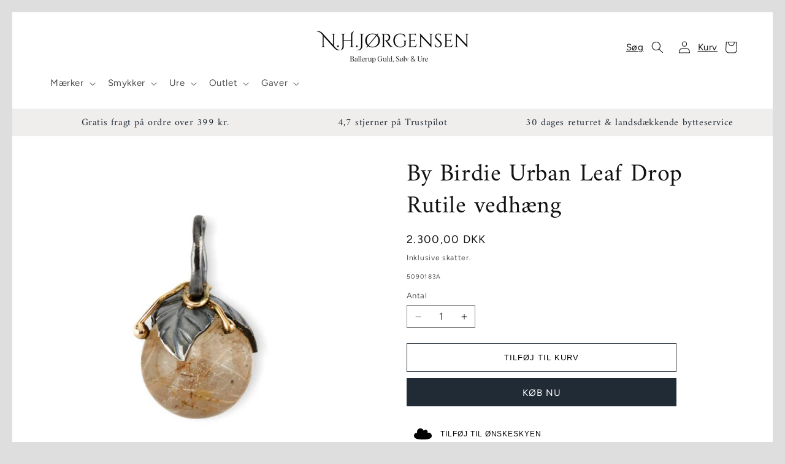

--- FILE ---
content_type: text/html; charset=utf-8
request_url: https://nh-jorgensen.dk/products/by-birdie-urban-leaf-drop-rutile-vedhaeng
body_size: 55505
content:
<!doctype html>
<html class="js" lang="da">
  <head>
    <meta charset="utf-8">
    <meta http-equiv="X-UA-Compatible" content="IE=edge">
    <meta name="viewport" content="width=device-width,initial-scale=1">
    <meta name="theme-color" content="">
    <link rel="canonical" href="https://nh-jorgensen.dk/products/by-birdie-urban-leaf-drop-rutile-vedhaeng"><link rel="icon" type="image/png" href="//nh-jorgensen.dk/cdn/shop/files/NH-Jorgensen_-_Favicon.png?crop=center&height=32&v=1635437458&width=32"><link rel="preconnect" href="https://fonts.shopifycdn.com" crossorigin><title>
      By Birdie Urban Leaf Drop Rutile vedhæng
 &ndash; N.H. Jørgsensen</title>

    
      <meta name="description" content="By Birdie Urban Leaf Drop Rutile Vedhæng Oxyderet Sterling sølv  14 kt. Guld Rutil quarts 12mm">
    

    

<meta property="og:site_name" content="N.H. Jørgsensen">
<meta property="og:url" content="https://nh-jorgensen.dk/products/by-birdie-urban-leaf-drop-rutile-vedhaeng">
<meta property="og:title" content="By Birdie Urban Leaf Drop Rutile vedhæng">
<meta property="og:type" content="product">
<meta property="og:description" content="By Birdie Urban Leaf Drop Rutile Vedhæng Oxyderet Sterling sølv  14 kt. Guld Rutil quarts 12mm"><meta property="og:image" content="http://nh-jorgensen.dk/cdn/shop/products/5090183A_Pendant_Urban_Leaf_drop_12mm_G_Rutile_Quartz_ByBirdie_130116_0001_33_1024x1024_1c45dbbf-1f73-4d64-9e5d-d9aa8d2772e2.jpg?v=1623745265">
  <meta property="og:image:secure_url" content="https://nh-jorgensen.dk/cdn/shop/products/5090183A_Pendant_Urban_Leaf_drop_12mm_G_Rutile_Quartz_ByBirdie_130116_0001_33_1024x1024_1c45dbbf-1f73-4d64-9e5d-d9aa8d2772e2.jpg?v=1623745265">
  <meta property="og:image:width" content="1024">
  <meta property="og:image:height" content="1024"><meta property="og:price:amount" content="2.300,00">
  <meta property="og:price:currency" content="DKK"><meta name="twitter:card" content="summary_large_image">
<meta name="twitter:title" content="By Birdie Urban Leaf Drop Rutile vedhæng">
<meta name="twitter:description" content="By Birdie Urban Leaf Drop Rutile Vedhæng Oxyderet Sterling sølv  14 kt. Guld Rutil quarts 12mm">


    <script id="CookieConsent" src="https://policy.app.cookieinformation.com/uc.js" data-culture="DA" type="text/javascript"></script>
    <meta name="google-site-verification" content="GtbC4P4Nz_Daa5b9jWPi598zyBA1DaI2nI9Thup5w-s" />
    <meta name="facebook-domain-verification" content="se5trmzgiwpt643dahrqbiya6zquui" />
    
    <!-- Global site tag (gtag.js) - Google Ads: 963018074 -->
    <script async src="https://www.googletagmanager.com/gtag/js?id=AW-963018074"></script>
    <script>
      window.dataLayer = window.dataLayer || [];
      function gtag(){dataLayer.push(arguments);}
      gtag('js', new Date());
      gtag('config', 'AW-963018074');
    </script>
    <!-- Google Tag Manager -->
    <script>(function(w,d,s,l,i){w[l]=w[l]||[];w[l].push({'gtm.start':
    new Date().getTime(),event:'gtm.js'});var f=d.getElementsByTagName(s)[0],
    j=d.createElement(s),dl=l!='dataLayer'?'&l='+l:'';j.async=true;j.src=
    'https://www.googletagmanager.com/gtm.js?id='+i+dl;f.parentNode.insertBefore(j,f);
    })(window,document,'script','dataLayer','GTM-NXKV4Q7');</script>
    <!-- End Google Tag Manager -->
    
    <!-- Google Tag Manager (noscript) -->
      <noscript><iframe src="https://www.googletagmanager.com/ns.html?id=GTM-NXKV4Q7" height="0" width="0" style="display:none;visibility:hidden"></iframe></noscript>
    <!-- End Google Tag Manager (noscript) -->

    <!-- google dynamic remarketing tag for theme.liquid -->

    
    
    <script type="text/javascript">
      var json_product = {"id":6193440751802,"title":"By Birdie Urban Leaf Drop Rutile vedhæng","handle":"by-birdie-urban-leaf-drop-rutile-vedhaeng","description":"\u003cp\u003eBy Birdie Urban Leaf Drop Rutile Vedhæng\u003c\/p\u003e\n\u003cul\u003e\n\u003cli\u003eOxyderet Sterling sølv \u003c\/li\u003e\n\u003cli\u003e14 kt. Guld\u003c\/li\u003e\n\u003cli\u003eRutil quarts\u003c\/li\u003e\n\u003cli\u003e12mm\u003c\/li\u003e\n\u003c\/ul\u003e","published_at":"2021-01-28T15:53:19+01:00","created_at":"2021-01-28T15:53:20+01:00","vendor":"By Birdie","type":"Vedhæng","tags":["14 kt","Guld","normalpris","Oxideret","Sterlingsølv"],"price":230000,"price_min":230000,"price_max":230000,"available":true,"price_varies":false,"compare_at_price":null,"compare_at_price_min":0,"compare_at_price_max":0,"compare_at_price_varies":false,"variants":[{"id":38002520195258,"title":"Default Title","option1":"Default Title","option2":null,"option3":null,"sku":"5090183A","requires_shipping":true,"taxable":true,"featured_image":null,"available":true,"name":"By Birdie Urban Leaf Drop Rutile vedhæng","public_title":null,"options":["Default Title"],"price":230000,"weight":200,"compare_at_price":null,"inventory_management":"shopify","barcode":null,"requires_selling_plan":false,"selling_plan_allocations":[]}],"images":["\/\/nh-jorgensen.dk\/cdn\/shop\/products\/5090183A_Pendant_Urban_Leaf_drop_12mm_G_Rutile_Quartz_ByBirdie_130116_0001_33_1024x1024_1c45dbbf-1f73-4d64-9e5d-d9aa8d2772e2.jpg?v=1623745265"],"featured_image":"\/\/nh-jorgensen.dk\/cdn\/shop\/products\/5090183A_Pendant_Urban_Leaf_drop_12mm_G_Rutile_Quartz_ByBirdie_130116_0001_33_1024x1024_1c45dbbf-1f73-4d64-9e5d-d9aa8d2772e2.jpg?v=1623745265","options":["Title"],"media":[{"alt":null,"id":21073632657594,"position":1,"preview_image":{"aspect_ratio":1.0,"height":1024,"width":1024,"src":"\/\/nh-jorgensen.dk\/cdn\/shop\/products\/5090183A_Pendant_Urban_Leaf_drop_12mm_G_Rutile_Quartz_ByBirdie_130116_0001_33_1024x1024_1c45dbbf-1f73-4d64-9e5d-d9aa8d2772e2.jpg?v=1623745265"},"aspect_ratio":1.0,"height":1024,"media_type":"image","src":"\/\/nh-jorgensen.dk\/cdn\/shop\/products\/5090183A_Pendant_Urban_Leaf_drop_12mm_G_Rutile_Quartz_ByBirdie_130116_0001_33_1024x1024_1c45dbbf-1f73-4d64-9e5d-d9aa8d2772e2.jpg?v=1623745265","width":1024}],"requires_selling_plan":false,"selling_plan_groups":[],"content":"\u003cp\u003eBy Birdie Urban Leaf Drop Rutile Vedhæng\u003c\/p\u003e\n\u003cul\u003e\n\u003cli\u003eOxyderet Sterling sølv \u003c\/li\u003e\n\u003cli\u003e14 kt. Guld\u003c\/li\u003e\n\u003cli\u003eRutil quarts\u003c\/li\u003e\n\u003cli\u003e12mm\u003c\/li\u003e\n\u003c\/ul\u003e"};
    </script>
    
    <script>
      var ecomm_prodid=[];
      for(var i=0;i<json_product.variants.length;i++)
        ecomm_prodid.push(json_product.variants[i].id);
    </script>
    
    <script type="text/javascript">
      var google_tag_params = {
        ecomm_prodid: ecomm_prodid,
        ecomm_pagetype: 'product',
        ecomm_totalvalue: parseFloat('2300.00')
      };
    </script>
    
    
    
    <script>
      gtag('event', 'page_view', {
        'send_to': 'AW-963018074',
        'ecomm_prodid':window.google_tag_params.ecomm_prodid,
        'ecomm_pagetype': window.google_tag_params.ecomm_pagetype,
        'ecomm_totalvalue':window.google_tag_params.ecomm_totalvalue
      });
    </script>
    
    <!-- TrustBox script -->
    <script type="text/javascript" src="//widget.trustpilot.com/bootstrap/v5/tp.widget.bootstrap.min.js" async></script>
    <!-- End TrustBox script -->

    <!-- Start of Sleeknote signup and lead generation tool - www.sleeknote.com --> 
    <script id="sleeknoteScript" type="text/javascript">
      (function () {
        var sleeknoteScriptTag = document.createElement("script");
        sleeknoteScriptTag.type = "text/javascript";
        sleeknoteScriptTag.charset = "utf-8";
        sleeknoteScriptTag.src = ("//sleeknotecustomerscripts.sleeknote.com/34293.js");
        var s = document.getElementById("sleeknoteScript");
        s.parentNode.insertBefore(sleeknoteScriptTag, s);
      })();
    </script>
    <!-- End of Sleeknote signup and lead generation tool - www.sleeknote.com -->
    
    <!-- Ønskeskyen / Heylink tracking -->
      <script src='https://tag.heylink.com/8cc6185e-748d-4afa-a9c2-4f4e0f21d4af/script.js' defer></script>
      <script type="application/javascript" src="https://storage.googleapis.com/gowish-button-prod/js/gowish-iframe.js" data-use-btn="true"" id="gowish-iframescript" defer></script>
      <link rel="stylesheet" href="https://storage.googleapis.com/gowish-button-prod/css/gowish-iframe.css">
    <!-- End Ønskeskyen / Heylink tracking -->
    

    <script src="//nh-jorgensen.dk/cdn/shop/t/28/assets/constants.js?v=132983761750457495441752652518" defer="defer"></script>
    <script src="//nh-jorgensen.dk/cdn/shop/t/28/assets/pubsub.js?v=158357773527763999511752652518" defer="defer"></script>
    <script src="//nh-jorgensen.dk/cdn/shop/t/28/assets/global.js?v=152862011079830610291752652518" defer="defer"></script>
    <script src="//nh-jorgensen.dk/cdn/shop/t/28/assets/details-disclosure.js?v=13653116266235556501752652518" defer="defer"></script>
    <script src="//nh-jorgensen.dk/cdn/shop/t/28/assets/details-modal.js?v=25581673532751508451752652518" defer="defer"></script>
    <script src="//nh-jorgensen.dk/cdn/shop/t/28/assets/search-form.js?v=133129549252120666541752652518" defer="defer"></script><script src="//nh-jorgensen.dk/cdn/shop/t/28/assets/animations.js?v=88693664871331136111752652518" defer="defer"></script><script>window.performance && window.performance.mark && window.performance.mark('shopify.content_for_header.start');</script><meta id="shopify-digital-wallet" name="shopify-digital-wallet" content="/53190492346/digital_wallets/dialog">
<link rel="alternate" type="application/json+oembed" href="https://nh-jorgensen.dk/products/by-birdie-urban-leaf-drop-rutile-vedhaeng.oembed">
<script async="async" src="/checkouts/internal/preloads.js?locale=da-DK"></script>
<script id="shopify-features" type="application/json">{"accessToken":"9ff10ebe01a06e6550b3ee402b1c6dfd","betas":["rich-media-storefront-analytics"],"domain":"nh-jorgensen.dk","predictiveSearch":true,"shopId":53190492346,"locale":"da"}</script>
<script>var Shopify = Shopify || {};
Shopify.shop = "nhjorgensen.myshopify.com";
Shopify.locale = "da";
Shopify.currency = {"active":"DKK","rate":"1.0"};
Shopify.country = "DK";
Shopify.theme = {"name":"Dawn (Produktbilleder tilrettet) (BF2025)","id":183470850389,"schema_name":"Dawn","schema_version":"15.2.0","theme_store_id":887,"role":"main"};
Shopify.theme.handle = "null";
Shopify.theme.style = {"id":null,"handle":null};
Shopify.cdnHost = "nh-jorgensen.dk/cdn";
Shopify.routes = Shopify.routes || {};
Shopify.routes.root = "/";</script>
<script type="module">!function(o){(o.Shopify=o.Shopify||{}).modules=!0}(window);</script>
<script>!function(o){function n(){var o=[];function n(){o.push(Array.prototype.slice.apply(arguments))}return n.q=o,n}var t=o.Shopify=o.Shopify||{};t.loadFeatures=n(),t.autoloadFeatures=n()}(window);</script>
<script id="shop-js-analytics" type="application/json">{"pageType":"product"}</script>
<script defer="defer" async type="module" src="//nh-jorgensen.dk/cdn/shopifycloud/shop-js/modules/v2/client.init-shop-cart-sync_ByjAFD2B.da.esm.js"></script>
<script defer="defer" async type="module" src="//nh-jorgensen.dk/cdn/shopifycloud/shop-js/modules/v2/chunk.common_D-UimmQe.esm.js"></script>
<script defer="defer" async type="module" src="//nh-jorgensen.dk/cdn/shopifycloud/shop-js/modules/v2/chunk.modal_C_zrfWbZ.esm.js"></script>
<script type="module">
  await import("//nh-jorgensen.dk/cdn/shopifycloud/shop-js/modules/v2/client.init-shop-cart-sync_ByjAFD2B.da.esm.js");
await import("//nh-jorgensen.dk/cdn/shopifycloud/shop-js/modules/v2/chunk.common_D-UimmQe.esm.js");
await import("//nh-jorgensen.dk/cdn/shopifycloud/shop-js/modules/v2/chunk.modal_C_zrfWbZ.esm.js");

  window.Shopify.SignInWithShop?.initShopCartSync?.({"fedCMEnabled":true,"windoidEnabled":true});

</script>
<script>(function() {
  var isLoaded = false;
  function asyncLoad() {
    if (isLoaded) return;
    isLoaded = true;
    var urls = ["https:\/\/easygdpr.b-cdn.net\/v\/1553540745\/gdpr.min.js?shop=nhjorgensen.myshopify.com","https:\/\/ecommplugins-scripts.trustpilot.com\/v2.1\/js\/header.min.js?settings=eyJrZXkiOiJvUGEwektMeGFLS3RlWGFNIiwicyI6Im5vbmUifQ==\u0026shop=nhjorgensen.myshopify.com","https:\/\/ecommplugins-trustboxsettings.trustpilot.com\/nhjorgensen.myshopify.com.js?settings=1736931664153\u0026shop=nhjorgensen.myshopify.com","https:\/\/widget.trustpilot.com\/bootstrap\/v5\/tp.widget.sync.bootstrap.min.js?shop=nhjorgensen.myshopify.com","https:\/\/cdn.nfcube.com\/instafeed-2f5b95db4ec6b9d182bcbf858081e85a.js?shop=nhjorgensen.myshopify.com"];
    for (var i = 0; i < urls.length; i++) {
      var s = document.createElement('script');
      s.type = 'text/javascript';
      s.async = true;
      s.src = urls[i];
      var x = document.getElementsByTagName('script')[0];
      x.parentNode.insertBefore(s, x);
    }
  };
  if(window.attachEvent) {
    window.attachEvent('onload', asyncLoad);
  } else {
    window.addEventListener('load', asyncLoad, false);
  }
})();</script>
<script id="__st">var __st={"a":53190492346,"offset":3600,"reqid":"35b11067-9f06-4b5a-a777-c182d9b5c4a2-1769068283","pageurl":"nh-jorgensen.dk\/products\/by-birdie-urban-leaf-drop-rutile-vedhaeng","u":"77ea1d9ee7c8","p":"product","rtyp":"product","rid":6193440751802};</script>
<script>window.ShopifyPaypalV4VisibilityTracking = true;</script>
<script id="captcha-bootstrap">!function(){'use strict';const t='contact',e='account',n='new_comment',o=[[t,t],['blogs',n],['comments',n],[t,'customer']],c=[[e,'customer_login'],[e,'guest_login'],[e,'recover_customer_password'],[e,'create_customer']],r=t=>t.map((([t,e])=>`form[action*='/${t}']:not([data-nocaptcha='true']) input[name='form_type'][value='${e}']`)).join(','),a=t=>()=>t?[...document.querySelectorAll(t)].map((t=>t.form)):[];function s(){const t=[...o],e=r(t);return a(e)}const i='password',u='form_key',d=['recaptcha-v3-token','g-recaptcha-response','h-captcha-response',i],f=()=>{try{return window.sessionStorage}catch{return}},m='__shopify_v',_=t=>t.elements[u];function p(t,e,n=!1){try{const o=window.sessionStorage,c=JSON.parse(o.getItem(e)),{data:r}=function(t){const{data:e,action:n}=t;return t[m]||n?{data:e,action:n}:{data:t,action:n}}(c);for(const[e,n]of Object.entries(r))t.elements[e]&&(t.elements[e].value=n);n&&o.removeItem(e)}catch(o){console.error('form repopulation failed',{error:o})}}const l='form_type',E='cptcha';function T(t){t.dataset[E]=!0}const w=window,h=w.document,L='Shopify',v='ce_forms',y='captcha';let A=!1;((t,e)=>{const n=(g='f06e6c50-85a8-45c8-87d0-21a2b65856fe',I='https://cdn.shopify.com/shopifycloud/storefront-forms-hcaptcha/ce_storefront_forms_captcha_hcaptcha.v1.5.2.iife.js',D={infoText:'Beskyttet af hCaptcha',privacyText:'Beskyttelse af persondata',termsText:'Vilkår'},(t,e,n)=>{const o=w[L][v],c=o.bindForm;if(c)return c(t,g,e,D).then(n);var r;o.q.push([[t,g,e,D],n]),r=I,A||(h.body.append(Object.assign(h.createElement('script'),{id:'captcha-provider',async:!0,src:r})),A=!0)});var g,I,D;w[L]=w[L]||{},w[L][v]=w[L][v]||{},w[L][v].q=[],w[L][y]=w[L][y]||{},w[L][y].protect=function(t,e){n(t,void 0,e),T(t)},Object.freeze(w[L][y]),function(t,e,n,w,h,L){const[v,y,A,g]=function(t,e,n){const i=e?o:[],u=t?c:[],d=[...i,...u],f=r(d),m=r(i),_=r(d.filter((([t,e])=>n.includes(e))));return[a(f),a(m),a(_),s()]}(w,h,L),I=t=>{const e=t.target;return e instanceof HTMLFormElement?e:e&&e.form},D=t=>v().includes(t);t.addEventListener('submit',(t=>{const e=I(t);if(!e)return;const n=D(e)&&!e.dataset.hcaptchaBound&&!e.dataset.recaptchaBound,o=_(e),c=g().includes(e)&&(!o||!o.value);(n||c)&&t.preventDefault(),c&&!n&&(function(t){try{if(!f())return;!function(t){const e=f();if(!e)return;const n=_(t);if(!n)return;const o=n.value;o&&e.removeItem(o)}(t);const e=Array.from(Array(32),(()=>Math.random().toString(36)[2])).join('');!function(t,e){_(t)||t.append(Object.assign(document.createElement('input'),{type:'hidden',name:u})),t.elements[u].value=e}(t,e),function(t,e){const n=f();if(!n)return;const o=[...t.querySelectorAll(`input[type='${i}']`)].map((({name:t})=>t)),c=[...d,...o],r={};for(const[a,s]of new FormData(t).entries())c.includes(a)||(r[a]=s);n.setItem(e,JSON.stringify({[m]:1,action:t.action,data:r}))}(t,e)}catch(e){console.error('failed to persist form',e)}}(e),e.submit())}));const S=(t,e)=>{t&&!t.dataset[E]&&(n(t,e.some((e=>e===t))),T(t))};for(const o of['focusin','change'])t.addEventListener(o,(t=>{const e=I(t);D(e)&&S(e,y())}));const B=e.get('form_key'),M=e.get(l),P=B&&M;t.addEventListener('DOMContentLoaded',(()=>{const t=y();if(P)for(const e of t)e.elements[l].value===M&&p(e,B);[...new Set([...A(),...v().filter((t=>'true'===t.dataset.shopifyCaptcha))])].forEach((e=>S(e,t)))}))}(h,new URLSearchParams(w.location.search),n,t,e,['guest_login'])})(!0,!0)}();</script>
<script integrity="sha256-4kQ18oKyAcykRKYeNunJcIwy7WH5gtpwJnB7kiuLZ1E=" data-source-attribution="shopify.loadfeatures" defer="defer" src="//nh-jorgensen.dk/cdn/shopifycloud/storefront/assets/storefront/load_feature-a0a9edcb.js" crossorigin="anonymous"></script>
<script data-source-attribution="shopify.dynamic_checkout.dynamic.init">var Shopify=Shopify||{};Shopify.PaymentButton=Shopify.PaymentButton||{isStorefrontPortableWallets:!0,init:function(){window.Shopify.PaymentButton.init=function(){};var t=document.createElement("script");t.src="https://nh-jorgensen.dk/cdn/shopifycloud/portable-wallets/latest/portable-wallets.da.js",t.type="module",document.head.appendChild(t)}};
</script>
<script data-source-attribution="shopify.dynamic_checkout.buyer_consent">
  function portableWalletsHideBuyerConsent(e){var t=document.getElementById("shopify-buyer-consent"),n=document.getElementById("shopify-subscription-policy-button");t&&n&&(t.classList.add("hidden"),t.setAttribute("aria-hidden","true"),n.removeEventListener("click",e))}function portableWalletsShowBuyerConsent(e){var t=document.getElementById("shopify-buyer-consent"),n=document.getElementById("shopify-subscription-policy-button");t&&n&&(t.classList.remove("hidden"),t.removeAttribute("aria-hidden"),n.addEventListener("click",e))}window.Shopify?.PaymentButton&&(window.Shopify.PaymentButton.hideBuyerConsent=portableWalletsHideBuyerConsent,window.Shopify.PaymentButton.showBuyerConsent=portableWalletsShowBuyerConsent);
</script>
<script>
  function portableWalletsCleanup(e){e&&e.src&&console.error("Failed to load portable wallets script "+e.src);var t=document.querySelectorAll("shopify-accelerated-checkout .shopify-payment-button__skeleton, shopify-accelerated-checkout-cart .wallet-cart-button__skeleton"),e=document.getElementById("shopify-buyer-consent");for(let e=0;e<t.length;e++)t[e].remove();e&&e.remove()}function portableWalletsNotLoadedAsModule(e){e instanceof ErrorEvent&&"string"==typeof e.message&&e.message.includes("import.meta")&&"string"==typeof e.filename&&e.filename.includes("portable-wallets")&&(window.removeEventListener("error",portableWalletsNotLoadedAsModule),window.Shopify.PaymentButton.failedToLoad=e,"loading"===document.readyState?document.addEventListener("DOMContentLoaded",window.Shopify.PaymentButton.init):window.Shopify.PaymentButton.init())}window.addEventListener("error",portableWalletsNotLoadedAsModule);
</script>

<script type="module" src="https://nh-jorgensen.dk/cdn/shopifycloud/portable-wallets/latest/portable-wallets.da.js" onError="portableWalletsCleanup(this)" crossorigin="anonymous"></script>
<script nomodule>
  document.addEventListener("DOMContentLoaded", portableWalletsCleanup);
</script>

<link id="shopify-accelerated-checkout-styles" rel="stylesheet" media="screen" href="https://nh-jorgensen.dk/cdn/shopifycloud/portable-wallets/latest/accelerated-checkout-backwards-compat.css" crossorigin="anonymous">
<style id="shopify-accelerated-checkout-cart">
        #shopify-buyer-consent {
  margin-top: 1em;
  display: inline-block;
  width: 100%;
}

#shopify-buyer-consent.hidden {
  display: none;
}

#shopify-subscription-policy-button {
  background: none;
  border: none;
  padding: 0;
  text-decoration: underline;
  font-size: inherit;
  cursor: pointer;
}

#shopify-subscription-policy-button::before {
  box-shadow: none;
}

      </style>
<script id="sections-script" data-sections="header" defer="defer" src="//nh-jorgensen.dk/cdn/shop/t/28/compiled_assets/scripts.js?v=6554"></script>
<script>window.performance && window.performance.mark && window.performance.mark('shopify.content_for_header.end');</script>


    <style data-shopify>
      @font-face {
  font-family: Figtree;
  font-weight: 400;
  font-style: normal;
  font-display: swap;
  src: url("//nh-jorgensen.dk/cdn/fonts/figtree/figtree_n4.3c0838aba1701047e60be6a99a1b0a40ce9b8419.woff2") format("woff2"),
       url("//nh-jorgensen.dk/cdn/fonts/figtree/figtree_n4.c0575d1db21fc3821f17fd6617d3dee552312137.woff") format("woff");
}

      @font-face {
  font-family: Figtree;
  font-weight: 700;
  font-style: normal;
  font-display: swap;
  src: url("//nh-jorgensen.dk/cdn/fonts/figtree/figtree_n7.2fd9bfe01586148e644724096c9d75e8c7a90e55.woff2") format("woff2"),
       url("//nh-jorgensen.dk/cdn/fonts/figtree/figtree_n7.ea05de92d862f9594794ab281c4c3a67501ef5fc.woff") format("woff");
}

      @font-face {
  font-family: Figtree;
  font-weight: 400;
  font-style: italic;
  font-display: swap;
  src: url("//nh-jorgensen.dk/cdn/fonts/figtree/figtree_i4.89f7a4275c064845c304a4cf8a4a586060656db2.woff2") format("woff2"),
       url("//nh-jorgensen.dk/cdn/fonts/figtree/figtree_i4.6f955aaaafc55a22ffc1f32ecf3756859a5ad3e2.woff") format("woff");
}

      @font-face {
  font-family: Figtree;
  font-weight: 700;
  font-style: italic;
  font-display: swap;
  src: url("//nh-jorgensen.dk/cdn/fonts/figtree/figtree_i7.06add7096a6f2ab742e09ec7e498115904eda1fe.woff2") format("woff2"),
       url("//nh-jorgensen.dk/cdn/fonts/figtree/figtree_i7.ee584b5fcaccdbb5518c0228158941f8df81b101.woff") format("woff");
}

      @font-face {
  font-family: Amiri;
  font-weight: 400;
  font-style: normal;
  font-display: swap;
  src: url("//nh-jorgensen.dk/cdn/fonts/amiri/amiri_n4.fee8c3379b68ea3b9c7241a63b8a252071faad52.woff2") format("woff2"),
       url("//nh-jorgensen.dk/cdn/fonts/amiri/amiri_n4.94cde4e18ec8ae53bf8f7240b84e1f76ce23772d.woff") format("woff");
}


      
        :root,
        .color-scheme-1 {
          --color-background: 255,255,255;
        
          --gradient-background: #ffffff;
        

        

        --color-foreground: 18,18,18;
        --color-background-contrast: 191,191,191;
        --color-shadow: 18,18,18;
        --color-button: 18,18,18;
        --color-button-text: 255,255,255;
        --color-secondary-button: 255,255,255;
        --color-secondary-button-text: 18,18,18;
        --color-link: 18,18,18;
        --color-badge-foreground: 18,18,18;
        --color-badge-background: 255,255,255;
        --color-badge-border: 18,18,18;
        --payment-terms-background-color: rgb(255 255 255);
      }
      
        
        .color-scheme-2 {
          --color-background: 240,238,237;
        
          --gradient-background: #f0eeed;
        

        

        --color-foreground: 0,0,0;
        --color-background-contrast: 182,172,167;
        --color-shadow: 18,18,18;
        --color-button: 0,0,0;
        --color-button-text: 240,238,237;
        --color-secondary-button: 240,238,237;
        --color-secondary-button-text: 0,0,0;
        --color-link: 0,0,0;
        --color-badge-foreground: 0,0,0;
        --color-badge-background: 240,238,237;
        --color-badge-border: 0,0,0;
        --payment-terms-background-color: rgb(240 238 237);
      }
      
        
        .color-scheme-3 {
          --color-background: 36,40,51;
        
          --gradient-background: #242833;
        

        

        --color-foreground: 255,255,255;
        --color-background-contrast: 47,52,66;
        --color-shadow: 18,18,18;
        --color-button: 255,255,255;
        --color-button-text: 0,0,0;
        --color-secondary-button: 36,40,51;
        --color-secondary-button-text: 255,255,255;
        --color-link: 255,255,255;
        --color-badge-foreground: 255,255,255;
        --color-badge-background: 36,40,51;
        --color-badge-border: 255,255,255;
        --payment-terms-background-color: rgb(36 40 51);
      }
      
        
        .color-scheme-4 {
          --color-background: 18,18,18;
        
          --gradient-background: #121212;
        

        

        --color-foreground: 255,255,255;
        --color-background-contrast: 146,146,146;
        --color-shadow: 18,18,18;
        --color-button: 255,255,255;
        --color-button-text: 18,18,18;
        --color-secondary-button: 18,18,18;
        --color-secondary-button-text: 255,255,255;
        --color-link: 255,255,255;
        --color-badge-foreground: 255,255,255;
        --color-badge-background: 18,18,18;
        --color-badge-border: 255,255,255;
        --payment-terms-background-color: rgb(18 18 18);
      }
      
        
        .color-scheme-5 {
          --color-background: 51,79,180;
        
          --gradient-background: #334fb4;
        

        

        --color-foreground: 255,255,255;
        --color-background-contrast: 23,35,81;
        --color-shadow: 18,18,18;
        --color-button: 255,255,255;
        --color-button-text: 51,79,180;
        --color-secondary-button: 51,79,180;
        --color-secondary-button-text: 255,255,255;
        --color-link: 255,255,255;
        --color-badge-foreground: 255,255,255;
        --color-badge-background: 51,79,180;
        --color-badge-border: 255,255,255;
        --payment-terms-background-color: rgb(51 79 180);
      }
      
        
        .color-scheme-c67bb68e-3d83-4c8d-99d4-b02e038ba984 {
          --color-background: 174,144,119;
        
          --gradient-background: #ae9077;
        

        

        --color-foreground: 255,255,255;
        --color-background-contrast: 104,81,62;
        --color-shadow: 18,18,18;
        --color-button: 174,144,119;
        --color-button-text: 255,255,255;
        --color-secondary-button: 174,144,119;
        --color-secondary-button-text: 174,144,119;
        --color-link: 174,144,119;
        --color-badge-foreground: 255,255,255;
        --color-badge-background: 174,144,119;
        --color-badge-border: 255,255,255;
        --payment-terms-background-color: rgb(174 144 119);
      }
      
        
        .color-scheme-6d84eb60-fcdc-4045-8c3c-279463409049 {
          --color-background: 217,217,217;
        
          --gradient-background: #d9d9d9;
        

        

        --color-foreground: 255,255,255;
        --color-background-contrast: 153,153,153;
        --color-shadow: 18,18,18;
        --color-button: 217,217,217;
        --color-button-text: 255,255,255;
        --color-secondary-button: 217,217,217;
        --color-secondary-button-text: 217,217,217;
        --color-link: 217,217,217;
        --color-badge-foreground: 255,255,255;
        --color-badge-background: 217,217,217;
        --color-badge-border: 255,255,255;
        --payment-terms-background-color: rgb(217 217 217);
      }
      

      body, .color-scheme-1, .color-scheme-2, .color-scheme-3, .color-scheme-4, .color-scheme-5, .color-scheme-c67bb68e-3d83-4c8d-99d4-b02e038ba984, .color-scheme-6d84eb60-fcdc-4045-8c3c-279463409049 {
        color: rgba(var(--color-foreground), 0.75);
        background-color: rgb(var(--color-background));
      }

      :root {
        --font-body-family: Figtree, sans-serif;
        --font-body-style: normal;
        --font-body-weight: 400;
        --font-body-weight-bold: 700;

        --font-heading-family: Amiri, serif;
        --font-heading-style: normal;
        --font-heading-weight: 400;

        --font-body-scale: 1.0;
        --font-heading-scale: 1.0;

        --media-padding: px;
        --media-border-opacity: 0.05;
        --media-border-width: 1px;
        --media-radius: 0px;
        --media-shadow-opacity: 0.0;
        --media-shadow-horizontal-offset: 0px;
        --media-shadow-vertical-offset: 4px;
        --media-shadow-blur-radius: 5px;
        --media-shadow-visible: 0;

        --page-width: 180rem;
        --page-width-margin: 0rem;

        --product-card-image-padding: 0.0rem;
        --product-card-corner-radius: 0.0rem;
        --product-card-text-alignment: left;
        --product-card-border-width: 0.0rem;
        --product-card-border-opacity: 0.1;
        --product-card-shadow-opacity: 0.0;
        --product-card-shadow-visible: 0;
        --product-card-shadow-horizontal-offset: 0.0rem;
        --product-card-shadow-vertical-offset: 0.4rem;
        --product-card-shadow-blur-radius: 0.5rem;

        --collection-card-image-padding: 0.0rem;
        --collection-card-corner-radius: 0.0rem;
        --collection-card-text-alignment: left;
        --collection-card-border-width: 0.0rem;
        --collection-card-border-opacity: 0.1;
        --collection-card-shadow-opacity: 0.0;
        --collection-card-shadow-visible: 0;
        --collection-card-shadow-horizontal-offset: 0.0rem;
        --collection-card-shadow-vertical-offset: 0.4rem;
        --collection-card-shadow-blur-radius: 0.5rem;

        --blog-card-image-padding: 0.0rem;
        --blog-card-corner-radius: 0.0rem;
        --blog-card-text-alignment: left;
        --blog-card-border-width: 0.0rem;
        --blog-card-border-opacity: 0.1;
        --blog-card-shadow-opacity: 0.0;
        --blog-card-shadow-visible: 0;
        --blog-card-shadow-horizontal-offset: 0.0rem;
        --blog-card-shadow-vertical-offset: 0.4rem;
        --blog-card-shadow-blur-radius: 0.5rem;

        --badge-corner-radius: 0.0rem;

        --popup-border-width: 1px;
        --popup-border-opacity: 0.1;
        --popup-corner-radius: 0px;
        --popup-shadow-opacity: 0.05;
        --popup-shadow-horizontal-offset: 0px;
        --popup-shadow-vertical-offset: 4px;
        --popup-shadow-blur-radius: 5px;

        --drawer-border-width: 1px;
        --drawer-border-opacity: 0.1;
        --drawer-shadow-opacity: 0.0;
        --drawer-shadow-horizontal-offset: 0px;
        --drawer-shadow-vertical-offset: 4px;
        --drawer-shadow-blur-radius: 5px;

        --spacing-sections-desktop: 0px;
        --spacing-sections-mobile: 0px;

        --grid-desktop-vertical-spacing: 8px;
        --grid-desktop-horizontal-spacing: 8px;
        --grid-mobile-vertical-spacing: 4px;
        --grid-mobile-horizontal-spacing: 4px;

        --text-boxes-border-opacity: 0.1;
        --text-boxes-border-width: 0px;
        --text-boxes-radius: 0px;
        --text-boxes-shadow-opacity: 0.0;
        --text-boxes-shadow-visible: 0;
        --text-boxes-shadow-horizontal-offset: 0px;
        --text-boxes-shadow-vertical-offset: 4px;
        --text-boxes-shadow-blur-radius: 5px;

        --buttons-radius: 0px;
        --buttons-radius-outset: 0px;
        --buttons-border-width: 0px;
        --buttons-border-opacity: 1.0;
        --buttons-shadow-opacity: 0.0;
        --buttons-shadow-visible: 0;
        --buttons-shadow-horizontal-offset: 0px;
        --buttons-shadow-vertical-offset: 4px;
        --buttons-shadow-blur-radius: 5px;
        --buttons-border-offset: 0px;

        --inputs-radius: 0px;
        --inputs-border-width: 1px;
        --inputs-border-opacity: 0.55;
        --inputs-shadow-opacity: 0.0;
        --inputs-shadow-horizontal-offset: 0px;
        --inputs-margin-offset: 0px;
        --inputs-shadow-vertical-offset: 4px;
        --inputs-shadow-blur-radius: 5px;
        --inputs-radius-outset: 0px;

        --variant-pills-radius: 40px;
        --variant-pills-border-width: 1px;
        --variant-pills-border-opacity: 0.55;
        --variant-pills-shadow-opacity: 0.0;
        --variant-pills-shadow-horizontal-offset: 0px;
        --variant-pills-shadow-vertical-offset: 4px;
        --variant-pills-shadow-blur-radius: 5px;
      }

      *,
      *::before,
      *::after {
        box-sizing: inherit;
      }

      html {
        box-sizing: border-box;
        font-size: calc(var(--font-body-scale) * 62.5%);
        height: 100%;
      }

      body {
        display: grid;
        grid-template-rows: auto auto 1fr auto;
        grid-template-columns: 100%;
        min-height: 100%;
        margin: 0;
        font-size: 1.5rem;
        letter-spacing: 0.06rem;
        line-height: calc(1 + 0.8 / var(--font-body-scale));
        font-family: var(--font-body-family);
        font-style: var(--font-body-style);
        font-weight: var(--font-body-weight);
      }

      @media screen and (min-width: 750px) {
        body {
          font-size: 1.6rem;
        }
      }
    </style>

    <link href="//nh-jorgensen.dk/cdn/shop/t/28/assets/base.css?v=183731154466473246961752765265" rel="stylesheet" type="text/css" media="all" />
    <link rel="stylesheet" href="//nh-jorgensen.dk/cdn/shop/t/28/assets/component-cart-items.css?v=120859511508446098261752652518" media="print" onload="this.media='all'">
      <link rel="preload" as="font" href="//nh-jorgensen.dk/cdn/fonts/figtree/figtree_n4.3c0838aba1701047e60be6a99a1b0a40ce9b8419.woff2" type="font/woff2" crossorigin>
      

      <link rel="preload" as="font" href="//nh-jorgensen.dk/cdn/fonts/amiri/amiri_n4.fee8c3379b68ea3b9c7241a63b8a252071faad52.woff2" type="font/woff2" crossorigin>
      
<link href="//nh-jorgensen.dk/cdn/shop/t/28/assets/component-localization-form.css?v=170315343355214948141752652518" rel="stylesheet" type="text/css" media="all" />
      <script src="//nh-jorgensen.dk/cdn/shop/t/28/assets/localization-form.js?v=144176611646395275351752652518" defer="defer"></script><link
        rel="stylesheet"
        href="//nh-jorgensen.dk/cdn/shop/t/28/assets/component-predictive-search.css?v=118923337488134913561752652518"
        media="print"
        onload="this.media='all'"
      ><script>
      if (Shopify.designMode) {
        document.documentElement.classList.add('shopify-design-mode');
      }
    </script>
    
    <link href="//nh-jorgensen.dk/cdn/shop/t/28/assets/NH_custom.css?v=11161275566631786161752652518" rel="stylesheet" type="text/css" media="all" />
    
  <!-- BEGIN app block: shopify://apps/pagefly-page-builder/blocks/app-embed/83e179f7-59a0-4589-8c66-c0dddf959200 -->

<!-- BEGIN app snippet: pagefly-cro-ab-testing-main -->







<script>
  ;(function () {
    const url = new URL(window.location)
    const viewParam = url.searchParams.get('view')
    if (viewParam && viewParam.includes('variant-pf-')) {
      url.searchParams.set('pf_v', viewParam)
      url.searchParams.delete('view')
      window.history.replaceState({}, '', url)
    }
  })()
</script>



<script type='module'>
  
  window.PAGEFLY_CRO = window.PAGEFLY_CRO || {}

  window.PAGEFLY_CRO['data_debug'] = {
    original_template_suffix: "all_products",
    allow_ab_test: false,
    ab_test_start_time: 0,
    ab_test_end_time: 0,
    today_date_time: 1769068283000,
  }
  window.PAGEFLY_CRO['GA4'] = { enabled: false}
</script>

<!-- END app snippet -->








  <script src='https://cdn.shopify.com/extensions/019bb4f9-aed6-78a3-be91-e9d44663e6bf/pagefly-page-builder-215/assets/pagefly-helper.js' defer='defer'></script>

  <script src='https://cdn.shopify.com/extensions/019bb4f9-aed6-78a3-be91-e9d44663e6bf/pagefly-page-builder-215/assets/pagefly-general-helper.js' defer='defer'></script>

  <script src='https://cdn.shopify.com/extensions/019bb4f9-aed6-78a3-be91-e9d44663e6bf/pagefly-page-builder-215/assets/pagefly-snap-slider.js' defer='defer'></script>

  <script src='https://cdn.shopify.com/extensions/019bb4f9-aed6-78a3-be91-e9d44663e6bf/pagefly-page-builder-215/assets/pagefly-slideshow-v3.js' defer='defer'></script>

  <script src='https://cdn.shopify.com/extensions/019bb4f9-aed6-78a3-be91-e9d44663e6bf/pagefly-page-builder-215/assets/pagefly-slideshow-v4.js' defer='defer'></script>

  <script src='https://cdn.shopify.com/extensions/019bb4f9-aed6-78a3-be91-e9d44663e6bf/pagefly-page-builder-215/assets/pagefly-glider.js' defer='defer'></script>

  <script src='https://cdn.shopify.com/extensions/019bb4f9-aed6-78a3-be91-e9d44663e6bf/pagefly-page-builder-215/assets/pagefly-slideshow-v1-v2.js' defer='defer'></script>

  <script src='https://cdn.shopify.com/extensions/019bb4f9-aed6-78a3-be91-e9d44663e6bf/pagefly-page-builder-215/assets/pagefly-product-media.js' defer='defer'></script>

  <script src='https://cdn.shopify.com/extensions/019bb4f9-aed6-78a3-be91-e9d44663e6bf/pagefly-page-builder-215/assets/pagefly-product.js' defer='defer'></script>


<script id='pagefly-helper-data' type='application/json'>
  {
    "page_optimization": {
      "assets_prefetching": false
    },
    "elements_asset_mapper": {
      "Accordion": "https://cdn.shopify.com/extensions/019bb4f9-aed6-78a3-be91-e9d44663e6bf/pagefly-page-builder-215/assets/pagefly-accordion.js",
      "Accordion3": "https://cdn.shopify.com/extensions/019bb4f9-aed6-78a3-be91-e9d44663e6bf/pagefly-page-builder-215/assets/pagefly-accordion3.js",
      "CountDown": "https://cdn.shopify.com/extensions/019bb4f9-aed6-78a3-be91-e9d44663e6bf/pagefly-page-builder-215/assets/pagefly-countdown.js",
      "GMap1": "https://cdn.shopify.com/extensions/019bb4f9-aed6-78a3-be91-e9d44663e6bf/pagefly-page-builder-215/assets/pagefly-gmap.js",
      "GMap2": "https://cdn.shopify.com/extensions/019bb4f9-aed6-78a3-be91-e9d44663e6bf/pagefly-page-builder-215/assets/pagefly-gmap.js",
      "GMapBasicV2": "https://cdn.shopify.com/extensions/019bb4f9-aed6-78a3-be91-e9d44663e6bf/pagefly-page-builder-215/assets/pagefly-gmap.js",
      "GMapAdvancedV2": "https://cdn.shopify.com/extensions/019bb4f9-aed6-78a3-be91-e9d44663e6bf/pagefly-page-builder-215/assets/pagefly-gmap.js",
      "HTML.Video": "https://cdn.shopify.com/extensions/019bb4f9-aed6-78a3-be91-e9d44663e6bf/pagefly-page-builder-215/assets/pagefly-htmlvideo.js",
      "HTML.Video2": "https://cdn.shopify.com/extensions/019bb4f9-aed6-78a3-be91-e9d44663e6bf/pagefly-page-builder-215/assets/pagefly-htmlvideo2.js",
      "HTML.Video3": "https://cdn.shopify.com/extensions/019bb4f9-aed6-78a3-be91-e9d44663e6bf/pagefly-page-builder-215/assets/pagefly-htmlvideo2.js",
      "BackgroundVideo": "https://cdn.shopify.com/extensions/019bb4f9-aed6-78a3-be91-e9d44663e6bf/pagefly-page-builder-215/assets/pagefly-htmlvideo2.js",
      "Instagram": "https://cdn.shopify.com/extensions/019bb4f9-aed6-78a3-be91-e9d44663e6bf/pagefly-page-builder-215/assets/pagefly-instagram.js",
      "Instagram2": "https://cdn.shopify.com/extensions/019bb4f9-aed6-78a3-be91-e9d44663e6bf/pagefly-page-builder-215/assets/pagefly-instagram.js",
      "Insta3": "https://cdn.shopify.com/extensions/019bb4f9-aed6-78a3-be91-e9d44663e6bf/pagefly-page-builder-215/assets/pagefly-instagram3.js",
      "Tabs": "https://cdn.shopify.com/extensions/019bb4f9-aed6-78a3-be91-e9d44663e6bf/pagefly-page-builder-215/assets/pagefly-tab.js",
      "Tabs3": "https://cdn.shopify.com/extensions/019bb4f9-aed6-78a3-be91-e9d44663e6bf/pagefly-page-builder-215/assets/pagefly-tab3.js",
      "ProductBox": "https://cdn.shopify.com/extensions/019bb4f9-aed6-78a3-be91-e9d44663e6bf/pagefly-page-builder-215/assets/pagefly-cart.js",
      "FBPageBox2": "https://cdn.shopify.com/extensions/019bb4f9-aed6-78a3-be91-e9d44663e6bf/pagefly-page-builder-215/assets/pagefly-facebook.js",
      "FBLikeButton2": "https://cdn.shopify.com/extensions/019bb4f9-aed6-78a3-be91-e9d44663e6bf/pagefly-page-builder-215/assets/pagefly-facebook.js",
      "TwitterFeed2": "https://cdn.shopify.com/extensions/019bb4f9-aed6-78a3-be91-e9d44663e6bf/pagefly-page-builder-215/assets/pagefly-twitter.js",
      "Paragraph4": "https://cdn.shopify.com/extensions/019bb4f9-aed6-78a3-be91-e9d44663e6bf/pagefly-page-builder-215/assets/pagefly-paragraph4.js",

      "AliReviews": "https://cdn.shopify.com/extensions/019bb4f9-aed6-78a3-be91-e9d44663e6bf/pagefly-page-builder-215/assets/pagefly-3rd-elements.js",
      "BackInStock": "https://cdn.shopify.com/extensions/019bb4f9-aed6-78a3-be91-e9d44663e6bf/pagefly-page-builder-215/assets/pagefly-3rd-elements.js",
      "GloboBackInStock": "https://cdn.shopify.com/extensions/019bb4f9-aed6-78a3-be91-e9d44663e6bf/pagefly-page-builder-215/assets/pagefly-3rd-elements.js",
      "GrowaveWishlist": "https://cdn.shopify.com/extensions/019bb4f9-aed6-78a3-be91-e9d44663e6bf/pagefly-page-builder-215/assets/pagefly-3rd-elements.js",
      "InfiniteOptionsShopPad": "https://cdn.shopify.com/extensions/019bb4f9-aed6-78a3-be91-e9d44663e6bf/pagefly-page-builder-215/assets/pagefly-3rd-elements.js",
      "InkybayProductPersonalizer": "https://cdn.shopify.com/extensions/019bb4f9-aed6-78a3-be91-e9d44663e6bf/pagefly-page-builder-215/assets/pagefly-3rd-elements.js",
      "LimeSpot": "https://cdn.shopify.com/extensions/019bb4f9-aed6-78a3-be91-e9d44663e6bf/pagefly-page-builder-215/assets/pagefly-3rd-elements.js",
      "Loox": "https://cdn.shopify.com/extensions/019bb4f9-aed6-78a3-be91-e9d44663e6bf/pagefly-page-builder-215/assets/pagefly-3rd-elements.js",
      "Opinew": "https://cdn.shopify.com/extensions/019bb4f9-aed6-78a3-be91-e9d44663e6bf/pagefly-page-builder-215/assets/pagefly-3rd-elements.js",
      "Powr": "https://cdn.shopify.com/extensions/019bb4f9-aed6-78a3-be91-e9d44663e6bf/pagefly-page-builder-215/assets/pagefly-3rd-elements.js",
      "ProductReviews": "https://cdn.shopify.com/extensions/019bb4f9-aed6-78a3-be91-e9d44663e6bf/pagefly-page-builder-215/assets/pagefly-3rd-elements.js",
      "PushOwl": "https://cdn.shopify.com/extensions/019bb4f9-aed6-78a3-be91-e9d44663e6bf/pagefly-page-builder-215/assets/pagefly-3rd-elements.js",
      "ReCharge": "https://cdn.shopify.com/extensions/019bb4f9-aed6-78a3-be91-e9d44663e6bf/pagefly-page-builder-215/assets/pagefly-3rd-elements.js",
      "Rivyo": "https://cdn.shopify.com/extensions/019bb4f9-aed6-78a3-be91-e9d44663e6bf/pagefly-page-builder-215/assets/pagefly-3rd-elements.js",
      "TrackingMore": "https://cdn.shopify.com/extensions/019bb4f9-aed6-78a3-be91-e9d44663e6bf/pagefly-page-builder-215/assets/pagefly-3rd-elements.js",
      "Vitals": "https://cdn.shopify.com/extensions/019bb4f9-aed6-78a3-be91-e9d44663e6bf/pagefly-page-builder-215/assets/pagefly-3rd-elements.js",
      "Wiser": "https://cdn.shopify.com/extensions/019bb4f9-aed6-78a3-be91-e9d44663e6bf/pagefly-page-builder-215/assets/pagefly-3rd-elements.js"
    },
    "custom_elements_mapper": {
      "pf-click-action-element": "https://cdn.shopify.com/extensions/019bb4f9-aed6-78a3-be91-e9d44663e6bf/pagefly-page-builder-215/assets/pagefly-click-action-element.js",
      "pf-dialog-element": "https://cdn.shopify.com/extensions/019bb4f9-aed6-78a3-be91-e9d44663e6bf/pagefly-page-builder-215/assets/pagefly-dialog-element.js"
    }
  }
</script>


<!-- END app block --><!-- BEGIN app block: shopify://apps/globo-mega-menu/blocks/app-embed/7a00835e-fe40-45a5-a615-2eb4ab697b58 -->
<link href="//cdn.shopify.com/extensions/019b6e53-04e2-713c-aa06-5bced6079bf6/menufrontend-304/assets/main-navigation-styles.min.css" rel="stylesheet" type="text/css" media="all" />
<link href="//cdn.shopify.com/extensions/019b6e53-04e2-713c-aa06-5bced6079bf6/menufrontend-304/assets/theme-styles.min.css" rel="stylesheet" type="text/css" media="all" />
<script type="text/javascript" hs-ignore data-cookieconsent="ignore" data-ccm-injected>
document.getElementsByTagName('html')[0].classList.add('globo-menu-loading');
window.GloboMenuConfig = window.GloboMenuConfig || {}
window.GloboMenuConfig.curLocale = "da";
window.GloboMenuConfig.shop = "nhjorgensen.myshopify.com";
window.GloboMenuConfig.GloboMenuLocale = "da";
window.GloboMenuConfig.locale = "da";
window.menuRootUrl = "";
window.GloboMenuCustomer = false;
window.GloboMenuAssetsUrl = 'https://cdn.shopify.com/extensions/019b6e53-04e2-713c-aa06-5bced6079bf6/menufrontend-304/assets/';
window.GloboMenuFilesUrl = '//nh-jorgensen.dk/cdn/shop/files/';
window.GloboMenuLinklists = {"main-menu": [{'url' :"#", 'title': "Mærker"},{'url' :"\/collections\/smykker", 'title': "Smykker"},{'url' :"\/collections\/ure", 'title': "Ure"},{'url' :"\/collections\/outlet", 'title': "Outlet"},{'url' :"\/collections\/all", 'title': "Gaver"}],"footer": [{'url' :"https:\/\/nh-jorgensen.dk\/pages\/returnering-ombytning-og-reklamation", 'title': "Opret returnering el. ombytning"},{'url' :"\/pages\/persondatapolitik", 'title': "Persondatapolitik"},{'url' :"\/pages\/handelsbetingelser", 'title': "Handelsbetingelser"},{'url' :"\/policies\/refund-policy", 'title': "Refusionspolitik"},{'url' :"\/pages\/prismatch", 'title': "Prismatch"},{'url' :"\/pages\/guld-og-solvpriser", 'title': "Guld- og Sølvpriser"},{'url' :"\/pages\/faq", 'title': "FAQ"},{'url' :"\/pages\/ledig-stilling", 'title': "Job"},{'url' :"\/pages\/find-os", 'title': "Find os"}],"kategorier": [{'url' :"\/collections\/armband", 'title': "Armbånd"},{'url' :"\/collections\/oreringe", 'title': "Øreringe"},{'url' :"\/collections\/ringe", 'title': "Ringe"},{'url' :"\/collections\/forlovelsesringe-1", 'title': "Forlovelsesringe"},{'url' :"\/collections\/forlovelsesringe", 'title': "Vielsesringe"},{'url' :"\/collections\/halskaeder", 'title': "Halskæder"},{'url' :"\/collections\/vedhaeng", 'title': "Vedhæng"},{'url' :"\/collections\/all", 'title': "Ankelkæder"},{'url' :"\/search", 'title': "Søg efter produkt"}],"black-friday-tilbud": [{'url' :"https:\/\/admin.shopify.com\/store\/nhjorgensen\/menus\/244058554709", 'title': "Black Friday- tilbud på smykker og ure"}],"services-footer": [{'url' :"\/pages\/guld-og-solvpriser", 'title': "Køb af gammelt guld"},{'url' :"\/pages\/reperation-af-ure", 'title': "Reperation af ure"},{'url' :"\/pages\/batteriskift-ur", 'title': "Batteriskift af ure "},{'url' :"\/collections\/gravering", 'title': "Gravering"},{'url' :"\/pages\/huller-i-orene", 'title': "Huller i ørerne"},{'url' :"\/pages\/smykkevurdering-i-kobenhavn", 'title': "Smykke vurdering"}],"customer-account-main-menu": [{'url' :"\/", 'title': "Butik"},{'url' :"https:\/\/shopify.com\/53190492346\/account\/orders?locale=da\u0026region_country=DK", 'title': "Orders"}]}
window.GloboMenuConfig.is_app_embedded = true;
window.showAdsInConsole = true;
</script>

<style>.globo-menu-loading #GloboDesktopMenu {visibility:hidden;opacity:0}</style><script hs-ignore data-cookieconsent="ignore" data-ccm-injected type="text/javascript">
  window.GloboMenus = window.GloboMenus || [];
  var menuKey = 13683;
  window.GloboMenus[menuKey] = window.GloboMenus[menuKey] || {};
  window.GloboMenus[menuKey].id = menuKey;window.GloboMenus[menuKey].replacement = {"type":"selector","main_menu":"main-menu","mobile_menu":"main-menu","main_menu_selector":"#GloboDesktopMenu"};window.GloboMenus[menuKey].type = "main";
  window.GloboMenus[menuKey].schedule = null;
  window.GloboMenus[menuKey].settings ={"font":{"tab_fontsize":"14","menu_fontsize":"14","tab_fontfamily":"Work Sans","tab_fontweight":"500","menu_fontfamily":"Work Sans","menu_fontweight":"500","tab_fontfamily_2":"Lato","menu_fontfamily_2":"Lato","submenu_text_fontsize":"13","tab_fontfamily_custom":false,"menu_fontfamily_custom":false,"submenu_text_fontfamily":"Work Sans","submenu_text_fontweight":"400","submenu_heading_fontsize":"14","submenu_text_fontfamily_2":"Arimo","submenu_heading_fontfamily":"Work Sans","submenu_heading_fontweight":"600","submenu_description_fontsize":"12","submenu_heading_fontfamily_2":"Bitter","submenu_description_fontfamily":"Work Sans","submenu_description_fontweight":"400","submenu_text_fontfamily_custom":false,"submenu_description_fontfamily_2":"Indie Flower","submenu_heading_fontfamily_custom":false,"submenu_description_fontfamily_custom":false},"color":{"menu_text":"rgba(35, 35, 35, 1)","menu_border":"rgba(255, 255, 255, 1)","submenu_text":"rgba(85, 85, 85, 1)","atc_text_color":"#FFFFFF","submenu_border":"#d1d1d1","menu_background":"rgba(255, 255, 255, 1)","menu_text_hover":"rgba(35, 35, 35, 1)","sale_text_color":"#ffffff","submenu_heading":"rgba(85, 85, 85, 1)","tab_heading_color":"#202020","soldout_text_color":"#757575","submenu_background":"#ffffff","submenu_text_hover":"rgba(35, 35, 35, 1)","submenu_description":"#969696","atc_background_color":"#1F1F1F","atc_text_color_hover":"#FFFFFF","tab_background_hover":"#d9d9d9","menu_background_hover":"rgba(255, 255, 255, 1)","sale_background_color":"#ec523e","soldout_background_color":"#d5d5d5","tab_heading_active_color":"#000000","submenu_description_hover":"rgba(150, 150, 150, 1)","atc_background_color_hover":"#000000"},"general":{"align":"left","login":false,"border":true,"logout":false,"search":true,"account":false,"trigger":"hover","register":false,"atcButton":false,"indicators":true,"responsive":"768","transition":"fade","menu_padding":"20","carousel_loop":true,"mobile_border":true,"mobile_trigger":"click_toggle","submenu_border":true,"tab_lineheight":"50","menu_lineheight":"50","lazy_load_enable":false,"transition_delay":"150","transition_speed":"300","carousel_auto_play":true,"dropdown_lineheight":"50","linklist_lineheight":"30","mobile_sticky_header":true,"desktop_sticky_header":true,"mobile_hide_linklist_submenu":false},"language":{"name":"Name","sale":"Sale","send":"Send","view":"View details","email":"Email","phone":"Phone Number","search":"Search for...","message":"Message","sold_out":"Sold out","add_to_cart":"Add to cart"}};
  window.GloboMenus[menuKey].itemsLength = 3;
</script><script type="template/html" id="globoMenu13683HTML"><ul class="gm-menu gm-menu-13683 gm-bordered gm-mobile-bordered gm-has-retractor gm-submenu-align-left gm-menu-trigger-hover gm-transition-fade" data-menu-id="13683" data-transition-speed="300" data-transition-delay="150">
<li style="--gm-item-custom-color:rgba(35, 35, 35, 1);--gm-item-custom-hover-color:rgba(35, 35, 35, 1);--gm-item-custom-background-color:rgba(255, 255, 255, 1);--gm-item-custom-hover-background-color:rgba(255, 255, 255, 1);" data-gmmi="0" data-gmdi="0" class="gm-item gm-level-0 gm-has-submenu gm-submenu-aliexpress gm-submenu-align-full has-custom-color"><a class="gm-target" title="Mærker" href="#"><span class="gm-text">Mærker</span><span class="gm-retractor"></span></a><div 
      class="gm-submenu gm-aliexpress" 
      style=""
    ><div style="" class="submenu-background"></div>
      <ul class="gm-grid">
<li class="gm-item gm-grid-item gmcol-full gm-has-submenu">
    <div class="gm-tabs gm-tabs-left"><ul class="gm-tab-links">
<li class="gm-item gm-has-submenu" data-tab-index="0"><a class="gm-target" title="A"><span class="gm-text">A</span><span class="gm-retractor"></span></a></li>
<li class="gm-item" data-tab-index="1"><a class="gm-target" title="Tab 2"><span class="gm-text">Tab 2</span></a></li>
<li class="gm-item" data-tab-index="2"><a class="gm-target" title="Tab 3"><span class="gm-text">Tab 3</span></a></li></ul>
    <ul class="gm-tab-contents">
<li data-tab-index="0" class="gm-tab-content hc"><ul class="gm-tab-panel">
<li class="gm-item gm-grid-item gmcol-3 gm-has-submenu"><ul style="--columns:1" class="gm-links">
<li class="gm-item gm-heading"><a class="gm-target" title="Arne Jacobsen" href="/collections/arne-jacobsen-produkter"><span class="gm-text">Arne Jacobsen</span></a>
</li>
<li class="gm-item"><a class="gm-target" title="Vægure" href="/collections/arne-jacobsen"><span class="gm-text">Vægure</span></a>
</li>
<li class="gm-item"><a class="gm-target" title="Vækkeure" href="/collections/arne-jacobsen-vaekkeure"><span class="gm-text">Vækkeure</span></a>
</li></ul>
</li>
<li class="gm-item gm-grid-item gmcol-3 gm-has-submenu"><ul style="--columns:1" class="gm-links">
<li class="gm-item gm-heading"><a class="gm-target" title="Heading" href="#"><span class="gm-text">Heading</span></a>
</li>
<li class="gm-item"><a class="gm-target" title="Menu item 1" href="#"><span class="gm-text">Menu item 1</span></a>
</li></ul>
</li>
<li class="gm-item gm-grid-item gmcol-3 gm-has-submenu"><ul style="--columns:1" class="gm-links">
<li class="gm-item gm-heading"><a class="gm-target" title="Heading" href="#"><span class="gm-text">Heading</span></a>
</li>
<li class="gm-item"><a class="gm-target" title="Menu item 1" href="#"><span class="gm-text">Menu item 1</span></a>
</li></ul>
</li>
<li class="gm-item gm-grid-item gmcol-3 gm-has-submenu"><ul style="--columns:1" class="gm-links">
<li class="gm-item gm-heading"><a class="gm-target" title="Heading" href="#"><span class="gm-text">Heading</span></a>
</li>
<li class="gm-item"><a class="gm-target" title="Menu item 1" href="#"><span class="gm-text">Menu item 1</span></a>
</li></ul>
</li></ul>
</li>
<li data-tab-index="1" class="gm-tab-content">
</li>
<li data-tab-index="2" class="gm-tab-content">
</li></ul>
</div>
  </li></ul>
    </div></li>

<li data-gmmi="1" data-gmdi="1" class="gm-item gm-level-0 gm-has-submenu gm-submenu-dropdown gm-submenu-align-left"><a class="gm-target" title="Collections" href="/collections/all"><span class="gm-text">Collections</span><span class="gm-retractor"></span></a><ul class="gm-submenu gm-dropdown gm-submenu-bordered gm-orientation-vertical ">
<li class="gm-item"><a class="gm-target" title="Dropdown item 1"><span class="gm-text">Dropdown item 1</span></a>
</li>
<li class="gm-item gm-has-submenu gm-submenu-dropdown gm-submenu-align-left"><a class="gm-target" title="Dropdown item"><span class="gm-text">Dropdown item</span><span class="gm-retractor"></span></a><ul class="gm-submenu gm-dropdown gm-submenu-bordered gm-orientation-vertical ">
<li class="gm-item"><a class="gm-target" title="Submenu item 1" href="#"><span class="gm-text">Submenu item 1</span></a>
</li>
<li class="gm-item"><a class="gm-target" title="Submenu item 2" href="#"><span class="gm-text">Submenu item 2</span></a>
</li>
<li class="gm-item"><a class="gm-target" title="Submenu item 3" href="#"><span class="gm-text">Submenu item 3</span></a>
</li></ul>
</li>
<li class="gm-item"><a class="gm-target" title="Dropdown item 3"><span class="gm-text">Dropdown item 3</span></a>
</li></ul></li>

<li data-gmmi="2" data-gmdi="2" class="gm-item gm-level-0 gm-has-submenu gm-submenu-dropdown gm-submenu-align-full"><a class="gm-target" title="Brands" href="/collections/new-products"><span class="gm-text">Brands</span><span class="gm-retractor"></span></a><ul class="gm-submenu gm-dropdown gm-submenu-bordered gm-orientation-horizontal  gm-jc-center">
<li class="gm-item"><a class="gm-target" title="Dropdown item 1"><span class="gm-text">Dropdown item 1</span></a>
</li>
<li class="gm-item gm-has-submenu gm-submenu-dropdown gm-submenu-align-full"><a class="gm-target" title="Dropdown item 2"><span class="gm-text">Dropdown item 2</span><span class="gm-retractor"></span></a><ul class="gm-submenu gm-dropdown gm-submenu-bordered gm-orientation-horizontal  gm-jc-center">
<li class="gm-item"><a class="gm-target" title="Submenu item 1" href="#"><span class="gm-text">Submenu item 1</span></a>
</li>
<li class="gm-item"><a class="gm-target" title="Submenu item 2" href="#"><span class="gm-text">Submenu item 2</span></a>
</li>
<li class="gm-item"><a class="gm-target" title="Submenu item 3" href="#"><span class="gm-text">Submenu item 3</span></a>
</li></ul>
</li>
<li class="gm-item"><a class="gm-target" title="Dropdown item 3"><span class="gm-text">Dropdown item 3</span></a>
</li></ul></li>
<li class="gm-item gm-level-0 searchItem gm-submenu-mega gm-submenu-align-right">
<a class="gm-target"><span class="gm-text"><i class="fa fa-search" aria-hidden="true"></i></span></a>
<div class="gm-submenu gm-search-form">
<form action="/search" method="get"><input autoComplete="off" placeholder="Search for..." name="q" type="text" value="" />
<button type="submit"><i class="fa fa-search" aria-hidden="true"></i></button>
</form>
</div>
</li></ul></script><style>
@import url('https://fonts.googleapis.com/css2?family=Work+Sans:ital,wght@0,500&family=Work+Sans:ital,wght@0,500&family=Work+Sans:ital,wght@0,600&family=Work+Sans:ital,wght@0,400&family=Work+Sans:ital,wght@0,400&display=swap');
.gm-menu-installed .gm-menu.gm-menu-13683 {
  background-color: rgba(255, 255, 255, 1) !important;
  color: rgba(85, 85, 85, 1);
  font-family: "Work Sans", sans-serif;
  font-size: 13px;
}
.gm-menu-installed .gm-menu.gm-menu-13683.gm-bordered:not(.gm-menu-mobile):not(.gm-vertical) > .gm-level-0 + .gm-level-0 {
  border-left: 1px solid rgba(255, 255, 255, 1) !important;
}
.gm-menu-installed .gm-menu.gm-bordered.gm-vertical > .gm-level-0 + .gm-level-0:not(.searchItem),
.gm-menu-installed .gm-menu.gm-menu-13683.gm-mobile-bordered.gm-menu-mobile > .gm-level-0 + .gm-level-0:not(.searchItem){
  border-top: 1px solid rgba(255, 255, 255, 1) !important;
}
.gm-menu-installed .gm-menu.gm-menu-13683 .gm-item.gm-level-0 > .gm-target > .gm-text{
  font-family: "Work Sans", sans-serif !important;
}
.gm-menu-installed .gm-menu.gm-menu-13683 .gm-item.gm-level-0 > .gm-target{
  padding: 15px 20px !important;
  color: rgba(35, 35, 35, 1) !important;
  font-family: "Work Sans", sans-serif !important;
  font-size: 14px !important;
  font-weight: 500 !important;
  font-style: normal !important;
  line-height: 20px !important;
}

.gm-menu.gm-menu-13683 .gm-submenu.gm-search-form input{
  line-height: 40px !important;
}

.gm-menu-installed .gm-menu.gm-menu-13683 .gm-item.gm-level-0.gm-active > .gm-target,
.gm-menu-installed .gm-menu.gm-menu-13683 .gm-item.gm-level-0:hover > .gm-target{
  background-color: rgba(255, 255, 255, 1) !important;
  color: rgba(35, 35, 35, 1) !important;
}
.gm-menu-installed .gm-menu.gm-menu-13683 .gm-item.gm-level-0 > .gm-target > .gm-icon,
.gm-menu-installed .gm-menu.gm-menu-13683 .gm-item.gm-level-0 > .gm-target > .gm-text,
.gm-menu-installed .gm-menu.gm-menu-13683 .gm-item.gm-level-0 > .gm-target > .gm-retractor{
  color: rgba(35, 35, 35, 1) !important;
  font-size: 14px !important;
  font-weight: 500 !important;
  font-style: normal !important;
  line-height: 20px !important;
}
.gm-menu-installed .gm-menu.gm-menu-13683 .gm-item.gm-level-0.gm-active > .gm-target > .gm-icon,
.gm-menu-installed .gm-menu.gm-menu-13683 .gm-item.gm-level-0.gm-active > .gm-target > .gm-text,
.gm-menu-installed .gm-menu.gm-menu-13683 .gm-item.gm-level-0.gm-active > .gm-target > .gm-retractor,
.gm-menu-installed .gm-menu.gm-menu-13683 .gm-item.gm-level-0:hover > .gm-target > .gm-icon,
.gm-menu-installed .gm-menu.gm-menu-13683 .gm-item.gm-level-0:hover > .gm-target > .gm-text,
.gm-menu-installed .gm-menu.gm-menu-13683 .gm-item.gm-level-0:hover > .gm-target > .gm-retractor{
  color: rgba(35, 35, 35, 1) !important;
}

.gm-menu-installed .gm-menu.gm-menu-13683.gm-submenu-bordered:not(.gm-aliexpress) {
  border: 1px solid #d1d1d1 !important;
}

.gm-menu-installed .gm-menu.gm-menu-13683.gm-menu-mobile .gm-tabs > .gm-tab-links > .gm-item{
  border-top: 1px solid #d1d1d1 !important;
}

.gm-menu-installed .gm-menu.gm-menu-13683 .gm-tab-links > .gm-item.gm-active > .gm-target{
  background-color: #d9d9d9 !important;
}

.gm-menu-installed .gm-menu.gm-menu-13683 .gm-submenu.gm-mega,
.gm-menu-installed .gm-menu.gm-menu-13683 .gm-submenu.gm-search-form,
.gm-menu-installed .gm-menu.gm-menu-13683 .gm-submenu-aliexpress .gm-tab-links,
.gm-menu-installed .gm-menu.gm-menu-13683 .gm-submenu-aliexpress .gm-tab-content {
  background-color: #ffffff !important;
}
.gm-menu-installed .gm-menu.gm-menu-13683 .gm-submenu-bordered .gm-tabs-left > .gm-tab-links {
  border-right: 1px solid #d1d1d1 !important;
}
.gm-menu-installed .gm-menu.gm-menu-13683 .gm-submenu-bordered .gm-tabs-top > .gm-tab-links {
  border-bottom: 1px solid #d1d1d1 !important;
}
.gm-menu-installed .gm-menu.gm-menu-13683 .gm-submenu-bordered .gm-tabs-right > .gm-tab-links {
  border-left: 1px solid #d1d1d1 !important;
}
.gm-menu-installed .gm-menu.gm-menu-13683 .gm-tab-links > .gm-item > .gm-target,
.gm-menu-installed .gm-menu.gm-menu-13683 .gm-tab-links > .gm-item > .gm-target > .gm-text{
  font-family: "Work Sans", sans-serif;
  font-size: 14px;
  font-weight: 500;
  font-style: normal;
}
.gm-menu-installed .gm-menu.gm-menu-13683 .gm-tab-links > .gm-item > .gm-target > .gm-icon{
  font-size: 14px;
}
.gm-menu-installed .gm-menu.gm-menu-13683 .gm-tab-links > .gm-item > .gm-target,
.gm-menu-installed .gm-menu.gm-menu-13683 .gm-tab-links > .gm-item > .gm-target > .gm-text,
.gm-menu-installed .gm-menu.gm-menu-13683 .gm-tab-links > .gm-item > .gm-target > .gm-retractor,
.gm-menu-installed .gm-menu.gm-menu-13683 .gm-tab-links > .gm-item > .gm-target > .gm-icon{
  color: #202020 !important;
}
.gm-menu-installed .gm-menu.gm-menu-13683 .gm-tab-links > .gm-item.gm-active > .gm-target,
.gm-menu-installed .gm-menu.gm-menu-13683 .gm-tab-links > .gm-item.gm-active > .gm-target > .gm-text,
.gm-menu-installed .gm-menu.gm-menu-13683 .gm-tab-links > .gm-item.gm-active > .gm-target > .gm-retractor,
.gm-menu-installed .gm-menu.gm-menu-13683 .gm-tab-links > .gm-item.gm-active > .gm-target > .gm-icon{
  color: #000000 !important;
}
.gm-menu-installed .gm-menu.gm-menu-13683 .gm-dropdown {
  background-color: #ffffff !important;
}
.gm-menu-installed .gm-menu.gm-menu-13683 .gm-dropdown > li > a {
  line-height: 20px !important;
}
.gm-menu-installed .gm-menu.gm-menu-13683 .gm-tab-links > li > a {
  line-height: 20px !important;
}
.gm-menu-installed .gm-menu.gm-menu-13683 .gm-links > li:not(.gm-heading) > a {
  line-height: 20px !important;
}
.gm-html-inner,
.gm-menu-installed .gm-menu.gm-menu-13683 .gm-submenu .gm-item .gm-target {
  color: rgba(85, 85, 85, 1) !important;
  font-family: "Work Sans", sans-serif !important;
  font-size: 13px !important;
  font-weight: 400 !important;
  font-style: normal !important;
}
.gm-menu-installed .gm-menu.gm-menu-13683 .gm-submenu .gm-item .gm-heading {
  color: rgba(85, 85, 85, 1) !important;
  font-family: "Work Sans", sans-serif !important;
  font-size: 14px !important;
  font-weight: 600 !important;
  font-style: normal !important;
}
.gm-menu-installed .gm-menu.gm-menu-13683 .gm-submenu .gm-item .gm-heading .gm-target {
  color: rgba(85, 85, 85, 1) !important;
  font-family: "Work Sans", sans-serif !important;
  font-size: 14px !important;
  font-weight: 600 !important;
  font-style: normal !important;
}
.gm-menu-installed .gm-menu.gm-menu-13683 .gm-submenu .gm-target:hover,
.gm-menu-installed .gm-menu.gm-menu-13683 .gm-submenu .gm-target:hover .gm-text,
.gm-menu-installed .gm-menu.gm-menu-13683 .gm-submenu .gm-target:hover .gm-icon,
.gm-menu-installed .gm-menu.gm-menu-13683 .gm-submenu .gm-target:hover .gm-retractor
{
  color: rgba(35, 35, 35, 1) !important;
}
.gm-menu-installed .gm-menu.gm-menu-13683 .gm-submenu .gm-target:hover .gm-price {
  color: rgba(85, 85, 85, 1) !important;
}
.gm-menu-installed .gm-menu.gm-menu-13683 .gm-submenu .gm-target:hover .gm-old-price {
  color: #969696 !important;
}
.gm-menu-installed .gm-menu.gm-menu-13683 .gm-submenu .gm-target:hover > .gm-text > .gm-description {
  color: rgba(150, 150, 150, 1) !important;
}
.gm-menu-installed .gm-menu.gm-menu-13683 .gm-submenu .gm-item .gm-description {
  color: #969696 !important;
  font-family: "Work Sans", sans-serif !important;
  font-size: 12px !important;
  font-weight: 400 !important;
  font-style: normal !important;
}
.gm-menu.gm-menu-13683 .gm-single-product>.gm-target .gm-label.gm-sale-label{
  color: #ffffff !important;
  background: #ec523e !important;
}
.gm-menu.gm-menu-13683 .gm-single-product>.gm-target .gm-label.gm-sold_out-label{
  color: #757575 !important;
  background: #d5d5d5 !important;
}

.theme_store_id_601.gm-menu-installed .gm-menu.gm-menu-13683 .gm-level-0 > a.icon-account,
.theme_store_id_601.gm-menu-installed .gm-menu.gm-menu-13683 .gm-level-0 > a.icon-search {
  color: rgba(35, 35, 35, 1) !important;
}

.theme_store_id_601 #nav.gm-menu.gm-menu-13683 .gm-level-0 > a,
.theme_store_id_601 #nav.gm-menu.gm-menu-13683 .gm-level-0 > select.currencies {
  color: rgba(35, 35, 35, 1) !important;
}
.theme_store_id_601 #nav.gm-menu.gm-menu-13683 .gm-level-0 > select.currencies > option {
  background-color: rgba(255, 255, 255, 1) !important;
}

.gm-menu-installed .gm-menu.gm-menu-13683 > .gm-level-0.gm-theme-li > a {
  color: rgba(35, 35, 35, 1) !important;
  font-family: "Work Sans", sans-serif !important;
  font-size: 14px !important;
}

.theme_store_id_777 .drawer a, .drawer h3, .drawer .h3 {
  color: rgba(35, 35, 35, 1) !important;
}

.gm-menu.gm-menu-13683 .gm-product-atc input.gm-btn-atc{
  color: #FFFFFF !important;
  background-color: #1F1F1F !important;
  font-family: "Work Sans", sans-serif !important;
}

.gm-menu.gm-menu-13683 .gm-product-atc input.gm-btn-atc:hover{
  color: #FFFFFF !important;
  background-color: #000000 !important;
}

.gm-menu.gm-menu-13683.gm-transition-fade .gm-item>.gm-submenu {
  -webkit-transition-duration: 300ms;
  transition-duration: 300ms;
  transition-delay: 150ms !important;
  -webkit-transition-delay: 150ms !important;
}

.gm-menu.gm-menu-13683.gm-transition-shiftup .gm-item>.gm-submenu {
  -webkit-transition-duration: 300ms;
  transition-duration: 300ms;
  transition-delay: 150ms !important;
  -webkit-transition-delay: 150ms !important;
}
.gm-menu-installed .gm-menu.gm-menu-13683 > .gm-level-0.has-custom-color > .gm-target,
.gm-menu-installed .gm-menu.gm-menu-13683 > .gm-level-0.has-custom-color > .gm-target .gm-icon, 
.gm-menu-installed .gm-menu.gm-menu-13683 > .gm-level-0.has-custom-color > .gm-target .gm-retractor, 
.gm-menu-installed .gm-menu.gm-menu-13683 > .gm-level-0.has-custom-color > .gm-target .gm-text{
  color: var(--gm-item-custom-color) !important;
}
.gm-menu-installed .gm-menu.gm-menu-13683 > .gm-level-0.has-custom-color > .gm-target{
  background: var(--gm-item-custom-background-color) !important;
}
.gm-menu-installed .gm-menu.gm-menu-13683 > .gm-level-0.has-custom-color.gm-active > .gm-target,
.gm-menu-installed .gm-menu.gm-menu-13683 > .gm-level-0.has-custom-color.gm-active > .gm-target .gm-icon, 
.gm-menu-installed .gm-menu.gm-menu-13683 > .gm-level-0.has-custom-color.gm-active > .gm-target .gm-retractor, 
.gm-menu-installed .gm-menu.gm-menu-13683 > .gm-level-0.has-custom-color.gm-active > .gm-target .gm-text,
.gm-menu-installed .gm-menu.gm-menu-13683 > .gm-level-0.has-custom-color:hover > .gm-target, 
.gm-menu-installed .gm-menu.gm-menu-13683 > .gm-level-0.has-custom-color:hover > .gm-target .gm-icon, 
.gm-menu-installed .gm-menu.gm-menu-13683 > .gm-level-0.has-custom-color:hover > .gm-target .gm-retractor, 
.gm-menu-installed .gm-menu.gm-menu-13683 > .gm-level-0.has-custom-color:hover > .gm-target .gm-text{
  color: var(--gm-item-custom-hover-color) !important;
}
.gm-menu-installed .gm-menu.gm-menu-13683 > .gm-level-0.has-custom-color.gm-active > .gm-target,
.gm-menu-installed .gm-menu.gm-menu-13683 > .gm-level-0.has-custom-color:hover > .gm-target{
  background: var(--gm-item-custom-hover-background-color) !important;
}
.gm-menu-installed .gm-menu.gm-menu-13683 .gm-image a {
  width: var(--gm-item-image-width);
  max-width: 100%;
}
.gm-menu-installed .gm-menu.gm-menu-13683 .gm-icon.gm-icon-img {
  width: var(--gm-item-icon-width);
  max-width: var(--gm-item-icon-width, 60px);
}
</style><script>
if(window.AVADA_SPEED_WHITELIST){const gmm_w = new RegExp("globo-mega-menu", 'i');if(Array.isArray(window.AVADA_SPEED_WHITELIST)){window.AVADA_SPEED_WHITELIST.push(gmm_w);}else{window.AVADA_SPEED_WHITELIST = [gmm_w];}}</script>
<!-- END app block --><!-- BEGIN app block: shopify://apps/klaviyo-email-marketing-sms/blocks/klaviyo-onsite-embed/2632fe16-c075-4321-a88b-50b567f42507 -->












  <script async src="https://static.klaviyo.com/onsite/js/SA8pUJ/klaviyo.js?company_id=SA8pUJ"></script>
  <script>!function(){if(!window.klaviyo){window._klOnsite=window._klOnsite||[];try{window.klaviyo=new Proxy({},{get:function(n,i){return"push"===i?function(){var n;(n=window._klOnsite).push.apply(n,arguments)}:function(){for(var n=arguments.length,o=new Array(n),w=0;w<n;w++)o[w]=arguments[w];var t="function"==typeof o[o.length-1]?o.pop():void 0,e=new Promise((function(n){window._klOnsite.push([i].concat(o,[function(i){t&&t(i),n(i)}]))}));return e}}})}catch(n){window.klaviyo=window.klaviyo||[],window.klaviyo.push=function(){var n;(n=window._klOnsite).push.apply(n,arguments)}}}}();</script>

  
    <script id="viewed_product">
      if (item == null) {
        var _learnq = _learnq || [];

        var MetafieldReviews = null
        var MetafieldYotpoRating = null
        var MetafieldYotpoCount = null
        var MetafieldLooxRating = null
        var MetafieldLooxCount = null
        var okendoProduct = null
        var okendoProductReviewCount = null
        var okendoProductReviewAverageValue = null
        try {
          // The following fields are used for Customer Hub recently viewed in order to add reviews.
          // This information is not part of __kla_viewed. Instead, it is part of __kla_viewed_reviewed_items
          MetafieldReviews = {};
          MetafieldYotpoRating = null
          MetafieldYotpoCount = null
          MetafieldLooxRating = null
          MetafieldLooxCount = null

          okendoProduct = null
          // If the okendo metafield is not legacy, it will error, which then requires the new json formatted data
          if (okendoProduct && 'error' in okendoProduct) {
            okendoProduct = null
          }
          okendoProductReviewCount = okendoProduct ? okendoProduct.reviewCount : null
          okendoProductReviewAverageValue = okendoProduct ? okendoProduct.reviewAverageValue : null
        } catch (error) {
          console.error('Error in Klaviyo onsite reviews tracking:', error);
        }

        var item = {
          Name: "By Birdie Urban Leaf Drop Rutile vedhæng",
          ProductID: 6193440751802,
          Categories: ["(Ny) Ikke nedsatte varer","Best selling products","Black Friday 2024 (-20% på alt*)","Black Friday VIP 2025","By Birdie","By Birdie vedhæng","dfsdf","Guld vedhæng","Guld vedhæng 14 karat","Ikke nedsatte varer","Kundeklub","Mest populære produkter","New products","Nyheder","Smykker","Smykker over 1.500 kr.","Sølv vedhæng","Tilbudsside","Vedhæng"],
          ImageURL: "https://nh-jorgensen.dk/cdn/shop/products/5090183A_Pendant_Urban_Leaf_drop_12mm_G_Rutile_Quartz_ByBirdie_130116_0001_33_1024x1024_1c45dbbf-1f73-4d64-9e5d-d9aa8d2772e2_grande.jpg?v=1623745265",
          URL: "https://nh-jorgensen.dk/products/by-birdie-urban-leaf-drop-rutile-vedhaeng",
          Brand: "By Birdie",
          Price: "2.300,00 kr",
          Value: "2.300,00",
          CompareAtPrice: "0,00 kr"
        };
        _learnq.push(['track', 'Viewed Product', item]);
        _learnq.push(['trackViewedItem', {
          Title: item.Name,
          ItemId: item.ProductID,
          Categories: item.Categories,
          ImageUrl: item.ImageURL,
          Url: item.URL,
          Metadata: {
            Brand: item.Brand,
            Price: item.Price,
            Value: item.Value,
            CompareAtPrice: item.CompareAtPrice
          },
          metafields:{
            reviews: MetafieldReviews,
            yotpo:{
              rating: MetafieldYotpoRating,
              count: MetafieldYotpoCount,
            },
            loox:{
              rating: MetafieldLooxRating,
              count: MetafieldLooxCount,
            },
            okendo: {
              rating: okendoProductReviewAverageValue,
              count: okendoProductReviewCount,
            }
          }
        }]);
      }
    </script>
  




  <script>
    window.klaviyoReviewsProductDesignMode = false
  </script>







<!-- END app block --><script src="https://cdn.shopify.com/extensions/019b0ca3-aa13-7aa2-a0b4-6cb667a1f6f7/essential-countdown-timer-55/assets/countdown_timer_essential_apps.min.js" type="text/javascript" defer="defer"></script>
<script src="https://cdn.shopify.com/extensions/019b6e53-04e2-713c-aa06-5bced6079bf6/menufrontend-304/assets/globo.menu.index.js" type="text/javascript" defer="defer"></script>
<script src="https://cdn.shopify.com/extensions/0199a9f1-c4f6-7aac-b503-89501cfc1114/gowish-shopify-app-65/assets/serverside-tracking.js" type="text/javascript" defer="defer"></script>
<link href="https://monorail-edge.shopifysvc.com" rel="dns-prefetch">
<script>(function(){if ("sendBeacon" in navigator && "performance" in window) {try {var session_token_from_headers = performance.getEntriesByType('navigation')[0].serverTiming.find(x => x.name == '_s').description;} catch {var session_token_from_headers = undefined;}var session_cookie_matches = document.cookie.match(/_shopify_s=([^;]*)/);var session_token_from_cookie = session_cookie_matches && session_cookie_matches.length === 2 ? session_cookie_matches[1] : "";var session_token = session_token_from_headers || session_token_from_cookie || "";function handle_abandonment_event(e) {var entries = performance.getEntries().filter(function(entry) {return /monorail-edge.shopifysvc.com/.test(entry.name);});if (!window.abandonment_tracked && entries.length === 0) {window.abandonment_tracked = true;var currentMs = Date.now();var navigation_start = performance.timing.navigationStart;var payload = {shop_id: 53190492346,url: window.location.href,navigation_start,duration: currentMs - navigation_start,session_token,page_type: "product"};window.navigator.sendBeacon("https://monorail-edge.shopifysvc.com/v1/produce", JSON.stringify({schema_id: "online_store_buyer_site_abandonment/1.1",payload: payload,metadata: {event_created_at_ms: currentMs,event_sent_at_ms: currentMs}}));}}window.addEventListener('pagehide', handle_abandonment_event);}}());</script>
<script id="web-pixels-manager-setup">(function e(e,d,r,n,o){if(void 0===o&&(o={}),!Boolean(null===(a=null===(i=window.Shopify)||void 0===i?void 0:i.analytics)||void 0===a?void 0:a.replayQueue)){var i,a;window.Shopify=window.Shopify||{};var t=window.Shopify;t.analytics=t.analytics||{};var s=t.analytics;s.replayQueue=[],s.publish=function(e,d,r){return s.replayQueue.push([e,d,r]),!0};try{self.performance.mark("wpm:start")}catch(e){}var l=function(){var e={modern:/Edge?\/(1{2}[4-9]|1[2-9]\d|[2-9]\d{2}|\d{4,})\.\d+(\.\d+|)|Firefox\/(1{2}[4-9]|1[2-9]\d|[2-9]\d{2}|\d{4,})\.\d+(\.\d+|)|Chrom(ium|e)\/(9{2}|\d{3,})\.\d+(\.\d+|)|(Maci|X1{2}).+ Version\/(15\.\d+|(1[6-9]|[2-9]\d|\d{3,})\.\d+)([,.]\d+|)( \(\w+\)|)( Mobile\/\w+|) Safari\/|Chrome.+OPR\/(9{2}|\d{3,})\.\d+\.\d+|(CPU[ +]OS|iPhone[ +]OS|CPU[ +]iPhone|CPU IPhone OS|CPU iPad OS)[ +]+(15[._]\d+|(1[6-9]|[2-9]\d|\d{3,})[._]\d+)([._]\d+|)|Android:?[ /-](13[3-9]|1[4-9]\d|[2-9]\d{2}|\d{4,})(\.\d+|)(\.\d+|)|Android.+Firefox\/(13[5-9]|1[4-9]\d|[2-9]\d{2}|\d{4,})\.\d+(\.\d+|)|Android.+Chrom(ium|e)\/(13[3-9]|1[4-9]\d|[2-9]\d{2}|\d{4,})\.\d+(\.\d+|)|SamsungBrowser\/([2-9]\d|\d{3,})\.\d+/,legacy:/Edge?\/(1[6-9]|[2-9]\d|\d{3,})\.\d+(\.\d+|)|Firefox\/(5[4-9]|[6-9]\d|\d{3,})\.\d+(\.\d+|)|Chrom(ium|e)\/(5[1-9]|[6-9]\d|\d{3,})\.\d+(\.\d+|)([\d.]+$|.*Safari\/(?![\d.]+ Edge\/[\d.]+$))|(Maci|X1{2}).+ Version\/(10\.\d+|(1[1-9]|[2-9]\d|\d{3,})\.\d+)([,.]\d+|)( \(\w+\)|)( Mobile\/\w+|) Safari\/|Chrome.+OPR\/(3[89]|[4-9]\d|\d{3,})\.\d+\.\d+|(CPU[ +]OS|iPhone[ +]OS|CPU[ +]iPhone|CPU IPhone OS|CPU iPad OS)[ +]+(10[._]\d+|(1[1-9]|[2-9]\d|\d{3,})[._]\d+)([._]\d+|)|Android:?[ /-](13[3-9]|1[4-9]\d|[2-9]\d{2}|\d{4,})(\.\d+|)(\.\d+|)|Mobile Safari.+OPR\/([89]\d|\d{3,})\.\d+\.\d+|Android.+Firefox\/(13[5-9]|1[4-9]\d|[2-9]\d{2}|\d{4,})\.\d+(\.\d+|)|Android.+Chrom(ium|e)\/(13[3-9]|1[4-9]\d|[2-9]\d{2}|\d{4,})\.\d+(\.\d+|)|Android.+(UC? ?Browser|UCWEB|U3)[ /]?(15\.([5-9]|\d{2,})|(1[6-9]|[2-9]\d|\d{3,})\.\d+)\.\d+|SamsungBrowser\/(5\.\d+|([6-9]|\d{2,})\.\d+)|Android.+MQ{2}Browser\/(14(\.(9|\d{2,})|)|(1[5-9]|[2-9]\d|\d{3,})(\.\d+|))(\.\d+|)|K[Aa][Ii]OS\/(3\.\d+|([4-9]|\d{2,})\.\d+)(\.\d+|)/},d=e.modern,r=e.legacy,n=navigator.userAgent;return n.match(d)?"modern":n.match(r)?"legacy":"unknown"}(),u="modern"===l?"modern":"legacy",c=(null!=n?n:{modern:"",legacy:""})[u],f=function(e){return[e.baseUrl,"/wpm","/b",e.hashVersion,"modern"===e.buildTarget?"m":"l",".js"].join("")}({baseUrl:d,hashVersion:r,buildTarget:u}),m=function(e){var d=e.version,r=e.bundleTarget,n=e.surface,o=e.pageUrl,i=e.monorailEndpoint;return{emit:function(e){var a=e.status,t=e.errorMsg,s=(new Date).getTime(),l=JSON.stringify({metadata:{event_sent_at_ms:s},events:[{schema_id:"web_pixels_manager_load/3.1",payload:{version:d,bundle_target:r,page_url:o,status:a,surface:n,error_msg:t},metadata:{event_created_at_ms:s}}]});if(!i)return console&&console.warn&&console.warn("[Web Pixels Manager] No Monorail endpoint provided, skipping logging."),!1;try{return self.navigator.sendBeacon.bind(self.navigator)(i,l)}catch(e){}var u=new XMLHttpRequest;try{return u.open("POST",i,!0),u.setRequestHeader("Content-Type","text/plain"),u.send(l),!0}catch(e){return console&&console.warn&&console.warn("[Web Pixels Manager] Got an unhandled error while logging to Monorail."),!1}}}}({version:r,bundleTarget:l,surface:e.surface,pageUrl:self.location.href,monorailEndpoint:e.monorailEndpoint});try{o.browserTarget=l,function(e){var d=e.src,r=e.async,n=void 0===r||r,o=e.onload,i=e.onerror,a=e.sri,t=e.scriptDataAttributes,s=void 0===t?{}:t,l=document.createElement("script"),u=document.querySelector("head"),c=document.querySelector("body");if(l.async=n,l.src=d,a&&(l.integrity=a,l.crossOrigin="anonymous"),s)for(var f in s)if(Object.prototype.hasOwnProperty.call(s,f))try{l.dataset[f]=s[f]}catch(e){}if(o&&l.addEventListener("load",o),i&&l.addEventListener("error",i),u)u.appendChild(l);else{if(!c)throw new Error("Did not find a head or body element to append the script");c.appendChild(l)}}({src:f,async:!0,onload:function(){if(!function(){var e,d;return Boolean(null===(d=null===(e=window.Shopify)||void 0===e?void 0:e.analytics)||void 0===d?void 0:d.initialized)}()){var d=window.webPixelsManager.init(e)||void 0;if(d){var r=window.Shopify.analytics;r.replayQueue.forEach((function(e){var r=e[0],n=e[1],o=e[2];d.publishCustomEvent(r,n,o)})),r.replayQueue=[],r.publish=d.publishCustomEvent,r.visitor=d.visitor,r.initialized=!0}}},onerror:function(){return m.emit({status:"failed",errorMsg:"".concat(f," has failed to load")})},sri:function(e){var d=/^sha384-[A-Za-z0-9+/=]+$/;return"string"==typeof e&&d.test(e)}(c)?c:"",scriptDataAttributes:o}),m.emit({status:"loading"})}catch(e){m.emit({status:"failed",errorMsg:(null==e?void 0:e.message)||"Unknown error"})}}})({shopId: 53190492346,storefrontBaseUrl: "https://nh-jorgensen.dk",extensionsBaseUrl: "https://extensions.shopifycdn.com/cdn/shopifycloud/web-pixels-manager",monorailEndpoint: "https://monorail-edge.shopifysvc.com/unstable/produce_batch",surface: "storefront-renderer",enabledBetaFlags: ["2dca8a86"],webPixelsConfigList: [{"id":"2862776661","configuration":"{\"accountID\":\"SA8pUJ\",\"webPixelConfig\":\"eyJlbmFibGVBZGRlZFRvQ2FydEV2ZW50cyI6IHRydWV9\"}","eventPayloadVersion":"v1","runtimeContext":"STRICT","scriptVersion":"524f6c1ee37bacdca7657a665bdca589","type":"APP","apiClientId":123074,"privacyPurposes":["ANALYTICS","MARKETING"],"dataSharingAdjustments":{"protectedCustomerApprovalScopes":["read_customer_address","read_customer_email","read_customer_name","read_customer_personal_data","read_customer_phone"]}},{"id":"317555029","configuration":"{\"pixel_id\":\"309718210206198\",\"pixel_type\":\"facebook_pixel\",\"metaapp_system_user_token\":\"-\"}","eventPayloadVersion":"v1","runtimeContext":"OPEN","scriptVersion":"ca16bc87fe92b6042fbaa3acc2fbdaa6","type":"APP","apiClientId":2329312,"privacyPurposes":["ANALYTICS","MARKETING","SALE_OF_DATA"],"dataSharingAdjustments":{"protectedCustomerApprovalScopes":["read_customer_address","read_customer_email","read_customer_name","read_customer_personal_data","read_customer_phone"]}},{"id":"shopify-app-pixel","configuration":"{}","eventPayloadVersion":"v1","runtimeContext":"STRICT","scriptVersion":"0450","apiClientId":"shopify-pixel","type":"APP","privacyPurposes":["ANALYTICS","MARKETING"]},{"id":"shopify-custom-pixel","eventPayloadVersion":"v1","runtimeContext":"LAX","scriptVersion":"0450","apiClientId":"shopify-pixel","type":"CUSTOM","privacyPurposes":["ANALYTICS","MARKETING"]}],isMerchantRequest: false,initData: {"shop":{"name":"N.H. Jørgsensen","paymentSettings":{"currencyCode":"DKK"},"myshopifyDomain":"nhjorgensen.myshopify.com","countryCode":"DK","storefrontUrl":"https:\/\/nh-jorgensen.dk"},"customer":null,"cart":null,"checkout":null,"productVariants":[{"price":{"amount":2300.0,"currencyCode":"DKK"},"product":{"title":"By Birdie Urban Leaf Drop Rutile vedhæng","vendor":"By Birdie","id":"6193440751802","untranslatedTitle":"By Birdie Urban Leaf Drop Rutile vedhæng","url":"\/products\/by-birdie-urban-leaf-drop-rutile-vedhaeng","type":"Vedhæng"},"id":"38002520195258","image":{"src":"\/\/nh-jorgensen.dk\/cdn\/shop\/products\/5090183A_Pendant_Urban_Leaf_drop_12mm_G_Rutile_Quartz_ByBirdie_130116_0001_33_1024x1024_1c45dbbf-1f73-4d64-9e5d-d9aa8d2772e2.jpg?v=1623745265"},"sku":"5090183A","title":"Default Title","untranslatedTitle":"Default Title"}],"purchasingCompany":null},},"https://nh-jorgensen.dk/cdn","fcfee988w5aeb613cpc8e4bc33m6693e112",{"modern":"","legacy":""},{"shopId":"53190492346","storefrontBaseUrl":"https:\/\/nh-jorgensen.dk","extensionBaseUrl":"https:\/\/extensions.shopifycdn.com\/cdn\/shopifycloud\/web-pixels-manager","surface":"storefront-renderer","enabledBetaFlags":"[\"2dca8a86\"]","isMerchantRequest":"false","hashVersion":"fcfee988w5aeb613cpc8e4bc33m6693e112","publish":"custom","events":"[[\"page_viewed\",{}],[\"product_viewed\",{\"productVariant\":{\"price\":{\"amount\":2300.0,\"currencyCode\":\"DKK\"},\"product\":{\"title\":\"By Birdie Urban Leaf Drop Rutile vedhæng\",\"vendor\":\"By Birdie\",\"id\":\"6193440751802\",\"untranslatedTitle\":\"By Birdie Urban Leaf Drop Rutile vedhæng\",\"url\":\"\/products\/by-birdie-urban-leaf-drop-rutile-vedhaeng\",\"type\":\"Vedhæng\"},\"id\":\"38002520195258\",\"image\":{\"src\":\"\/\/nh-jorgensen.dk\/cdn\/shop\/products\/5090183A_Pendant_Urban_Leaf_drop_12mm_G_Rutile_Quartz_ByBirdie_130116_0001_33_1024x1024_1c45dbbf-1f73-4d64-9e5d-d9aa8d2772e2.jpg?v=1623745265\"},\"sku\":\"5090183A\",\"title\":\"Default Title\",\"untranslatedTitle\":\"Default Title\"}}]]"});</script><script>
  window.ShopifyAnalytics = window.ShopifyAnalytics || {};
  window.ShopifyAnalytics.meta = window.ShopifyAnalytics.meta || {};
  window.ShopifyAnalytics.meta.currency = 'DKK';
  var meta = {"product":{"id":6193440751802,"gid":"gid:\/\/shopify\/Product\/6193440751802","vendor":"By Birdie","type":"Vedhæng","handle":"by-birdie-urban-leaf-drop-rutile-vedhaeng","variants":[{"id":38002520195258,"price":230000,"name":"By Birdie Urban Leaf Drop Rutile vedhæng","public_title":null,"sku":"5090183A"}],"remote":false},"page":{"pageType":"product","resourceType":"product","resourceId":6193440751802,"requestId":"35b11067-9f06-4b5a-a777-c182d9b5c4a2-1769068283"}};
  for (var attr in meta) {
    window.ShopifyAnalytics.meta[attr] = meta[attr];
  }
</script>
<script class="analytics">
  (function () {
    var customDocumentWrite = function(content) {
      var jquery = null;

      if (window.jQuery) {
        jquery = window.jQuery;
      } else if (window.Checkout && window.Checkout.$) {
        jquery = window.Checkout.$;
      }

      if (jquery) {
        jquery('body').append(content);
      }
    };

    var hasLoggedConversion = function(token) {
      if (token) {
        return document.cookie.indexOf('loggedConversion=' + token) !== -1;
      }
      return false;
    }

    var setCookieIfConversion = function(token) {
      if (token) {
        var twoMonthsFromNow = new Date(Date.now());
        twoMonthsFromNow.setMonth(twoMonthsFromNow.getMonth() + 2);

        document.cookie = 'loggedConversion=' + token + '; expires=' + twoMonthsFromNow;
      }
    }

    var trekkie = window.ShopifyAnalytics.lib = window.trekkie = window.trekkie || [];
    if (trekkie.integrations) {
      return;
    }
    trekkie.methods = [
      'identify',
      'page',
      'ready',
      'track',
      'trackForm',
      'trackLink'
    ];
    trekkie.factory = function(method) {
      return function() {
        var args = Array.prototype.slice.call(arguments);
        args.unshift(method);
        trekkie.push(args);
        return trekkie;
      };
    };
    for (var i = 0; i < trekkie.methods.length; i++) {
      var key = trekkie.methods[i];
      trekkie[key] = trekkie.factory(key);
    }
    trekkie.load = function(config) {
      trekkie.config = config || {};
      trekkie.config.initialDocumentCookie = document.cookie;
      var first = document.getElementsByTagName('script')[0];
      var script = document.createElement('script');
      script.type = 'text/javascript';
      script.onerror = function(e) {
        var scriptFallback = document.createElement('script');
        scriptFallback.type = 'text/javascript';
        scriptFallback.onerror = function(error) {
                var Monorail = {
      produce: function produce(monorailDomain, schemaId, payload) {
        var currentMs = new Date().getTime();
        var event = {
          schema_id: schemaId,
          payload: payload,
          metadata: {
            event_created_at_ms: currentMs,
            event_sent_at_ms: currentMs
          }
        };
        return Monorail.sendRequest("https://" + monorailDomain + "/v1/produce", JSON.stringify(event));
      },
      sendRequest: function sendRequest(endpointUrl, payload) {
        // Try the sendBeacon API
        if (window && window.navigator && typeof window.navigator.sendBeacon === 'function' && typeof window.Blob === 'function' && !Monorail.isIos12()) {
          var blobData = new window.Blob([payload], {
            type: 'text/plain'
          });

          if (window.navigator.sendBeacon(endpointUrl, blobData)) {
            return true;
          } // sendBeacon was not successful

        } // XHR beacon

        var xhr = new XMLHttpRequest();

        try {
          xhr.open('POST', endpointUrl);
          xhr.setRequestHeader('Content-Type', 'text/plain');
          xhr.send(payload);
        } catch (e) {
          console.log(e);
        }

        return false;
      },
      isIos12: function isIos12() {
        return window.navigator.userAgent.lastIndexOf('iPhone; CPU iPhone OS 12_') !== -1 || window.navigator.userAgent.lastIndexOf('iPad; CPU OS 12_') !== -1;
      }
    };
    Monorail.produce('monorail-edge.shopifysvc.com',
      'trekkie_storefront_load_errors/1.1',
      {shop_id: 53190492346,
      theme_id: 183470850389,
      app_name: "storefront",
      context_url: window.location.href,
      source_url: "//nh-jorgensen.dk/cdn/s/trekkie.storefront.1bbfab421998800ff09850b62e84b8915387986d.min.js"});

        };
        scriptFallback.async = true;
        scriptFallback.src = '//nh-jorgensen.dk/cdn/s/trekkie.storefront.1bbfab421998800ff09850b62e84b8915387986d.min.js';
        first.parentNode.insertBefore(scriptFallback, first);
      };
      script.async = true;
      script.src = '//nh-jorgensen.dk/cdn/s/trekkie.storefront.1bbfab421998800ff09850b62e84b8915387986d.min.js';
      first.parentNode.insertBefore(script, first);
    };
    trekkie.load(
      {"Trekkie":{"appName":"storefront","development":false,"defaultAttributes":{"shopId":53190492346,"isMerchantRequest":null,"themeId":183470850389,"themeCityHash":"8231673849331138514","contentLanguage":"da","currency":"DKK","eventMetadataId":"fc937678-3e5b-4049-9aad-cc07f4b82cce"},"isServerSideCookieWritingEnabled":true,"monorailRegion":"shop_domain","enabledBetaFlags":["65f19447"]},"Session Attribution":{},"S2S":{"facebookCapiEnabled":true,"source":"trekkie-storefront-renderer","apiClientId":580111}}
    );

    var loaded = false;
    trekkie.ready(function() {
      if (loaded) return;
      loaded = true;

      window.ShopifyAnalytics.lib = window.trekkie;

      var originalDocumentWrite = document.write;
      document.write = customDocumentWrite;
      try { window.ShopifyAnalytics.merchantGoogleAnalytics.call(this); } catch(error) {};
      document.write = originalDocumentWrite;

      window.ShopifyAnalytics.lib.page(null,{"pageType":"product","resourceType":"product","resourceId":6193440751802,"requestId":"35b11067-9f06-4b5a-a777-c182d9b5c4a2-1769068283","shopifyEmitted":true});

      var match = window.location.pathname.match(/checkouts\/(.+)\/(thank_you|post_purchase)/)
      var token = match? match[1]: undefined;
      if (!hasLoggedConversion(token)) {
        setCookieIfConversion(token);
        window.ShopifyAnalytics.lib.track("Viewed Product",{"currency":"DKK","variantId":38002520195258,"productId":6193440751802,"productGid":"gid:\/\/shopify\/Product\/6193440751802","name":"By Birdie Urban Leaf Drop Rutile vedhæng","price":"2300.00","sku":"5090183A","brand":"By Birdie","variant":null,"category":"Vedhæng","nonInteraction":true,"remote":false},undefined,undefined,{"shopifyEmitted":true});
      window.ShopifyAnalytics.lib.track("monorail:\/\/trekkie_storefront_viewed_product\/1.1",{"currency":"DKK","variantId":38002520195258,"productId":6193440751802,"productGid":"gid:\/\/shopify\/Product\/6193440751802","name":"By Birdie Urban Leaf Drop Rutile vedhæng","price":"2300.00","sku":"5090183A","brand":"By Birdie","variant":null,"category":"Vedhæng","nonInteraction":true,"remote":false,"referer":"https:\/\/nh-jorgensen.dk\/products\/by-birdie-urban-leaf-drop-rutile-vedhaeng"});
      }
    });


        var eventsListenerScript = document.createElement('script');
        eventsListenerScript.async = true;
        eventsListenerScript.src = "//nh-jorgensen.dk/cdn/shopifycloud/storefront/assets/shop_events_listener-3da45d37.js";
        document.getElementsByTagName('head')[0].appendChild(eventsListenerScript);

})();</script>
  <script>
  if (!window.ga || (window.ga && typeof window.ga !== 'function')) {
    window.ga = function ga() {
      (window.ga.q = window.ga.q || []).push(arguments);
      if (window.Shopify && window.Shopify.analytics && typeof window.Shopify.analytics.publish === 'function') {
        window.Shopify.analytics.publish("ga_stub_called", {}, {sendTo: "google_osp_migration"});
      }
      console.error("Shopify's Google Analytics stub called with:", Array.from(arguments), "\nSee https://help.shopify.com/manual/promoting-marketing/pixels/pixel-migration#google for more information.");
    };
    if (window.Shopify && window.Shopify.analytics && typeof window.Shopify.analytics.publish === 'function') {
      window.Shopify.analytics.publish("ga_stub_initialized", {}, {sendTo: "google_osp_migration"});
    }
  }
</script>
<script
  defer
  src="https://nh-jorgensen.dk/cdn/shopifycloud/perf-kit/shopify-perf-kit-3.0.4.min.js"
  data-application="storefront-renderer"
  data-shop-id="53190492346"
  data-render-region="gcp-us-east1"
  data-page-type="product"
  data-theme-instance-id="183470850389"
  data-theme-name="Dawn"
  data-theme-version="15.2.0"
  data-monorail-region="shop_domain"
  data-resource-timing-sampling-rate="10"
  data-shs="true"
  data-shs-beacon="true"
  data-shs-export-with-fetch="true"
  data-shs-logs-sample-rate="1"
  data-shs-beacon-endpoint="https://nh-jorgensen.dk/api/collect"
></script>
</head>

  <body class="gradient">
    <a class="skip-to-content-link button visually-hidden" href="#MainContent">
      Gå til indhold
    </a><!-- BEGIN sections: header-group -->
<div id="shopify-section-sections--25671566917973__header" class="shopify-section shopify-section-group-header-group section-header"><link rel="stylesheet" href="//nh-jorgensen.dk/cdn/shop/t/28/assets/component-list-menu.css?v=151968516119678728991752652518" media="print" onload="this.media='all'">
<link rel="stylesheet" href="//nh-jorgensen.dk/cdn/shop/t/28/assets/component-search.css?v=165164710990765432851752652518" media="print" onload="this.media='all'">
<link rel="stylesheet" href="//nh-jorgensen.dk/cdn/shop/t/28/assets/component-menu-drawer.css?v=147478906057189667651752652518" media="print" onload="this.media='all'">
<link rel="stylesheet" href="//nh-jorgensen.dk/cdn/shop/t/28/assets/component-cart-notification.css?v=54116361853792938221752652518" media="print" onload="this.media='all'"><link rel="stylesheet" href="//nh-jorgensen.dk/cdn/shop/t/28/assets/component-price.css?v=70172745017360139101752652518" media="print" onload="this.media='all'"><link rel="stylesheet" href="//nh-jorgensen.dk/cdn/shop/t/28/assets/component-mega-menu.css?v=10110889665867715061752652518" media="print" onload="this.media='all'"><style>
  header-drawer {
    justify-self: start;
    margin-left: -1.2rem;
  }@media screen and (min-width: 990px) {
      header-drawer {
        display: none;
      }
    }.menu-drawer-container {
    display: flex;
  }

  .list-menu {
    list-style: none;
    padding: 0;
    margin: 0;
  }

  .list-menu--inline {
    display: inline-flex;
    flex-wrap: wrap;
  }

  summary.list-menu__item {
    padding-right: 2.7rem;
  }

  .list-menu__item {
    display: flex;
    align-items: center;
    line-height: calc(1 + 0.3 / var(--font-body-scale));
  }

  .list-menu__item--link {
    text-decoration: none;
    padding-bottom: 1rem;
    padding-top: 1rem;
    line-height: calc(1 + 0.8 / var(--font-body-scale));
  }

  @media screen and (min-width: 750px) {
    .list-menu__item--link {
      padding-bottom: 0.5rem;
      padding-top: 0.5rem;
    }
  }
</style><style data-shopify>.header {
    padding: 10px 3rem 10px 3rem;
  }

  .section-header {
    position: sticky; /* This is for fixing a Safari z-index issue. PR #2147 */
    margin-bottom: 0px;
  }

  @media screen and (min-width: 750px) {
    .section-header {
      margin-bottom: 0px;
    }
  }

  @media screen and (min-width: 990px) {
    .header {
      padding-top: 20px;
      padding-bottom: 20px;
    }
  }</style><script src="//nh-jorgensen.dk/cdn/shop/t/28/assets/cart-notification.js?v=133508293167896966491752652518" defer="defer"></script><sticky-header data-sticky-type="always" class="header-wrapper color-scheme-1 gradient header-wrapper--border-bottom"><header class="header header--top-center header--mobile-center page-width header--has-menu header--has-social header--has-account">

<header-drawer data-breakpoint="tablet">
  <details id="Details-menu-drawer-container" class="menu-drawer-container">
    <summary
      class="header__icon header__icon--menu header__icon--summary link focus-inset"
      aria-label="Menu"
    >
      <span><svg xmlns="http://www.w3.org/2000/svg" fill="none" class="icon icon-hamburger" viewBox="0 0 18 16"><path fill="currentColor" d="M1 .5a.5.5 0 1 0 0 1h15.71a.5.5 0 0 0 0-1zM.5 8a.5.5 0 0 1 .5-.5h15.71a.5.5 0 0 1 0 1H1A.5.5 0 0 1 .5 8m0 7a.5.5 0 0 1 .5-.5h15.71a.5.5 0 0 1 0 1H1a.5.5 0 0 1-.5-.5"/></svg>
<svg xmlns="http://www.w3.org/2000/svg" fill="none" class="icon icon-close" viewBox="0 0 18 17"><path fill="currentColor" d="M.865 15.978a.5.5 0 0 0 .707.707l7.433-7.431 7.579 7.282a.501.501 0 0 0 .846-.37.5.5 0 0 0-.153-.351L9.712 8.546l7.417-7.416a.5.5 0 1 0-.707-.708L8.991 7.853 1.413.573a.5.5 0 1 0-.693.72l7.563 7.268z"/></svg>
</span>
    </summary>
    <div id="menu-drawer" class="gradient menu-drawer motion-reduce color-scheme-1">
      <div class="menu-drawer__inner-container">
        <div class="menu-drawer__navigation-container">
          <nav class="menu-drawer__navigation">
            <ul class="menu-drawer__menu has-submenu list-menu" role="list"><li><details id="Details-menu-drawer-menu-item-1">
                      <summary
                        id="HeaderDrawer-maerker"
                        class="menu-drawer__menu-item list-menu__item link link--text focus-inset"
                      >
                        Mærker
                        <span class="svg-wrapper"><svg xmlns="http://www.w3.org/2000/svg" fill="none" class="icon icon-arrow" viewBox="0 0 14 10"><path fill="currentColor" fill-rule="evenodd" d="M8.537.808a.5.5 0 0 1 .817-.162l4 4a.5.5 0 0 1 0 .708l-4 4a.5.5 0 1 1-.708-.708L11.793 5.5H1a.5.5 0 0 1 0-1h10.793L8.646 1.354a.5.5 0 0 1-.109-.546" clip-rule="evenodd"/></svg>
</span>
                        <span class="svg-wrapper"><svg class="icon icon-caret" viewBox="0 0 10 6"><path fill="currentColor" fill-rule="evenodd" d="M9.354.646a.5.5 0 0 0-.708 0L5 4.293 1.354.646a.5.5 0 0 0-.708.708l4 4a.5.5 0 0 0 .708 0l4-4a.5.5 0 0 0 0-.708" clip-rule="evenodd"/></svg>
</span>
                      </summary>
                      <div
                        id="link-maerker"
                        class="menu-drawer__submenu has-submenu gradient motion-reduce"
                        tabindex="-1"
                      >
                        <div class="menu-drawer__inner-submenu">
                          <button class="menu-drawer__close-button link link--text focus-inset" aria-expanded="true">
                            <span class="svg-wrapper"><svg xmlns="http://www.w3.org/2000/svg" fill="none" class="icon icon-arrow" viewBox="0 0 14 10"><path fill="currentColor" fill-rule="evenodd" d="M8.537.808a.5.5 0 0 1 .817-.162l4 4a.5.5 0 0 1 0 .708l-4 4a.5.5 0 1 1-.708-.708L11.793 5.5H1a.5.5 0 0 1 0-1h10.793L8.646 1.354a.5.5 0 0 1-.109-.546" clip-rule="evenodd"/></svg>
</span>
                            Mærker
                          </button>
                          <ul class="menu-drawer__menu list-menu" role="list" tabindex="-1"><li><details id="Details-menu-drawer-maerker-aqua-dulce">
                                    <summary
                                      id="HeaderDrawer-maerker-aqua-dulce"
                                      class="menu-drawer__menu-item link link--text list-menu__item focus-inset"
                                    >
                                      Aqua Dulce
                                      <span class="svg-wrapper"><svg xmlns="http://www.w3.org/2000/svg" fill="none" class="icon icon-arrow" viewBox="0 0 14 10"><path fill="currentColor" fill-rule="evenodd" d="M8.537.808a.5.5 0 0 1 .817-.162l4 4a.5.5 0 0 1 0 .708l-4 4a.5.5 0 1 1-.708-.708L11.793 5.5H1a.5.5 0 0 1 0-1h10.793L8.646 1.354a.5.5 0 0 1-.109-.546" clip-rule="evenodd"/></svg>
</span>
                                      <span class="svg-wrapper"><svg class="icon icon-caret" viewBox="0 0 10 6"><path fill="currentColor" fill-rule="evenodd" d="M9.354.646a.5.5 0 0 0-.708 0L5 4.293 1.354.646a.5.5 0 0 0-.708.708l4 4a.5.5 0 0 0 .708 0l4-4a.5.5 0 0 0 0-.708" clip-rule="evenodd"/></svg>
</span>
                                    </summary>
                                    <div
                                      id="childlink-aqua-dulce"
                                      class="menu-drawer__submenu has-submenu gradient motion-reduce"
                                    >
                                      <button
                                        class="menu-drawer__close-button link link--text focus-inset"
                                        aria-expanded="true"
                                      >
                                        <span class="svg-wrapper"><svg xmlns="http://www.w3.org/2000/svg" fill="none" class="icon icon-arrow" viewBox="0 0 14 10"><path fill="currentColor" fill-rule="evenodd" d="M8.537.808a.5.5 0 0 1 .817-.162l4 4a.5.5 0 0 1 0 .708l-4 4a.5.5 0 1 1-.708-.708L11.793 5.5H1a.5.5 0 0 1 0-1h10.793L8.646 1.354a.5.5 0 0 1-.109-.546" clip-rule="evenodd"/></svg>
</span>
                                        Aqua Dulce
                                      </button>
                                      <ul
                                        class="menu-drawer__menu list-menu"
                                        role="list"
                                        tabindex="-1"
                                      ><li>
                                            <a
                                              id="HeaderDrawer-maerker-aqua-dulce-armband"
                                              href="/collections/aqua-dulce-armband"
                                              class="menu-drawer__menu-item link link--text list-menu__item focus-inset"
                                              
                                            >
                                              Armbånd
                                            </a>
                                          </li><li>
                                            <a
                                              id="HeaderDrawer-maerker-aqua-dulce-halskaeder"
                                              href="/collections/aqua-dulce-halskaeder"
                                              class="menu-drawer__menu-item link link--text list-menu__item focus-inset"
                                              
                                            >
                                              Halskæder
                                            </a>
                                          </li><li>
                                            <a
                                              id="HeaderDrawer-maerker-aqua-dulce-oreringe"
                                              href="/collections/aqua-dulce-oreringe"
                                              class="menu-drawer__menu-item link link--text list-menu__item focus-inset"
                                              
                                            >
                                              Øreringe
                                            </a>
                                          </li></ul>
                                    </div>
                                  </details></li><li><details id="Details-menu-drawer-maerker-arne-jacobsen">
                                    <summary
                                      id="HeaderDrawer-maerker-arne-jacobsen"
                                      class="menu-drawer__menu-item link link--text list-menu__item focus-inset"
                                    >
                                      Arne Jacobsen
                                      <span class="svg-wrapper"><svg xmlns="http://www.w3.org/2000/svg" fill="none" class="icon icon-arrow" viewBox="0 0 14 10"><path fill="currentColor" fill-rule="evenodd" d="M8.537.808a.5.5 0 0 1 .817-.162l4 4a.5.5 0 0 1 0 .708l-4 4a.5.5 0 1 1-.708-.708L11.793 5.5H1a.5.5 0 0 1 0-1h10.793L8.646 1.354a.5.5 0 0 1-.109-.546" clip-rule="evenodd"/></svg>
</span>
                                      <span class="svg-wrapper"><svg class="icon icon-caret" viewBox="0 0 10 6"><path fill="currentColor" fill-rule="evenodd" d="M9.354.646a.5.5 0 0 0-.708 0L5 4.293 1.354.646a.5.5 0 0 0-.708.708l4 4a.5.5 0 0 0 .708 0l4-4a.5.5 0 0 0 0-.708" clip-rule="evenodd"/></svg>
</span>
                                    </summary>
                                    <div
                                      id="childlink-arne-jacobsen"
                                      class="menu-drawer__submenu has-submenu gradient motion-reduce"
                                    >
                                      <button
                                        class="menu-drawer__close-button link link--text focus-inset"
                                        aria-expanded="true"
                                      >
                                        <span class="svg-wrapper"><svg xmlns="http://www.w3.org/2000/svg" fill="none" class="icon icon-arrow" viewBox="0 0 14 10"><path fill="currentColor" fill-rule="evenodd" d="M8.537.808a.5.5 0 0 1 .817-.162l4 4a.5.5 0 0 1 0 .708l-4 4a.5.5 0 1 1-.708-.708L11.793 5.5H1a.5.5 0 0 1 0-1h10.793L8.646 1.354a.5.5 0 0 1-.109-.546" clip-rule="evenodd"/></svg>
</span>
                                        Arne Jacobsen
                                      </button>
                                      <ul
                                        class="menu-drawer__menu list-menu"
                                        role="list"
                                        tabindex="-1"
                                      ><li>
                                            <a
                                              id="HeaderDrawer-maerker-arne-jacobsen-vaegure"
                                              href="/collections/arne-jacobsen"
                                              class="menu-drawer__menu-item link link--text list-menu__item focus-inset"
                                              
                                            >
                                              Vægure
                                            </a>
                                          </li><li>
                                            <a
                                              id="HeaderDrawer-maerker-arne-jacobsen-vaekkeure"
                                              href="/collections/arne-jacobsen-vaekkeure"
                                              class="menu-drawer__menu-item link link--text list-menu__item focus-inset"
                                              
                                            >
                                              Vækkeure
                                            </a>
                                          </li></ul>
                                    </div>
                                  </details></li><li><details id="Details-menu-drawer-maerker-arne-nordlie">
                                    <summary
                                      id="HeaderDrawer-maerker-arne-nordlie"
                                      class="menu-drawer__menu-item link link--text list-menu__item focus-inset"
                                    >
                                      Arne Nordlie
                                      <span class="svg-wrapper"><svg xmlns="http://www.w3.org/2000/svg" fill="none" class="icon icon-arrow" viewBox="0 0 14 10"><path fill="currentColor" fill-rule="evenodd" d="M8.537.808a.5.5 0 0 1 .817-.162l4 4a.5.5 0 0 1 0 .708l-4 4a.5.5 0 1 1-.708-.708L11.793 5.5H1a.5.5 0 0 1 0-1h10.793L8.646 1.354a.5.5 0 0 1-.109-.546" clip-rule="evenodd"/></svg>
</span>
                                      <span class="svg-wrapper"><svg class="icon icon-caret" viewBox="0 0 10 6"><path fill="currentColor" fill-rule="evenodd" d="M9.354.646a.5.5 0 0 0-.708 0L5 4.293 1.354.646a.5.5 0 0 0-.708.708l4 4a.5.5 0 0 0 .708 0l4-4a.5.5 0 0 0 0-.708" clip-rule="evenodd"/></svg>
</span>
                                    </summary>
                                    <div
                                      id="childlink-arne-nordlie"
                                      class="menu-drawer__submenu has-submenu gradient motion-reduce"
                                    >
                                      <button
                                        class="menu-drawer__close-button link link--text focus-inset"
                                        aria-expanded="true"
                                      >
                                        <span class="svg-wrapper"><svg xmlns="http://www.w3.org/2000/svg" fill="none" class="icon icon-arrow" viewBox="0 0 14 10"><path fill="currentColor" fill-rule="evenodd" d="M8.537.808a.5.5 0 0 1 .817-.162l4 4a.5.5 0 0 1 0 .708l-4 4a.5.5 0 1 1-.708-.708L11.793 5.5H1a.5.5 0 0 1 0-1h10.793L8.646 1.354a.5.5 0 0 1-.109-.546" clip-rule="evenodd"/></svg>
</span>
                                        Arne Nordlie
                                      </button>
                                      <ul
                                        class="menu-drawer__menu list-menu"
                                        role="list"
                                        tabindex="-1"
                                      ><li>
                                            <a
                                              id="HeaderDrawer-maerker-arne-nordlie-armband"
                                              href="/collections/arne-nordlie-armband"
                                              class="menu-drawer__menu-item link link--text list-menu__item focus-inset"
                                              
                                            >
                                              Armbånd
                                            </a>
                                          </li><li>
                                            <a
                                              id="HeaderDrawer-maerker-arne-nordlie-halskaeder"
                                              href="/collections/arne-nordlie-halskaeder"
                                              class="menu-drawer__menu-item link link--text list-menu__item focus-inset"
                                              
                                            >
                                              Halskæder
                                            </a>
                                          </li><li>
                                            <a
                                              id="HeaderDrawer-maerker-arne-nordlie-ringe"
                                              href="/collections/arne-nordlie-ringe"
                                              class="menu-drawer__menu-item link link--text list-menu__item focus-inset"
                                              
                                            >
                                              Ringe
                                            </a>
                                          </li><li>
                                            <a
                                              id="HeaderDrawer-maerker-arne-nordlie-oreringe"
                                              href="/collections/arne-nordlie-oreringe"
                                              class="menu-drawer__menu-item link link--text list-menu__item focus-inset"
                                              
                                            >
                                              Øreringe
                                            </a>
                                          </li></ul>
                                    </div>
                                  </details></li><li><details id="Details-menu-drawer-maerker-bering-ure">
                                    <summary
                                      id="HeaderDrawer-maerker-bering-ure"
                                      class="menu-drawer__menu-item link link--text list-menu__item focus-inset"
                                    >
                                      Bering ure
                                      <span class="svg-wrapper"><svg xmlns="http://www.w3.org/2000/svg" fill="none" class="icon icon-arrow" viewBox="0 0 14 10"><path fill="currentColor" fill-rule="evenodd" d="M8.537.808a.5.5 0 0 1 .817-.162l4 4a.5.5 0 0 1 0 .708l-4 4a.5.5 0 1 1-.708-.708L11.793 5.5H1a.5.5 0 0 1 0-1h10.793L8.646 1.354a.5.5 0 0 1-.109-.546" clip-rule="evenodd"/></svg>
</span>
                                      <span class="svg-wrapper"><svg class="icon icon-caret" viewBox="0 0 10 6"><path fill="currentColor" fill-rule="evenodd" d="M9.354.646a.5.5 0 0 0-.708 0L5 4.293 1.354.646a.5.5 0 0 0-.708.708l4 4a.5.5 0 0 0 .708 0l4-4a.5.5 0 0 0 0-.708" clip-rule="evenodd"/></svg>
</span>
                                    </summary>
                                    <div
                                      id="childlink-bering-ure"
                                      class="menu-drawer__submenu has-submenu gradient motion-reduce"
                                    >
                                      <button
                                        class="menu-drawer__close-button link link--text focus-inset"
                                        aria-expanded="true"
                                      >
                                        <span class="svg-wrapper"><svg xmlns="http://www.w3.org/2000/svg" fill="none" class="icon icon-arrow" viewBox="0 0 14 10"><path fill="currentColor" fill-rule="evenodd" d="M8.537.808a.5.5 0 0 1 .817-.162l4 4a.5.5 0 0 1 0 .708l-4 4a.5.5 0 1 1-.708-.708L11.793 5.5H1a.5.5 0 0 1 0-1h10.793L8.646 1.354a.5.5 0 0 1-.109-.546" clip-rule="evenodd"/></svg>
</span>
                                        Bering ure
                                      </button>
                                      <ul
                                        class="menu-drawer__menu list-menu"
                                        role="list"
                                        tabindex="-1"
                                      ><li>
                                            <a
                                              id="HeaderDrawer-maerker-bering-ure-dameure"
                                              href="/collections/bering-dameure"
                                              class="menu-drawer__menu-item link link--text list-menu__item focus-inset"
                                              
                                            >
                                              Dameure
                                            </a>
                                          </li><li>
                                            <a
                                              id="HeaderDrawer-maerker-bering-ure-herreure"
                                              href="/collections/bering-herreure"
                                              class="menu-drawer__menu-item link link--text list-menu__item focus-inset"
                                              
                                            >
                                              Herreure
                                            </a>
                                          </li><li>
                                            <a
                                              id="HeaderDrawer-maerker-bering-ure-vaegure"
                                              href="/collections/bering-vaegure"
                                              class="menu-drawer__menu-item link link--text list-menu__item focus-inset"
                                              
                                            >
                                              Vægure
                                            </a>
                                          </li></ul>
                                    </div>
                                  </details></li><li><a
                                    id="HeaderDrawer-maerker-blomdahl-oreringe"
                                    href="/collections/blomdahl"
                                    class="menu-drawer__menu-item link link--text list-menu__item focus-inset"
                                    
                                  >
                                    Blomdahl øreringe
                                  </a></li><li><details id="Details-menu-drawer-maerker-blossom-copenhagen">
                                    <summary
                                      id="HeaderDrawer-maerker-blossom-copenhagen"
                                      class="menu-drawer__menu-item link link--text list-menu__item focus-inset"
                                    >
                                      Blossom Copenhagen
                                      <span class="svg-wrapper"><svg xmlns="http://www.w3.org/2000/svg" fill="none" class="icon icon-arrow" viewBox="0 0 14 10"><path fill="currentColor" fill-rule="evenodd" d="M8.537.808a.5.5 0 0 1 .817-.162l4 4a.5.5 0 0 1 0 .708l-4 4a.5.5 0 1 1-.708-.708L11.793 5.5H1a.5.5 0 0 1 0-1h10.793L8.646 1.354a.5.5 0 0 1-.109-.546" clip-rule="evenodd"/></svg>
</span>
                                      <span class="svg-wrapper"><svg class="icon icon-caret" viewBox="0 0 10 6"><path fill="currentColor" fill-rule="evenodd" d="M9.354.646a.5.5 0 0 0-.708 0L5 4.293 1.354.646a.5.5 0 0 0-.708.708l4 4a.5.5 0 0 0 .708 0l4-4a.5.5 0 0 0 0-.708" clip-rule="evenodd"/></svg>
</span>
                                    </summary>
                                    <div
                                      id="childlink-blossom-copenhagen"
                                      class="menu-drawer__submenu has-submenu gradient motion-reduce"
                                    >
                                      <button
                                        class="menu-drawer__close-button link link--text focus-inset"
                                        aria-expanded="true"
                                      >
                                        <span class="svg-wrapper"><svg xmlns="http://www.w3.org/2000/svg" fill="none" class="icon icon-arrow" viewBox="0 0 14 10"><path fill="currentColor" fill-rule="evenodd" d="M8.537.808a.5.5 0 0 1 .817-.162l4 4a.5.5 0 0 1 0 .708l-4 4a.5.5 0 1 1-.708-.708L11.793 5.5H1a.5.5 0 0 1 0-1h10.793L8.646 1.354a.5.5 0 0 1-.109-.546" clip-rule="evenodd"/></svg>
</span>
                                        Blossom Copenhagen
                                      </button>
                                      <ul
                                        class="menu-drawer__menu list-menu"
                                        role="list"
                                        tabindex="-1"
                                      ><li>
                                            <a
                                              id="HeaderDrawer-maerker-blossom-copenhagen-armband"
                                              href="/collections/blossom-copenhagen-armband"
                                              class="menu-drawer__menu-item link link--text list-menu__item focus-inset"
                                              
                                            >
                                              Armbånd
                                            </a>
                                          </li><li>
                                            <a
                                              id="HeaderDrawer-maerker-blossom-copenhagen-halskaeder"
                                              href="/collections/blossom-copenhagen-halskaeder"
                                              class="menu-drawer__menu-item link link--text list-menu__item focus-inset"
                                              
                                            >
                                              Halskæder
                                            </a>
                                          </li><li>
                                            <a
                                              id="HeaderDrawer-maerker-blossom-copenhagen-ringe"
                                              href="/collections/blossom-copenhagen-ringe"
                                              class="menu-drawer__menu-item link link--text list-menu__item focus-inset"
                                              
                                            >
                                              Ringe
                                            </a>
                                          </li><li>
                                            <a
                                              id="HeaderDrawer-maerker-blossom-copenhagen-vedhaeng"
                                              href="/collections/blossom-copenhagen-vedhaeng"
                                              class="menu-drawer__menu-item link link--text list-menu__item focus-inset"
                                              
                                            >
                                              Vedhæng
                                            </a>
                                          </li><li>
                                            <a
                                              id="HeaderDrawer-maerker-blossom-copenhagen-oreringe"
                                              href="/collections/blossom-copenhagen-oereringe"
                                              class="menu-drawer__menu-item link link--text list-menu__item focus-inset"
                                              
                                            >
                                              Øreringe
                                            </a>
                                          </li></ul>
                                    </div>
                                  </details></li><li><details id="Details-menu-drawer-maerker-bnh">
                                    <summary
                                      id="HeaderDrawer-maerker-bnh"
                                      class="menu-drawer__menu-item link link--text list-menu__item focus-inset"
                                    >
                                      BNH
                                      <span class="svg-wrapper"><svg xmlns="http://www.w3.org/2000/svg" fill="none" class="icon icon-arrow" viewBox="0 0 14 10"><path fill="currentColor" fill-rule="evenodd" d="M8.537.808a.5.5 0 0 1 .817-.162l4 4a.5.5 0 0 1 0 .708l-4 4a.5.5 0 1 1-.708-.708L11.793 5.5H1a.5.5 0 0 1 0-1h10.793L8.646 1.354a.5.5 0 0 1-.109-.546" clip-rule="evenodd"/></svg>
</span>
                                      <span class="svg-wrapper"><svg class="icon icon-caret" viewBox="0 0 10 6"><path fill="currentColor" fill-rule="evenodd" d="M9.354.646a.5.5 0 0 0-.708 0L5 4.293 1.354.646a.5.5 0 0 0-.708.708l4 4a.5.5 0 0 0 .708 0l4-4a.5.5 0 0 0 0-.708" clip-rule="evenodd"/></svg>
</span>
                                    </summary>
                                    <div
                                      id="childlink-bnh"
                                      class="menu-drawer__submenu has-submenu gradient motion-reduce"
                                    >
                                      <button
                                        class="menu-drawer__close-button link link--text focus-inset"
                                        aria-expanded="true"
                                      >
                                        <span class="svg-wrapper"><svg xmlns="http://www.w3.org/2000/svg" fill="none" class="icon icon-arrow" viewBox="0 0 14 10"><path fill="currentColor" fill-rule="evenodd" d="M8.537.808a.5.5 0 0 1 .817-.162l4 4a.5.5 0 0 1 0 .708l-4 4a.5.5 0 1 1-.708-.708L11.793 5.5H1a.5.5 0 0 1 0-1h10.793L8.646 1.354a.5.5 0 0 1-.109-.546" clip-rule="evenodd"/></svg>
</span>
                                        BNH
                                      </button>
                                      <ul
                                        class="menu-drawer__menu list-menu"
                                        role="list"
                                        tabindex="-1"
                                      ><li>
                                            <a
                                              id="HeaderDrawer-maerker-bnh-hjerter"
                                              href="/collections/bnh-hjerter"
                                              class="menu-drawer__menu-item link link--text list-menu__item focus-inset"
                                              
                                            >
                                              Hjerter
                                            </a>
                                          </li><li>
                                            <a
                                              id="HeaderDrawer-maerker-bnh-kors-dagmarkors"
                                              href="/collections/bnh-kors-dagmarkors"
                                              class="menu-drawer__menu-item link link--text list-menu__item focus-inset"
                                              
                                            >
                                              Kors/Dagmarkors
                                            </a>
                                          </li><li>
                                            <a
                                              id="HeaderDrawer-maerker-bnh-solv-hjerter"
                                              href="/collections/solv-hjerter"
                                              class="menu-drawer__menu-item link link--text list-menu__item focus-inset"
                                              
                                            >
                                              Sølv hjerter
                                            </a>
                                          </li></ul>
                                    </div>
                                  </details></li><li><details id="Details-menu-drawer-maerker-boss-watches">
                                    <summary
                                      id="HeaderDrawer-maerker-boss-watches"
                                      class="menu-drawer__menu-item link link--text list-menu__item focus-inset"
                                    >
                                      BOSS Watches
                                      <span class="svg-wrapper"><svg xmlns="http://www.w3.org/2000/svg" fill="none" class="icon icon-arrow" viewBox="0 0 14 10"><path fill="currentColor" fill-rule="evenodd" d="M8.537.808a.5.5 0 0 1 .817-.162l4 4a.5.5 0 0 1 0 .708l-4 4a.5.5 0 1 1-.708-.708L11.793 5.5H1a.5.5 0 0 1 0-1h10.793L8.646 1.354a.5.5 0 0 1-.109-.546" clip-rule="evenodd"/></svg>
</span>
                                      <span class="svg-wrapper"><svg class="icon icon-caret" viewBox="0 0 10 6"><path fill="currentColor" fill-rule="evenodd" d="M9.354.646a.5.5 0 0 0-.708 0L5 4.293 1.354.646a.5.5 0 0 0-.708.708l4 4a.5.5 0 0 0 .708 0l4-4a.5.5 0 0 0 0-.708" clip-rule="evenodd"/></svg>
</span>
                                    </summary>
                                    <div
                                      id="childlink-boss-watches"
                                      class="menu-drawer__submenu has-submenu gradient motion-reduce"
                                    >
                                      <button
                                        class="menu-drawer__close-button link link--text focus-inset"
                                        aria-expanded="true"
                                      >
                                        <span class="svg-wrapper"><svg xmlns="http://www.w3.org/2000/svg" fill="none" class="icon icon-arrow" viewBox="0 0 14 10"><path fill="currentColor" fill-rule="evenodd" d="M8.537.808a.5.5 0 0 1 .817-.162l4 4a.5.5 0 0 1 0 .708l-4 4a.5.5 0 1 1-.708-.708L11.793 5.5H1a.5.5 0 0 1 0-1h10.793L8.646 1.354a.5.5 0 0 1-.109-.546" clip-rule="evenodd"/></svg>
</span>
                                        BOSS Watches
                                      </button>
                                      <ul
                                        class="menu-drawer__menu list-menu"
                                        role="list"
                                        tabindex="-1"
                                      ><li>
                                            <a
                                              id="HeaderDrawer-maerker-boss-watches-dameure"
                                              href="/collections/boss-dameure"
                                              class="menu-drawer__menu-item link link--text list-menu__item focus-inset"
                                              
                                            >
                                              Dameure
                                            </a>
                                          </li><li>
                                            <a
                                              id="HeaderDrawer-maerker-boss-watches-herreure"
                                              href="/collections/boss-herreure"
                                              class="menu-drawer__menu-item link link--text list-menu__item focus-inset"
                                              
                                            >
                                              Herreure
                                            </a>
                                          </li></ul>
                                    </div>
                                  </details></li><li><a
                                    id="HeaderDrawer-maerker-boyhood"
                                    href="/collections/boyhood"
                                    class="menu-drawer__menu-item link link--text list-menu__item focus-inset"
                                    
                                  >
                                    Boyhood
                                  </a></li><li><details id="Details-menu-drawer-maerker-bulova">
                                    <summary
                                      id="HeaderDrawer-maerker-bulova"
                                      class="menu-drawer__menu-item link link--text list-menu__item focus-inset"
                                    >
                                      Bulova
                                      <span class="svg-wrapper"><svg xmlns="http://www.w3.org/2000/svg" fill="none" class="icon icon-arrow" viewBox="0 0 14 10"><path fill="currentColor" fill-rule="evenodd" d="M8.537.808a.5.5 0 0 1 .817-.162l4 4a.5.5 0 0 1 0 .708l-4 4a.5.5 0 1 1-.708-.708L11.793 5.5H1a.5.5 0 0 1 0-1h10.793L8.646 1.354a.5.5 0 0 1-.109-.546" clip-rule="evenodd"/></svg>
</span>
                                      <span class="svg-wrapper"><svg class="icon icon-caret" viewBox="0 0 10 6"><path fill="currentColor" fill-rule="evenodd" d="M9.354.646a.5.5 0 0 0-.708 0L5 4.293 1.354.646a.5.5 0 0 0-.708.708l4 4a.5.5 0 0 0 .708 0l4-4a.5.5 0 0 0 0-.708" clip-rule="evenodd"/></svg>
</span>
                                    </summary>
                                    <div
                                      id="childlink-bulova"
                                      class="menu-drawer__submenu has-submenu gradient motion-reduce"
                                    >
                                      <button
                                        class="menu-drawer__close-button link link--text focus-inset"
                                        aria-expanded="true"
                                      >
                                        <span class="svg-wrapper"><svg xmlns="http://www.w3.org/2000/svg" fill="none" class="icon icon-arrow" viewBox="0 0 14 10"><path fill="currentColor" fill-rule="evenodd" d="M8.537.808a.5.5 0 0 1 .817-.162l4 4a.5.5 0 0 1 0 .708l-4 4a.5.5 0 1 1-.708-.708L11.793 5.5H1a.5.5 0 0 1 0-1h10.793L8.646 1.354a.5.5 0 0 1-.109-.546" clip-rule="evenodd"/></svg>
</span>
                                        Bulova
                                      </button>
                                      <ul
                                        class="menu-drawer__menu list-menu"
                                        role="list"
                                        tabindex="-1"
                                      ><li>
                                            <a
                                              id="HeaderDrawer-maerker-bulova-dameure"
                                              href="/collections/bulova-dameure"
                                              class="menu-drawer__menu-item link link--text list-menu__item focus-inset"
                                              
                                            >
                                              Dameure
                                            </a>
                                          </li><li>
                                            <a
                                              id="HeaderDrawer-maerker-bulova-herreure"
                                              href="/collections/bulova-herreure"
                                              class="menu-drawer__menu-item link link--text list-menu__item focus-inset"
                                              
                                            >
                                              Herreure
                                            </a>
                                          </li></ul>
                                    </div>
                                  </details></li><li><details id="Details-menu-drawer-maerker-by-birdie">
                                    <summary
                                      id="HeaderDrawer-maerker-by-birdie"
                                      class="menu-drawer__menu-item link link--text list-menu__item focus-inset"
                                    >
                                      By Birdie
                                      <span class="svg-wrapper"><svg xmlns="http://www.w3.org/2000/svg" fill="none" class="icon icon-arrow" viewBox="0 0 14 10"><path fill="currentColor" fill-rule="evenodd" d="M8.537.808a.5.5 0 0 1 .817-.162l4 4a.5.5 0 0 1 0 .708l-4 4a.5.5 0 1 1-.708-.708L11.793 5.5H1a.5.5 0 0 1 0-1h10.793L8.646 1.354a.5.5 0 0 1-.109-.546" clip-rule="evenodd"/></svg>
</span>
                                      <span class="svg-wrapper"><svg class="icon icon-caret" viewBox="0 0 10 6"><path fill="currentColor" fill-rule="evenodd" d="M9.354.646a.5.5 0 0 0-.708 0L5 4.293 1.354.646a.5.5 0 0 0-.708.708l4 4a.5.5 0 0 0 .708 0l4-4a.5.5 0 0 0 0-.708" clip-rule="evenodd"/></svg>
</span>
                                    </summary>
                                    <div
                                      id="childlink-by-birdie"
                                      class="menu-drawer__submenu has-submenu gradient motion-reduce"
                                    >
                                      <button
                                        class="menu-drawer__close-button link link--text focus-inset"
                                        aria-expanded="true"
                                      >
                                        <span class="svg-wrapper"><svg xmlns="http://www.w3.org/2000/svg" fill="none" class="icon icon-arrow" viewBox="0 0 14 10"><path fill="currentColor" fill-rule="evenodd" d="M8.537.808a.5.5 0 0 1 .817-.162l4 4a.5.5 0 0 1 0 .708l-4 4a.5.5 0 1 1-.708-.708L11.793 5.5H1a.5.5 0 0 1 0-1h10.793L8.646 1.354a.5.5 0 0 1-.109-.546" clip-rule="evenodd"/></svg>
</span>
                                        By Birdie
                                      </button>
                                      <ul
                                        class="menu-drawer__menu list-menu"
                                        role="list"
                                        tabindex="-1"
                                      ><li>
                                            <a
                                              id="HeaderDrawer-maerker-by-birdie-armband"
                                              href="/collections/by-birdie-armband"
                                              class="menu-drawer__menu-item link link--text list-menu__item focus-inset"
                                              
                                            >
                                              Armbånd
                                            </a>
                                          </li><li>
                                            <a
                                              id="HeaderDrawer-maerker-by-birdie-ringe"
                                              href="/collections/by-birdie-ringe"
                                              class="menu-drawer__menu-item link link--text list-menu__item focus-inset"
                                              
                                            >
                                              Ringe
                                            </a>
                                          </li><li>
                                            <a
                                              id="HeaderDrawer-maerker-by-birdie-vedhaeng"
                                              href="/collections/by-birdie-vedhaeng"
                                              class="menu-drawer__menu-item link link--text list-menu__item focus-inset"
                                              
                                            >
                                              Vedhæng
                                            </a>
                                          </li><li>
                                            <a
                                              id="HeaderDrawer-maerker-by-birdie-oreringe"
                                              href="/collections/by-birdie-oreringe"
                                              class="menu-drawer__menu-item link link--text list-menu__item focus-inset"
                                              
                                            >
                                              Øreringe
                                            </a>
                                          </li></ul>
                                    </div>
                                  </details></li><li><a
                                    id="HeaderDrawer-maerker-casio"
                                    href="/collections/casio"
                                    class="menu-drawer__menu-item link link--text list-menu__item focus-inset"
                                    
                                  >
                                    Casio
                                  </a></li><li><details id="Details-menu-drawer-maerker-certina-ure">
                                    <summary
                                      id="HeaderDrawer-maerker-certina-ure"
                                      class="menu-drawer__menu-item link link--text list-menu__item focus-inset"
                                    >
                                      Certina ure
                                      <span class="svg-wrapper"><svg xmlns="http://www.w3.org/2000/svg" fill="none" class="icon icon-arrow" viewBox="0 0 14 10"><path fill="currentColor" fill-rule="evenodd" d="M8.537.808a.5.5 0 0 1 .817-.162l4 4a.5.5 0 0 1 0 .708l-4 4a.5.5 0 1 1-.708-.708L11.793 5.5H1a.5.5 0 0 1 0-1h10.793L8.646 1.354a.5.5 0 0 1-.109-.546" clip-rule="evenodd"/></svg>
</span>
                                      <span class="svg-wrapper"><svg class="icon icon-caret" viewBox="0 0 10 6"><path fill="currentColor" fill-rule="evenodd" d="M9.354.646a.5.5 0 0 0-.708 0L5 4.293 1.354.646a.5.5 0 0 0-.708.708l4 4a.5.5 0 0 0 .708 0l4-4a.5.5 0 0 0 0-.708" clip-rule="evenodd"/></svg>
</span>
                                    </summary>
                                    <div
                                      id="childlink-certina-ure"
                                      class="menu-drawer__submenu has-submenu gradient motion-reduce"
                                    >
                                      <button
                                        class="menu-drawer__close-button link link--text focus-inset"
                                        aria-expanded="true"
                                      >
                                        <span class="svg-wrapper"><svg xmlns="http://www.w3.org/2000/svg" fill="none" class="icon icon-arrow" viewBox="0 0 14 10"><path fill="currentColor" fill-rule="evenodd" d="M8.537.808a.5.5 0 0 1 .817-.162l4 4a.5.5 0 0 1 0 .708l-4 4a.5.5 0 1 1-.708-.708L11.793 5.5H1a.5.5 0 0 1 0-1h10.793L8.646 1.354a.5.5 0 0 1-.109-.546" clip-rule="evenodd"/></svg>
</span>
                                        Certina ure
                                      </button>
                                      <ul
                                        class="menu-drawer__menu list-menu"
                                        role="list"
                                        tabindex="-1"
                                      ><li>
                                            <a
                                              id="HeaderDrawer-maerker-certina-ure-dameure"
                                              href="/collections/certina-dameure"
                                              class="menu-drawer__menu-item link link--text list-menu__item focus-inset"
                                              
                                            >
                                              Dameure
                                            </a>
                                          </li><li>
                                            <a
                                              id="HeaderDrawer-maerker-certina-ure-herreure"
                                              href="/collections/certina-herreure"
                                              class="menu-drawer__menu-item link link--text list-menu__item focus-inset"
                                              
                                            >
                                              Herreure
                                            </a>
                                          </li></ul>
                                    </div>
                                  </details></li><li><a
                                    id="HeaderDrawer-maerker-crieri"
                                    href="/collections/crieri"
                                    class="menu-drawer__menu-item link link--text list-menu__item focus-inset"
                                    
                                  >
                                    Crieri
                                  </a></li><li><details id="Details-menu-drawer-maerker-christina-jewelry-and-watches">
                                    <summary
                                      id="HeaderDrawer-maerker-christina-jewelry-and-watches"
                                      class="menu-drawer__menu-item link link--text list-menu__item focus-inset"
                                    >
                                      Christina Jewelry and Watches
                                      <span class="svg-wrapper"><svg xmlns="http://www.w3.org/2000/svg" fill="none" class="icon icon-arrow" viewBox="0 0 14 10"><path fill="currentColor" fill-rule="evenodd" d="M8.537.808a.5.5 0 0 1 .817-.162l4 4a.5.5 0 0 1 0 .708l-4 4a.5.5 0 1 1-.708-.708L11.793 5.5H1a.5.5 0 0 1 0-1h10.793L8.646 1.354a.5.5 0 0 1-.109-.546" clip-rule="evenodd"/></svg>
</span>
                                      <span class="svg-wrapper"><svg class="icon icon-caret" viewBox="0 0 10 6"><path fill="currentColor" fill-rule="evenodd" d="M9.354.646a.5.5 0 0 0-.708 0L5 4.293 1.354.646a.5.5 0 0 0-.708.708l4 4a.5.5 0 0 0 .708 0l4-4a.5.5 0 0 0 0-.708" clip-rule="evenodd"/></svg>
</span>
                                    </summary>
                                    <div
                                      id="childlink-christina-jewelry-and-watches"
                                      class="menu-drawer__submenu has-submenu gradient motion-reduce"
                                    >
                                      <button
                                        class="menu-drawer__close-button link link--text focus-inset"
                                        aria-expanded="true"
                                      >
                                        <span class="svg-wrapper"><svg xmlns="http://www.w3.org/2000/svg" fill="none" class="icon icon-arrow" viewBox="0 0 14 10"><path fill="currentColor" fill-rule="evenodd" d="M8.537.808a.5.5 0 0 1 .817-.162l4 4a.5.5 0 0 1 0 .708l-4 4a.5.5 0 1 1-.708-.708L11.793 5.5H1a.5.5 0 0 1 0-1h10.793L8.646 1.354a.5.5 0 0 1-.109-.546" clip-rule="evenodd"/></svg>
</span>
                                        Christina Jewelry and Watches
                                      </button>
                                      <ul
                                        class="menu-drawer__menu list-menu"
                                        role="list"
                                        tabindex="-1"
                                      ><li>
                                            <a
                                              id="HeaderDrawer-maerker-christina-jewelry-and-watches-armband"
                                              href="/collections/christina-armband"
                                              class="menu-drawer__menu-item link link--text list-menu__item focus-inset"
                                              
                                            >
                                              Armbånd
                                            </a>
                                          </li><li>
                                            <a
                                              id="HeaderDrawer-maerker-christina-jewelry-and-watches-charms"
                                              href="/collections/christina-charms"
                                              class="menu-drawer__menu-item link link--text list-menu__item focus-inset"
                                              
                                            >
                                              Charms
                                            </a>
                                          </li><li>
                                            <a
                                              id="HeaderDrawer-maerker-christina-jewelry-and-watches-halskaeder"
                                              href="/collections/christina-halskaeder"
                                              class="menu-drawer__menu-item link link--text list-menu__item focus-inset"
                                              
                                            >
                                              Halskæder
                                            </a>
                                          </li><li>
                                            <a
                                              id="HeaderDrawer-maerker-christina-jewelry-and-watches-julecharms"
                                              href="/collections/christina-jule-charms"
                                              class="menu-drawer__menu-item link link--text list-menu__item focus-inset"
                                              
                                            >
                                              Julecharms
                                            </a>
                                          </li><li>
                                            <a
                                              id="HeaderDrawer-maerker-christina-jewelry-and-watches-ringe"
                                              href="/collections/christina-ringe"
                                              class="menu-drawer__menu-item link link--text list-menu__item focus-inset"
                                              
                                            >
                                              Ringe
                                            </a>
                                          </li><li>
                                            <a
                                              id="HeaderDrawer-maerker-christina-jewelry-and-watches-ure"
                                              href="/collections/christina-ure"
                                              class="menu-drawer__menu-item link link--text list-menu__item focus-inset"
                                              
                                            >
                                              Ure
                                            </a>
                                          </li><li>
                                            <a
                                              id="HeaderDrawer-maerker-christina-jewelry-and-watches-vedhaeng"
                                              href="/collections/christina-vedhaeng"
                                              class="menu-drawer__menu-item link link--text list-menu__item focus-inset"
                                              
                                            >
                                              Vedhæng
                                            </a>
                                          </li><li>
                                            <a
                                              id="HeaderDrawer-maerker-christina-jewelry-and-watches-oreringe"
                                              href="/collections/christina-oreringe"
                                              class="menu-drawer__menu-item link link--text list-menu__item focus-inset"
                                              
                                            >
                                              Øreringe
                                            </a>
                                          </li></ul>
                                    </div>
                                  </details></li><li><details id="Details-menu-drawer-maerker-daniel-wellington-ure">
                                    <summary
                                      id="HeaderDrawer-maerker-daniel-wellington-ure"
                                      class="menu-drawer__menu-item link link--text list-menu__item focus-inset"
                                    >
                                      Daniel Wellington ure
                                      <span class="svg-wrapper"><svg xmlns="http://www.w3.org/2000/svg" fill="none" class="icon icon-arrow" viewBox="0 0 14 10"><path fill="currentColor" fill-rule="evenodd" d="M8.537.808a.5.5 0 0 1 .817-.162l4 4a.5.5 0 0 1 0 .708l-4 4a.5.5 0 1 1-.708-.708L11.793 5.5H1a.5.5 0 0 1 0-1h10.793L8.646 1.354a.5.5 0 0 1-.109-.546" clip-rule="evenodd"/></svg>
</span>
                                      <span class="svg-wrapper"><svg class="icon icon-caret" viewBox="0 0 10 6"><path fill="currentColor" fill-rule="evenodd" d="M9.354.646a.5.5 0 0 0-.708 0L5 4.293 1.354.646a.5.5 0 0 0-.708.708l4 4a.5.5 0 0 0 .708 0l4-4a.5.5 0 0 0 0-.708" clip-rule="evenodd"/></svg>
</span>
                                    </summary>
                                    <div
                                      id="childlink-daniel-wellington-ure"
                                      class="menu-drawer__submenu has-submenu gradient motion-reduce"
                                    >
                                      <button
                                        class="menu-drawer__close-button link link--text focus-inset"
                                        aria-expanded="true"
                                      >
                                        <span class="svg-wrapper"><svg xmlns="http://www.w3.org/2000/svg" fill="none" class="icon icon-arrow" viewBox="0 0 14 10"><path fill="currentColor" fill-rule="evenodd" d="M8.537.808a.5.5 0 0 1 .817-.162l4 4a.5.5 0 0 1 0 .708l-4 4a.5.5 0 1 1-.708-.708L11.793 5.5H1a.5.5 0 0 1 0-1h10.793L8.646 1.354a.5.5 0 0 1-.109-.546" clip-rule="evenodd"/></svg>
</span>
                                        Daniel Wellington ure
                                      </button>
                                      <ul
                                        class="menu-drawer__menu list-menu"
                                        role="list"
                                        tabindex="-1"
                                      ><li>
                                            <a
                                              id="HeaderDrawer-maerker-daniel-wellington-ure-dameure"
                                              href="/collections/daniel-wellington-dameure"
                                              class="menu-drawer__menu-item link link--text list-menu__item focus-inset"
                                              
                                            >
                                              Dameure
                                            </a>
                                          </li><li>
                                            <a
                                              id="HeaderDrawer-maerker-daniel-wellington-ure-herreure"
                                              href="/collections/daniel-wellington-herreure"
                                              class="menu-drawer__menu-item link link--text list-menu__item focus-inset"
                                              
                                            >
                                              Herreure
                                            </a>
                                          </li></ul>
                                    </div>
                                  </details></li><li><details id="Details-menu-drawer-maerker-festina-ure">
                                    <summary
                                      id="HeaderDrawer-maerker-festina-ure"
                                      class="menu-drawer__menu-item link link--text list-menu__item focus-inset"
                                    >
                                      Festina ure
                                      <span class="svg-wrapper"><svg xmlns="http://www.w3.org/2000/svg" fill="none" class="icon icon-arrow" viewBox="0 0 14 10"><path fill="currentColor" fill-rule="evenodd" d="M8.537.808a.5.5 0 0 1 .817-.162l4 4a.5.5 0 0 1 0 .708l-4 4a.5.5 0 1 1-.708-.708L11.793 5.5H1a.5.5 0 0 1 0-1h10.793L8.646 1.354a.5.5 0 0 1-.109-.546" clip-rule="evenodd"/></svg>
</span>
                                      <span class="svg-wrapper"><svg class="icon icon-caret" viewBox="0 0 10 6"><path fill="currentColor" fill-rule="evenodd" d="M9.354.646a.5.5 0 0 0-.708 0L5 4.293 1.354.646a.5.5 0 0 0-.708.708l4 4a.5.5 0 0 0 .708 0l4-4a.5.5 0 0 0 0-.708" clip-rule="evenodd"/></svg>
</span>
                                    </summary>
                                    <div
                                      id="childlink-festina-ure"
                                      class="menu-drawer__submenu has-submenu gradient motion-reduce"
                                    >
                                      <button
                                        class="menu-drawer__close-button link link--text focus-inset"
                                        aria-expanded="true"
                                      >
                                        <span class="svg-wrapper"><svg xmlns="http://www.w3.org/2000/svg" fill="none" class="icon icon-arrow" viewBox="0 0 14 10"><path fill="currentColor" fill-rule="evenodd" d="M8.537.808a.5.5 0 0 1 .817-.162l4 4a.5.5 0 0 1 0 .708l-4 4a.5.5 0 1 1-.708-.708L11.793 5.5H1a.5.5 0 0 1 0-1h10.793L8.646 1.354a.5.5 0 0 1-.109-.546" clip-rule="evenodd"/></svg>
</span>
                                        Festina ure
                                      </button>
                                      <ul
                                        class="menu-drawer__menu list-menu"
                                        role="list"
                                        tabindex="-1"
                                      ><li>
                                            <a
                                              id="HeaderDrawer-maerker-festina-ure-dameure"
                                              href="/collections/festina-dameure"
                                              class="menu-drawer__menu-item link link--text list-menu__item focus-inset"
                                              
                                            >
                                              Dameure
                                            </a>
                                          </li><li>
                                            <a
                                              id="HeaderDrawer-maerker-festina-ure-herreure"
                                              href="/collections/festina-herreure"
                                              class="menu-drawer__menu-item link link--text list-menu__item focus-inset"
                                              
                                            >
                                              Herreure
                                            </a>
                                          </li></ul>
                                    </div>
                                  </details></li><li><details id="Details-menu-drawer-maerker-georg-jensen">
                                    <summary
                                      id="HeaderDrawer-maerker-georg-jensen"
                                      class="menu-drawer__menu-item link link--text list-menu__item focus-inset"
                                    >
                                      Georg Jensen
                                      <span class="svg-wrapper"><svg xmlns="http://www.w3.org/2000/svg" fill="none" class="icon icon-arrow" viewBox="0 0 14 10"><path fill="currentColor" fill-rule="evenodd" d="M8.537.808a.5.5 0 0 1 .817-.162l4 4a.5.5 0 0 1 0 .708l-4 4a.5.5 0 1 1-.708-.708L11.793 5.5H1a.5.5 0 0 1 0-1h10.793L8.646 1.354a.5.5 0 0 1-.109-.546" clip-rule="evenodd"/></svg>
</span>
                                      <span class="svg-wrapper"><svg class="icon icon-caret" viewBox="0 0 10 6"><path fill="currentColor" fill-rule="evenodd" d="M9.354.646a.5.5 0 0 0-.708 0L5 4.293 1.354.646a.5.5 0 0 0-.708.708l4 4a.5.5 0 0 0 .708 0l4-4a.5.5 0 0 0 0-.708" clip-rule="evenodd"/></svg>
</span>
                                    </summary>
                                    <div
                                      id="childlink-georg-jensen"
                                      class="menu-drawer__submenu has-submenu gradient motion-reduce"
                                    >
                                      <button
                                        class="menu-drawer__close-button link link--text focus-inset"
                                        aria-expanded="true"
                                      >
                                        <span class="svg-wrapper"><svg xmlns="http://www.w3.org/2000/svg" fill="none" class="icon icon-arrow" viewBox="0 0 14 10"><path fill="currentColor" fill-rule="evenodd" d="M8.537.808a.5.5 0 0 1 .817-.162l4 4a.5.5 0 0 1 0 .708l-4 4a.5.5 0 1 1-.708-.708L11.793 5.5H1a.5.5 0 0 1 0-1h10.793L8.646 1.354a.5.5 0 0 1-.109-.546" clip-rule="evenodd"/></svg>
</span>
                                        Georg Jensen
                                      </button>
                                      <ul
                                        class="menu-drawer__menu list-menu"
                                        role="list"
                                        tabindex="-1"
                                      ><li>
                                            <a
                                              id="HeaderDrawer-maerker-georg-jensen-armband"
                                              href="/collections/georg-jensen-armband"
                                              class="menu-drawer__menu-item link link--text list-menu__item focus-inset"
                                              
                                            >
                                              Armbånd
                                            </a>
                                          </li><li>
                                            <a
                                              id="HeaderDrawer-maerker-georg-jensen-ear-cuffs"
                                              href="/collections/georg-jensen-ear-cuffs"
                                              class="menu-drawer__menu-item link link--text list-menu__item focus-inset"
                                              
                                            >
                                              Ear cuffs
                                            </a>
                                          </li><li>
                                            <a
                                              id="HeaderDrawer-maerker-georg-jensen-halskaeder"
                                              href="/collections/georg-jensen-halskaeder"
                                              class="menu-drawer__menu-item link link--text list-menu__item focus-inset"
                                              
                                            >
                                              Halskæder
                                            </a>
                                          </li><li>
                                            <a
                                              id="HeaderDrawer-maerker-georg-jensen-manchetknapper"
                                              href="/collections/georg-jensen-manchetknapper"
                                              class="menu-drawer__menu-item link link--text list-menu__item focus-inset"
                                              
                                            >
                                              Manchetknapper
                                            </a>
                                          </li><li>
                                            <a
                                              id="HeaderDrawer-maerker-georg-jensen-ure"
                                              href="/collections/georg-jensen-ure-generelt"
                                              class="menu-drawer__menu-item link link--text list-menu__item focus-inset"
                                              
                                            >
                                              Ure
                                            </a>
                                          </li><li>
                                            <a
                                              id="HeaderDrawer-maerker-georg-jensen-dameure"
                                              href="/collections/georg-jensen-dameure"
                                              class="menu-drawer__menu-item link link--text list-menu__item focus-inset"
                                              
                                            >
                                              Dameure
                                            </a>
                                          </li><li>
                                            <a
                                              id="HeaderDrawer-maerker-georg-jensen-herreure"
                                              href="/collections/georg-jensen-herreure"
                                              class="menu-drawer__menu-item link link--text list-menu__item focus-inset"
                                              
                                            >
                                              Herreure
                                            </a>
                                          </li><li>
                                            <a
                                              id="HeaderDrawer-maerker-georg-jensen-ringe"
                                              href="/collections/georg-jensen-ringe"
                                              class="menu-drawer__menu-item link link--text list-menu__item focus-inset"
                                              
                                            >
                                              Ringe
                                            </a>
                                          </li><li>
                                            <a
                                              id="HeaderDrawer-maerker-georg-jensen-smykker"
                                              href="/collections/georg-jensen-smykker"
                                              class="menu-drawer__menu-item link link--text list-menu__item focus-inset"
                                              
                                            >
                                              Smykker
                                            </a>
                                          </li><li>
                                            <a
                                              id="HeaderDrawer-maerker-georg-jensen-vedhaeng"
                                              href="/collections/georg-jensen-vedhaeng"
                                              class="menu-drawer__menu-item link link--text list-menu__item focus-inset"
                                              
                                            >
                                              Vedhæng
                                            </a>
                                          </li><li>
                                            <a
                                              id="HeaderDrawer-maerker-georg-jensen-oreringe"
                                              href="/collections/georg-jensen-oreringe"
                                              class="menu-drawer__menu-item link link--text list-menu__item focus-inset"
                                              
                                            >
                                              Øreringe
                                            </a>
                                          </li></ul>
                                    </div>
                                  </details></li><li><details id="Details-menu-drawer-maerker-gucci">
                                    <summary
                                      id="HeaderDrawer-maerker-gucci"
                                      class="menu-drawer__menu-item link link--text list-menu__item focus-inset"
                                    >
                                      Gucci
                                      <span class="svg-wrapper"><svg xmlns="http://www.w3.org/2000/svg" fill="none" class="icon icon-arrow" viewBox="0 0 14 10"><path fill="currentColor" fill-rule="evenodd" d="M8.537.808a.5.5 0 0 1 .817-.162l4 4a.5.5 0 0 1 0 .708l-4 4a.5.5 0 1 1-.708-.708L11.793 5.5H1a.5.5 0 0 1 0-1h10.793L8.646 1.354a.5.5 0 0 1-.109-.546" clip-rule="evenodd"/></svg>
</span>
                                      <span class="svg-wrapper"><svg class="icon icon-caret" viewBox="0 0 10 6"><path fill="currentColor" fill-rule="evenodd" d="M9.354.646a.5.5 0 0 0-.708 0L5 4.293 1.354.646a.5.5 0 0 0-.708.708l4 4a.5.5 0 0 0 .708 0l4-4a.5.5 0 0 0 0-.708" clip-rule="evenodd"/></svg>
</span>
                                    </summary>
                                    <div
                                      id="childlink-gucci"
                                      class="menu-drawer__submenu has-submenu gradient motion-reduce"
                                    >
                                      <button
                                        class="menu-drawer__close-button link link--text focus-inset"
                                        aria-expanded="true"
                                      >
                                        <span class="svg-wrapper"><svg xmlns="http://www.w3.org/2000/svg" fill="none" class="icon icon-arrow" viewBox="0 0 14 10"><path fill="currentColor" fill-rule="evenodd" d="M8.537.808a.5.5 0 0 1 .817-.162l4 4a.5.5 0 0 1 0 .708l-4 4a.5.5 0 1 1-.708-.708L11.793 5.5H1a.5.5 0 0 1 0-1h10.793L8.646 1.354a.5.5 0 0 1-.109-.546" clip-rule="evenodd"/></svg>
</span>
                                        Gucci
                                      </button>
                                      <ul
                                        class="menu-drawer__menu list-menu"
                                        role="list"
                                        tabindex="-1"
                                      ><li>
                                            <a
                                              id="HeaderDrawer-maerker-gucci-dameure"
                                              href="/collections/gucci-dameure"
                                              class="menu-drawer__menu-item link link--text list-menu__item focus-inset"
                                              
                                            >
                                              Dameure
                                            </a>
                                          </li></ul>
                                    </div>
                                  </details></li><li><details id="Details-menu-drawer-maerker-ix-studios">
                                    <summary
                                      id="HeaderDrawer-maerker-ix-studios"
                                      class="menu-drawer__menu-item link link--text list-menu__item focus-inset"
                                    >
                                      IX Studios
                                      <span class="svg-wrapper"><svg xmlns="http://www.w3.org/2000/svg" fill="none" class="icon icon-arrow" viewBox="0 0 14 10"><path fill="currentColor" fill-rule="evenodd" d="M8.537.808a.5.5 0 0 1 .817-.162l4 4a.5.5 0 0 1 0 .708l-4 4a.5.5 0 1 1-.708-.708L11.793 5.5H1a.5.5 0 0 1 0-1h10.793L8.646 1.354a.5.5 0 0 1-.109-.546" clip-rule="evenodd"/></svg>
</span>
                                      <span class="svg-wrapper"><svg class="icon icon-caret" viewBox="0 0 10 6"><path fill="currentColor" fill-rule="evenodd" d="M9.354.646a.5.5 0 0 0-.708 0L5 4.293 1.354.646a.5.5 0 0 0-.708.708l4 4a.5.5 0 0 0 .708 0l4-4a.5.5 0 0 0 0-.708" clip-rule="evenodd"/></svg>
</span>
                                    </summary>
                                    <div
                                      id="childlink-ix-studios"
                                      class="menu-drawer__submenu has-submenu gradient motion-reduce"
                                    >
                                      <button
                                        class="menu-drawer__close-button link link--text focus-inset"
                                        aria-expanded="true"
                                      >
                                        <span class="svg-wrapper"><svg xmlns="http://www.w3.org/2000/svg" fill="none" class="icon icon-arrow" viewBox="0 0 14 10"><path fill="currentColor" fill-rule="evenodd" d="M8.537.808a.5.5 0 0 1 .817-.162l4 4a.5.5 0 0 1 0 .708l-4 4a.5.5 0 1 1-.708-.708L11.793 5.5H1a.5.5 0 0 1 0-1h10.793L8.646 1.354a.5.5 0 0 1-.109-.546" clip-rule="evenodd"/></svg>
</span>
                                        IX Studios
                                      </button>
                                      <ul
                                        class="menu-drawer__menu list-menu"
                                        role="list"
                                        tabindex="-1"
                                      ><li>
                                            <a
                                              id="HeaderDrawer-maerker-ix-studios-armband"
                                              href="/collections/ix-studios-armband"
                                              class="menu-drawer__menu-item link link--text list-menu__item focus-inset"
                                              
                                            >
                                              Armbånd
                                            </a>
                                          </li><li>
                                            <a
                                              id="HeaderDrawer-maerker-ix-studios-herresmykker"
                                              href="/collections/ix-studios-herresmykker"
                                              class="menu-drawer__menu-item link link--text list-menu__item focus-inset"
                                              
                                            >
                                              Herresmykker
                                            </a>
                                          </li><li>
                                            <a
                                              id="HeaderDrawer-maerker-ix-studios-ringe"
                                              href="/collections/ix-studios-ringe"
                                              class="menu-drawer__menu-item link link--text list-menu__item focus-inset"
                                              
                                            >
                                              Ringe
                                            </a>
                                          </li></ul>
                                    </div>
                                  </details></li><li><details id="Details-menu-drawer-maerker-julie-sandlau">
                                    <summary
                                      id="HeaderDrawer-maerker-julie-sandlau"
                                      class="menu-drawer__menu-item link link--text list-menu__item focus-inset"
                                    >
                                      Julie Sandlau
                                      <span class="svg-wrapper"><svg xmlns="http://www.w3.org/2000/svg" fill="none" class="icon icon-arrow" viewBox="0 0 14 10"><path fill="currentColor" fill-rule="evenodd" d="M8.537.808a.5.5 0 0 1 .817-.162l4 4a.5.5 0 0 1 0 .708l-4 4a.5.5 0 1 1-.708-.708L11.793 5.5H1a.5.5 0 0 1 0-1h10.793L8.646 1.354a.5.5 0 0 1-.109-.546" clip-rule="evenodd"/></svg>
</span>
                                      <span class="svg-wrapper"><svg class="icon icon-caret" viewBox="0 0 10 6"><path fill="currentColor" fill-rule="evenodd" d="M9.354.646a.5.5 0 0 0-.708 0L5 4.293 1.354.646a.5.5 0 0 0-.708.708l4 4a.5.5 0 0 0 .708 0l4-4a.5.5 0 0 0 0-.708" clip-rule="evenodd"/></svg>
</span>
                                    </summary>
                                    <div
                                      id="childlink-julie-sandlau"
                                      class="menu-drawer__submenu has-submenu gradient motion-reduce"
                                    >
                                      <button
                                        class="menu-drawer__close-button link link--text focus-inset"
                                        aria-expanded="true"
                                      >
                                        <span class="svg-wrapper"><svg xmlns="http://www.w3.org/2000/svg" fill="none" class="icon icon-arrow" viewBox="0 0 14 10"><path fill="currentColor" fill-rule="evenodd" d="M8.537.808a.5.5 0 0 1 .817-.162l4 4a.5.5 0 0 1 0 .708l-4 4a.5.5 0 1 1-.708-.708L11.793 5.5H1a.5.5 0 0 1 0-1h10.793L8.646 1.354a.5.5 0 0 1-.109-.546" clip-rule="evenodd"/></svg>
</span>
                                        Julie Sandlau
                                      </button>
                                      <ul
                                        class="menu-drawer__menu list-menu"
                                        role="list"
                                        tabindex="-1"
                                      ><li>
                                            <a
                                              id="HeaderDrawer-maerker-julie-sandlau-armband"
                                              href="/collections/julie-sandlau-armband"
                                              class="menu-drawer__menu-item link link--text list-menu__item focus-inset"
                                              
                                            >
                                              Armbånd
                                            </a>
                                          </li><li>
                                            <a
                                              id="HeaderDrawer-maerker-julie-sandlau-halskaeder"
                                              href="/collections/julie-sandlau-halskaeder"
                                              class="menu-drawer__menu-item link link--text list-menu__item focus-inset"
                                              
                                            >
                                              Halskæder
                                            </a>
                                          </li><li>
                                            <a
                                              id="HeaderDrawer-maerker-julie-sandlau-ringe"
                                              href="/collections/julie-sandlau-ringe"
                                              class="menu-drawer__menu-item link link--text list-menu__item focus-inset"
                                              
                                            >
                                              Ringe
                                            </a>
                                          </li><li>
                                            <a
                                              id="HeaderDrawer-maerker-julie-sandlau-vedhaeng"
                                              href="/collections/julie-sandlau-vedhaeng"
                                              class="menu-drawer__menu-item link link--text list-menu__item focus-inset"
                                              
                                            >
                                              Vedhæng
                                            </a>
                                          </li><li>
                                            <a
                                              id="HeaderDrawer-maerker-julie-sandlau-oreringe"
                                              href="/collections/julie-sandlau-oreringe"
                                              class="menu-drawer__menu-item link link--text list-menu__item focus-inset"
                                              
                                            >
                                              Øreringe
                                            </a>
                                          </li></ul>
                                    </div>
                                  </details></li><li><details id="Details-menu-drawer-maerker-jaguar-watches">
                                    <summary
                                      id="HeaderDrawer-maerker-jaguar-watches"
                                      class="menu-drawer__menu-item link link--text list-menu__item focus-inset"
                                    >
                                      Jaguar Watches
                                      <span class="svg-wrapper"><svg xmlns="http://www.w3.org/2000/svg" fill="none" class="icon icon-arrow" viewBox="0 0 14 10"><path fill="currentColor" fill-rule="evenodd" d="M8.537.808a.5.5 0 0 1 .817-.162l4 4a.5.5 0 0 1 0 .708l-4 4a.5.5 0 1 1-.708-.708L11.793 5.5H1a.5.5 0 0 1 0-1h10.793L8.646 1.354a.5.5 0 0 1-.109-.546" clip-rule="evenodd"/></svg>
</span>
                                      <span class="svg-wrapper"><svg class="icon icon-caret" viewBox="0 0 10 6"><path fill="currentColor" fill-rule="evenodd" d="M9.354.646a.5.5 0 0 0-.708 0L5 4.293 1.354.646a.5.5 0 0 0-.708.708l4 4a.5.5 0 0 0 .708 0l4-4a.5.5 0 0 0 0-.708" clip-rule="evenodd"/></svg>
</span>
                                    </summary>
                                    <div
                                      id="childlink-jaguar-watches"
                                      class="menu-drawer__submenu has-submenu gradient motion-reduce"
                                    >
                                      <button
                                        class="menu-drawer__close-button link link--text focus-inset"
                                        aria-expanded="true"
                                      >
                                        <span class="svg-wrapper"><svg xmlns="http://www.w3.org/2000/svg" fill="none" class="icon icon-arrow" viewBox="0 0 14 10"><path fill="currentColor" fill-rule="evenodd" d="M8.537.808a.5.5 0 0 1 .817-.162l4 4a.5.5 0 0 1 0 .708l-4 4a.5.5 0 1 1-.708-.708L11.793 5.5H1a.5.5 0 0 1 0-1h10.793L8.646 1.354a.5.5 0 0 1-.109-.546" clip-rule="evenodd"/></svg>
</span>
                                        Jaguar Watches
                                      </button>
                                      <ul
                                        class="menu-drawer__menu list-menu"
                                        role="list"
                                        tabindex="-1"
                                      ><li>
                                            <a
                                              id="HeaderDrawer-maerker-jaguar-watches-dameure"
                                              href="/collections/jaguar-dameure"
                                              class="menu-drawer__menu-item link link--text list-menu__item focus-inset"
                                              
                                            >
                                              Dameure
                                            </a>
                                          </li><li>
                                            <a
                                              id="HeaderDrawer-maerker-jaguar-watches-herreure"
                                              href="/collections/jaguar-herreure"
                                              class="menu-drawer__menu-item link link--text list-menu__item focus-inset"
                                              
                                            >
                                              Herreure
                                            </a>
                                          </li></ul>
                                    </div>
                                  </details></li><li><a
                                    id="HeaderDrawer-maerker-kay-bojesen"
                                    href="/collections/kay-bojesen"
                                    class="menu-drawer__menu-item link link--text list-menu__item focus-inset"
                                    
                                  >
                                    Kay Bojesen
                                  </a></li><li><a
                                    id="HeaderDrawer-maerker-kay-bojesen-jewelry"
                                    href="/collections/kay-bojesen-jewelry"
                                    class="menu-drawer__menu-item link link--text list-menu__item focus-inset"
                                    
                                  >
                                    Kay Bojesen Jewelry
                                  </a></li><li><details id="Details-menu-drawer-maerker-kleopatra">
                                    <summary
                                      id="HeaderDrawer-maerker-kleopatra"
                                      class="menu-drawer__menu-item link link--text list-menu__item focus-inset"
                                    >
                                      Kleopatra
                                      <span class="svg-wrapper"><svg xmlns="http://www.w3.org/2000/svg" fill="none" class="icon icon-arrow" viewBox="0 0 14 10"><path fill="currentColor" fill-rule="evenodd" d="M8.537.808a.5.5 0 0 1 .817-.162l4 4a.5.5 0 0 1 0 .708l-4 4a.5.5 0 1 1-.708-.708L11.793 5.5H1a.5.5 0 0 1 0-1h10.793L8.646 1.354a.5.5 0 0 1-.109-.546" clip-rule="evenodd"/></svg>
</span>
                                      <span class="svg-wrapper"><svg class="icon icon-caret" viewBox="0 0 10 6"><path fill="currentColor" fill-rule="evenodd" d="M9.354.646a.5.5 0 0 0-.708 0L5 4.293 1.354.646a.5.5 0 0 0-.708.708l4 4a.5.5 0 0 0 .708 0l4-4a.5.5 0 0 0 0-.708" clip-rule="evenodd"/></svg>
</span>
                                    </summary>
                                    <div
                                      id="childlink-kleopatra"
                                      class="menu-drawer__submenu has-submenu gradient motion-reduce"
                                    >
                                      <button
                                        class="menu-drawer__close-button link link--text focus-inset"
                                        aria-expanded="true"
                                      >
                                        <span class="svg-wrapper"><svg xmlns="http://www.w3.org/2000/svg" fill="none" class="icon icon-arrow" viewBox="0 0 14 10"><path fill="currentColor" fill-rule="evenodd" d="M8.537.808a.5.5 0 0 1 .817-.162l4 4a.5.5 0 0 1 0 .708l-4 4a.5.5 0 1 1-.708-.708L11.793 5.5H1a.5.5 0 0 1 0-1h10.793L8.646 1.354a.5.5 0 0 1-.109-.546" clip-rule="evenodd"/></svg>
</span>
                                        Kleopatra
                                      </button>
                                      <ul
                                        class="menu-drawer__menu list-menu"
                                        role="list"
                                        tabindex="-1"
                                      ><li>
                                            <a
                                              id="HeaderDrawer-maerker-kleopatra-ringe"
                                              href="/collections/kleopatra-ringe"
                                              class="menu-drawer__menu-item link link--text list-menu__item focus-inset"
                                              
                                            >
                                              Ringe
                                            </a>
                                          </li><li>
                                            <a
                                              id="HeaderDrawer-maerker-kleopatra-vedhaeng"
                                              href="/collections/kleopatra-vedhaeng"
                                              class="menu-drawer__menu-item link link--text list-menu__item focus-inset"
                                              
                                            >
                                              Vedhæng
                                            </a>
                                          </li><li>
                                            <a
                                              id="HeaderDrawer-maerker-kleopatra-oreringe"
                                              href="/collections/kleopatra-oreringe"
                                              class="menu-drawer__menu-item link link--text list-menu__item focus-inset"
                                              
                                            >
                                              Øreringe
                                            </a>
                                          </li><li>
                                            <a
                                              id="HeaderDrawer-maerker-kleopatra-orestikker"
                                              href="/collections/kleopatra-orestikker"
                                              class="menu-drawer__menu-item link link--text list-menu__item focus-inset"
                                              
                                            >
                                              Ørestikker
                                            </a>
                                          </li></ul>
                                    </div>
                                  </details></li><li><details id="Details-menu-drawer-maerker-lund-copenhagen">
                                    <summary
                                      id="HeaderDrawer-maerker-lund-copenhagen"
                                      class="menu-drawer__menu-item link link--text list-menu__item focus-inset"
                                    >
                                      Lund Copenhagen
                                      <span class="svg-wrapper"><svg xmlns="http://www.w3.org/2000/svg" fill="none" class="icon icon-arrow" viewBox="0 0 14 10"><path fill="currentColor" fill-rule="evenodd" d="M8.537.808a.5.5 0 0 1 .817-.162l4 4a.5.5 0 0 1 0 .708l-4 4a.5.5 0 1 1-.708-.708L11.793 5.5H1a.5.5 0 0 1 0-1h10.793L8.646 1.354a.5.5 0 0 1-.109-.546" clip-rule="evenodd"/></svg>
</span>
                                      <span class="svg-wrapper"><svg class="icon icon-caret" viewBox="0 0 10 6"><path fill="currentColor" fill-rule="evenodd" d="M9.354.646a.5.5 0 0 0-.708 0L5 4.293 1.354.646a.5.5 0 0 0-.708.708l4 4a.5.5 0 0 0 .708 0l4-4a.5.5 0 0 0 0-.708" clip-rule="evenodd"/></svg>
</span>
                                    </summary>
                                    <div
                                      id="childlink-lund-copenhagen"
                                      class="menu-drawer__submenu has-submenu gradient motion-reduce"
                                    >
                                      <button
                                        class="menu-drawer__close-button link link--text focus-inset"
                                        aria-expanded="true"
                                      >
                                        <span class="svg-wrapper"><svg xmlns="http://www.w3.org/2000/svg" fill="none" class="icon icon-arrow" viewBox="0 0 14 10"><path fill="currentColor" fill-rule="evenodd" d="M8.537.808a.5.5 0 0 1 .817-.162l4 4a.5.5 0 0 1 0 .708l-4 4a.5.5 0 1 1-.708-.708L11.793 5.5H1a.5.5 0 0 1 0-1h10.793L8.646 1.354a.5.5 0 0 1-.109-.546" clip-rule="evenodd"/></svg>
</span>
                                        Lund Copenhagen
                                      </button>
                                      <ul
                                        class="menu-drawer__menu list-menu"
                                        role="list"
                                        tabindex="-1"
                                      ><li>
                                            <a
                                              id="HeaderDrawer-maerker-lund-copenhagen-armband"
                                              href="/collections/lund-copenhagen-armband"
                                              class="menu-drawer__menu-item link link--text list-menu__item focus-inset"
                                              
                                            >
                                              Armbånd
                                            </a>
                                          </li><li>
                                            <a
                                              id="HeaderDrawer-maerker-lund-copenhagen-halskaeder"
                                              href="/collections/lund-copenhagen-halskaeder"
                                              class="menu-drawer__menu-item link link--text list-menu__item focus-inset"
                                              
                                            >
                                              Halskæder
                                            </a>
                                          </li><li>
                                            <a
                                              id="HeaderDrawer-maerker-lund-copenhagen-vedhaeng"
                                              href="/collections/lund-copenhagen-vedhaeng"
                                              class="menu-drawer__menu-item link link--text list-menu__item focus-inset"
                                              
                                            >
                                              Vedhæng
                                            </a>
                                          </li><li>
                                            <a
                                              id="HeaderDrawer-maerker-lund-copenhagen-oreringe"
                                              href="/collections/lund-copenhagen-oreringe"
                                              class="menu-drawer__menu-item link link--text list-menu__item focus-inset"
                                              
                                            >
                                              Øreringe
                                            </a>
                                          </li></ul>
                                    </div>
                                  </details></li><li><details id="Details-menu-drawer-maerker-mads-z">
                                    <summary
                                      id="HeaderDrawer-maerker-mads-z"
                                      class="menu-drawer__menu-item link link--text list-menu__item focus-inset"
                                    >
                                      Mads Z
                                      <span class="svg-wrapper"><svg xmlns="http://www.w3.org/2000/svg" fill="none" class="icon icon-arrow" viewBox="0 0 14 10"><path fill="currentColor" fill-rule="evenodd" d="M8.537.808a.5.5 0 0 1 .817-.162l4 4a.5.5 0 0 1 0 .708l-4 4a.5.5 0 1 1-.708-.708L11.793 5.5H1a.5.5 0 0 1 0-1h10.793L8.646 1.354a.5.5 0 0 1-.109-.546" clip-rule="evenodd"/></svg>
</span>
                                      <span class="svg-wrapper"><svg class="icon icon-caret" viewBox="0 0 10 6"><path fill="currentColor" fill-rule="evenodd" d="M9.354.646a.5.5 0 0 0-.708 0L5 4.293 1.354.646a.5.5 0 0 0-.708.708l4 4a.5.5 0 0 0 .708 0l4-4a.5.5 0 0 0 0-.708" clip-rule="evenodd"/></svg>
</span>
                                    </summary>
                                    <div
                                      id="childlink-mads-z"
                                      class="menu-drawer__submenu has-submenu gradient motion-reduce"
                                    >
                                      <button
                                        class="menu-drawer__close-button link link--text focus-inset"
                                        aria-expanded="true"
                                      >
                                        <span class="svg-wrapper"><svg xmlns="http://www.w3.org/2000/svg" fill="none" class="icon icon-arrow" viewBox="0 0 14 10"><path fill="currentColor" fill-rule="evenodd" d="M8.537.808a.5.5 0 0 1 .817-.162l4 4a.5.5 0 0 1 0 .708l-4 4a.5.5 0 1 1-.708-.708L11.793 5.5H1a.5.5 0 0 1 0-1h10.793L8.646 1.354a.5.5 0 0 1-.109-.546" clip-rule="evenodd"/></svg>
</span>
                                        Mads Z
                                      </button>
                                      <ul
                                        class="menu-drawer__menu list-menu"
                                        role="list"
                                        tabindex="-1"
                                      ><li>
                                            <a
                                              id="HeaderDrawer-maerker-mads-z-armband"
                                              href="/collections/mads-z-armband"
                                              class="menu-drawer__menu-item link link--text list-menu__item focus-inset"
                                              
                                            >
                                              Armbånd
                                            </a>
                                          </li><li>
                                            <a
                                              id="HeaderDrawer-maerker-mads-z-halskaeder"
                                              href="/collections/mads-z-halskaede"
                                              class="menu-drawer__menu-item link link--text list-menu__item focus-inset"
                                              
                                            >
                                              Halskæder
                                            </a>
                                          </li><li>
                                            <a
                                              id="HeaderDrawer-maerker-mads-z-ringe"
                                              href="/collections/mads-z-ringe"
                                              class="menu-drawer__menu-item link link--text list-menu__item focus-inset"
                                              
                                            >
                                              Ringe
                                            </a>
                                          </li><li>
                                            <a
                                              id="HeaderDrawer-maerker-mads-z-vedhaeng"
                                              href="/collections/mads-z-vedhaeng"
                                              class="menu-drawer__menu-item link link--text list-menu__item focus-inset"
                                              
                                            >
                                              Vedhæng
                                            </a>
                                          </li><li>
                                            <a
                                              id="HeaderDrawer-maerker-mads-z-oreringe"
                                              href="/collections/mads-z-oreringe"
                                              class="menu-drawer__menu-item link link--text list-menu__item focus-inset"
                                              
                                            >
                                              Øreringe
                                            </a>
                                          </li></ul>
                                    </div>
                                  </details></li><li><details id="Details-menu-drawer-maerker-maserati-ure">
                                    <summary
                                      id="HeaderDrawer-maerker-maserati-ure"
                                      class="menu-drawer__menu-item link link--text list-menu__item focus-inset"
                                    >
                                      Maserati ure
                                      <span class="svg-wrapper"><svg xmlns="http://www.w3.org/2000/svg" fill="none" class="icon icon-arrow" viewBox="0 0 14 10"><path fill="currentColor" fill-rule="evenodd" d="M8.537.808a.5.5 0 0 1 .817-.162l4 4a.5.5 0 0 1 0 .708l-4 4a.5.5 0 1 1-.708-.708L11.793 5.5H1a.5.5 0 0 1 0-1h10.793L8.646 1.354a.5.5 0 0 1-.109-.546" clip-rule="evenodd"/></svg>
</span>
                                      <span class="svg-wrapper"><svg class="icon icon-caret" viewBox="0 0 10 6"><path fill="currentColor" fill-rule="evenodd" d="M9.354.646a.5.5 0 0 0-.708 0L5 4.293 1.354.646a.5.5 0 0 0-.708.708l4 4a.5.5 0 0 0 .708 0l4-4a.5.5 0 0 0 0-.708" clip-rule="evenodd"/></svg>
</span>
                                    </summary>
                                    <div
                                      id="childlink-maserati-ure"
                                      class="menu-drawer__submenu has-submenu gradient motion-reduce"
                                    >
                                      <button
                                        class="menu-drawer__close-button link link--text focus-inset"
                                        aria-expanded="true"
                                      >
                                        <span class="svg-wrapper"><svg xmlns="http://www.w3.org/2000/svg" fill="none" class="icon icon-arrow" viewBox="0 0 14 10"><path fill="currentColor" fill-rule="evenodd" d="M8.537.808a.5.5 0 0 1 .817-.162l4 4a.5.5 0 0 1 0 .708l-4 4a.5.5 0 1 1-.708-.708L11.793 5.5H1a.5.5 0 0 1 0-1h10.793L8.646 1.354a.5.5 0 0 1-.109-.546" clip-rule="evenodd"/></svg>
</span>
                                        Maserati ure
                                      </button>
                                      <ul
                                        class="menu-drawer__menu list-menu"
                                        role="list"
                                        tabindex="-1"
                                      ><li>
                                            <a
                                              id="HeaderDrawer-maerker-maserati-ure-dameure"
                                              href="/collections/maserati-dameure"
                                              class="menu-drawer__menu-item link link--text list-menu__item focus-inset"
                                              
                                            >
                                              Dameure
                                            </a>
                                          </li><li>
                                            <a
                                              id="HeaderDrawer-maerker-maserati-ure-herreure"
                                              href="/collections/maserati-herreure"
                                              class="menu-drawer__menu-item link link--text list-menu__item focus-inset"
                                              
                                            >
                                              Herreure
                                            </a>
                                          </li></ul>
                                    </div>
                                  </details></li><li><a
                                    id="HeaderDrawer-maerker-michael-kors"
                                    href="/collections/michael-kors-ure"
                                    class="menu-drawer__menu-item link link--text list-menu__item focus-inset"
                                    
                                  >
                                    Michael Kors
                                  </a></li><li><details id="Details-menu-drawer-maerker-nuran">
                                    <summary
                                      id="HeaderDrawer-maerker-nuran"
                                      class="menu-drawer__menu-item link link--text list-menu__item focus-inset"
                                    >
                                      Nuran
                                      <span class="svg-wrapper"><svg xmlns="http://www.w3.org/2000/svg" fill="none" class="icon icon-arrow" viewBox="0 0 14 10"><path fill="currentColor" fill-rule="evenodd" d="M8.537.808a.5.5 0 0 1 .817-.162l4 4a.5.5 0 0 1 0 .708l-4 4a.5.5 0 1 1-.708-.708L11.793 5.5H1a.5.5 0 0 1 0-1h10.793L8.646 1.354a.5.5 0 0 1-.109-.546" clip-rule="evenodd"/></svg>
</span>
                                      <span class="svg-wrapper"><svg class="icon icon-caret" viewBox="0 0 10 6"><path fill="currentColor" fill-rule="evenodd" d="M9.354.646a.5.5 0 0 0-.708 0L5 4.293 1.354.646a.5.5 0 0 0-.708.708l4 4a.5.5 0 0 0 .708 0l4-4a.5.5 0 0 0 0-.708" clip-rule="evenodd"/></svg>
</span>
                                    </summary>
                                    <div
                                      id="childlink-nuran"
                                      class="menu-drawer__submenu has-submenu gradient motion-reduce"
                                    >
                                      <button
                                        class="menu-drawer__close-button link link--text focus-inset"
                                        aria-expanded="true"
                                      >
                                        <span class="svg-wrapper"><svg xmlns="http://www.w3.org/2000/svg" fill="none" class="icon icon-arrow" viewBox="0 0 14 10"><path fill="currentColor" fill-rule="evenodd" d="M8.537.808a.5.5 0 0 1 .817-.162l4 4a.5.5 0 0 1 0 .708l-4 4a.5.5 0 1 1-.708-.708L11.793 5.5H1a.5.5 0 0 1 0-1h10.793L8.646 1.354a.5.5 0 0 1-.109-.546" clip-rule="evenodd"/></svg>
</span>
                                        Nuran
                                      </button>
                                      <ul
                                        class="menu-drawer__menu list-menu"
                                        role="list"
                                        tabindex="-1"
                                      ><li>
                                            <a
                                              id="HeaderDrawer-maerker-nuran-halskaeder"
                                              href="/collections/nuran-halskaeder"
                                              class="menu-drawer__menu-item link link--text list-menu__item focus-inset"
                                              
                                            >
                                              Halskæder
                                            </a>
                                          </li><li>
                                            <a
                                              id="HeaderDrawer-maerker-nuran-ringe"
                                              href="/collections/nuran-ringe"
                                              class="menu-drawer__menu-item link link--text list-menu__item focus-inset"
                                              
                                            >
                                              Ringe
                                            </a>
                                          </li><li>
                                            <a
                                              id="HeaderDrawer-maerker-nuran-oreringe"
                                              href="/collections/nuran-oreringe"
                                              class="menu-drawer__menu-item link link--text list-menu__item focus-inset"
                                              
                                            >
                                              Øreringe
                                            </a>
                                          </li></ul>
                                    </div>
                                  </details></li><li><details id="Details-menu-drawer-maerker-ole-mathiesen">
                                    <summary
                                      id="HeaderDrawer-maerker-ole-mathiesen"
                                      class="menu-drawer__menu-item link link--text list-menu__item focus-inset"
                                    >
                                      Ole Mathiesen
                                      <span class="svg-wrapper"><svg xmlns="http://www.w3.org/2000/svg" fill="none" class="icon icon-arrow" viewBox="0 0 14 10"><path fill="currentColor" fill-rule="evenodd" d="M8.537.808a.5.5 0 0 1 .817-.162l4 4a.5.5 0 0 1 0 .708l-4 4a.5.5 0 1 1-.708-.708L11.793 5.5H1a.5.5 0 0 1 0-1h10.793L8.646 1.354a.5.5 0 0 1-.109-.546" clip-rule="evenodd"/></svg>
</span>
                                      <span class="svg-wrapper"><svg class="icon icon-caret" viewBox="0 0 10 6"><path fill="currentColor" fill-rule="evenodd" d="M9.354.646a.5.5 0 0 0-.708 0L5 4.293 1.354.646a.5.5 0 0 0-.708.708l4 4a.5.5 0 0 0 .708 0l4-4a.5.5 0 0 0 0-.708" clip-rule="evenodd"/></svg>
</span>
                                    </summary>
                                    <div
                                      id="childlink-ole-mathiesen"
                                      class="menu-drawer__submenu has-submenu gradient motion-reduce"
                                    >
                                      <button
                                        class="menu-drawer__close-button link link--text focus-inset"
                                        aria-expanded="true"
                                      >
                                        <span class="svg-wrapper"><svg xmlns="http://www.w3.org/2000/svg" fill="none" class="icon icon-arrow" viewBox="0 0 14 10"><path fill="currentColor" fill-rule="evenodd" d="M8.537.808a.5.5 0 0 1 .817-.162l4 4a.5.5 0 0 1 0 .708l-4 4a.5.5 0 1 1-.708-.708L11.793 5.5H1a.5.5 0 0 1 0-1h10.793L8.646 1.354a.5.5 0 0 1-.109-.546" clip-rule="evenodd"/></svg>
</span>
                                        Ole Mathiesen
                                      </button>
                                      <ul
                                        class="menu-drawer__menu list-menu"
                                        role="list"
                                        tabindex="-1"
                                      ><li>
                                            <a
                                              id="HeaderDrawer-maerker-ole-mathiesen-dameure"
                                              href="/collections/ole-mathiesen-dameure"
                                              class="menu-drawer__menu-item link link--text list-menu__item focus-inset"
                                              
                                            >
                                              Dameure
                                            </a>
                                          </li><li>
                                            <a
                                              id="HeaderDrawer-maerker-ole-mathiesen-herreure"
                                              href="/collections/ole-mathiesen-herreure"
                                              class="menu-drawer__menu-item link link--text list-menu__item focus-inset"
                                              
                                            >
                                              Herreure
                                            </a>
                                          </li></ul>
                                    </div>
                                  </details></li><li><details id="Details-menu-drawer-maerker-oris-ure">
                                    <summary
                                      id="HeaderDrawer-maerker-oris-ure"
                                      class="menu-drawer__menu-item link link--text list-menu__item focus-inset"
                                    >
                                      Oris Ure
                                      <span class="svg-wrapper"><svg xmlns="http://www.w3.org/2000/svg" fill="none" class="icon icon-arrow" viewBox="0 0 14 10"><path fill="currentColor" fill-rule="evenodd" d="M8.537.808a.5.5 0 0 1 .817-.162l4 4a.5.5 0 0 1 0 .708l-4 4a.5.5 0 1 1-.708-.708L11.793 5.5H1a.5.5 0 0 1 0-1h10.793L8.646 1.354a.5.5 0 0 1-.109-.546" clip-rule="evenodd"/></svg>
</span>
                                      <span class="svg-wrapper"><svg class="icon icon-caret" viewBox="0 0 10 6"><path fill="currentColor" fill-rule="evenodd" d="M9.354.646a.5.5 0 0 0-.708 0L5 4.293 1.354.646a.5.5 0 0 0-.708.708l4 4a.5.5 0 0 0 .708 0l4-4a.5.5 0 0 0 0-.708" clip-rule="evenodd"/></svg>
</span>
                                    </summary>
                                    <div
                                      id="childlink-oris-ure"
                                      class="menu-drawer__submenu has-submenu gradient motion-reduce"
                                    >
                                      <button
                                        class="menu-drawer__close-button link link--text focus-inset"
                                        aria-expanded="true"
                                      >
                                        <span class="svg-wrapper"><svg xmlns="http://www.w3.org/2000/svg" fill="none" class="icon icon-arrow" viewBox="0 0 14 10"><path fill="currentColor" fill-rule="evenodd" d="M8.537.808a.5.5 0 0 1 .817-.162l4 4a.5.5 0 0 1 0 .708l-4 4a.5.5 0 1 1-.708-.708L11.793 5.5H1a.5.5 0 0 1 0-1h10.793L8.646 1.354a.5.5 0 0 1-.109-.546" clip-rule="evenodd"/></svg>
</span>
                                        Oris Ure
                                      </button>
                                      <ul
                                        class="menu-drawer__menu list-menu"
                                        role="list"
                                        tabindex="-1"
                                      ><li>
                                            <a
                                              id="HeaderDrawer-maerker-oris-ure-dameure"
                                              href="/collections/oris-dameure"
                                              class="menu-drawer__menu-item link link--text list-menu__item focus-inset"
                                              
                                            >
                                              Dameure
                                            </a>
                                          </li><li>
                                            <a
                                              id="HeaderDrawer-maerker-oris-ure-herreure"
                                              href="/collections/oris-herreure"
                                              class="menu-drawer__menu-item link link--text list-menu__item focus-inset"
                                              
                                            >
                                              Herreure
                                            </a>
                                          </li></ul>
                                    </div>
                                  </details></li><li><details id="Details-menu-drawer-maerker-pandora">
                                    <summary
                                      id="HeaderDrawer-maerker-pandora"
                                      class="menu-drawer__menu-item link link--text list-menu__item focus-inset"
                                    >
                                      Pandora
                                      <span class="svg-wrapper"><svg xmlns="http://www.w3.org/2000/svg" fill="none" class="icon icon-arrow" viewBox="0 0 14 10"><path fill="currentColor" fill-rule="evenodd" d="M8.537.808a.5.5 0 0 1 .817-.162l4 4a.5.5 0 0 1 0 .708l-4 4a.5.5 0 1 1-.708-.708L11.793 5.5H1a.5.5 0 0 1 0-1h10.793L8.646 1.354a.5.5 0 0 1-.109-.546" clip-rule="evenodd"/></svg>
</span>
                                      <span class="svg-wrapper"><svg class="icon icon-caret" viewBox="0 0 10 6"><path fill="currentColor" fill-rule="evenodd" d="M9.354.646a.5.5 0 0 0-.708 0L5 4.293 1.354.646a.5.5 0 0 0-.708.708l4 4a.5.5 0 0 0 .708 0l4-4a.5.5 0 0 0 0-.708" clip-rule="evenodd"/></svg>
</span>
                                    </summary>
                                    <div
                                      id="childlink-pandora"
                                      class="menu-drawer__submenu has-submenu gradient motion-reduce"
                                    >
                                      <button
                                        class="menu-drawer__close-button link link--text focus-inset"
                                        aria-expanded="true"
                                      >
                                        <span class="svg-wrapper"><svg xmlns="http://www.w3.org/2000/svg" fill="none" class="icon icon-arrow" viewBox="0 0 14 10"><path fill="currentColor" fill-rule="evenodd" d="M8.537.808a.5.5 0 0 1 .817-.162l4 4a.5.5 0 0 1 0 .708l-4 4a.5.5 0 1 1-.708-.708L11.793 5.5H1a.5.5 0 0 1 0-1h10.793L8.646 1.354a.5.5 0 0 1-.109-.546" clip-rule="evenodd"/></svg>
</span>
                                        Pandora
                                      </button>
                                      <ul
                                        class="menu-drawer__menu list-menu"
                                        role="list"
                                        tabindex="-1"
                                      ><li>
                                            <a
                                              id="HeaderDrawer-maerker-pandora-armband"
                                              href="/collections/pandora-armband"
                                              class="menu-drawer__menu-item link link--text list-menu__item focus-inset"
                                              
                                            >
                                              Armbånd
                                            </a>
                                          </li><li>
                                            <a
                                              id="HeaderDrawer-maerker-pandora-charms"
                                              href="/collections/pandora-charms"
                                              class="menu-drawer__menu-item link link--text list-menu__item focus-inset"
                                              
                                            >
                                              Charms
                                            </a>
                                          </li><li>
                                            <a
                                              id="HeaderDrawer-maerker-pandora-halskaeder"
                                              href="/collections/pandora-halskaeder"
                                              class="menu-drawer__menu-item link link--text list-menu__item focus-inset"
                                              
                                            >
                                              Halskæder
                                            </a>
                                          </li><li>
                                            <a
                                              id="HeaderDrawer-maerker-pandora-ringe"
                                              href="/collections/pandora-ringe"
                                              class="menu-drawer__menu-item link link--text list-menu__item focus-inset"
                                              
                                            >
                                              Ringe
                                            </a>
                                          </li><li>
                                            <a
                                              id="HeaderDrawer-maerker-pandora-oreringe"
                                              href="/collections/pandora-oreringe"
                                              class="menu-drawer__menu-item link link--text list-menu__item focus-inset"
                                              
                                            >
                                              Øreringe
                                            </a>
                                          </li><li>
                                            <a
                                              id="HeaderDrawer-maerker-pandora-vedhaeng"
                                              href="/collections/pandora-vedhaeng"
                                              class="menu-drawer__menu-item link link--text list-menu__item focus-inset"
                                              
                                            >
                                              Vedhæng
                                            </a>
                                          </li></ul>
                                    </div>
                                  </details></li><li><a
                                    id="HeaderDrawer-maerker-pia-per"
                                    href="/collections/pia-per"
                                    class="menu-drawer__menu-item link link--text list-menu__item focus-inset"
                                    
                                  >
                                    Pia &amp; Per
                                  </a></li><li><details id="Details-menu-drawer-maerker-piero-milano">
                                    <summary
                                      id="HeaderDrawer-maerker-piero-milano"
                                      class="menu-drawer__menu-item link link--text list-menu__item focus-inset"
                                    >
                                      Piero Milano
                                      <span class="svg-wrapper"><svg xmlns="http://www.w3.org/2000/svg" fill="none" class="icon icon-arrow" viewBox="0 0 14 10"><path fill="currentColor" fill-rule="evenodd" d="M8.537.808a.5.5 0 0 1 .817-.162l4 4a.5.5 0 0 1 0 .708l-4 4a.5.5 0 1 1-.708-.708L11.793 5.5H1a.5.5 0 0 1 0-1h10.793L8.646 1.354a.5.5 0 0 1-.109-.546" clip-rule="evenodd"/></svg>
</span>
                                      <span class="svg-wrapper"><svg class="icon icon-caret" viewBox="0 0 10 6"><path fill="currentColor" fill-rule="evenodd" d="M9.354.646a.5.5 0 0 0-.708 0L5 4.293 1.354.646a.5.5 0 0 0-.708.708l4 4a.5.5 0 0 0 .708 0l4-4a.5.5 0 0 0 0-.708" clip-rule="evenodd"/></svg>
</span>
                                    </summary>
                                    <div
                                      id="childlink-piero-milano"
                                      class="menu-drawer__submenu has-submenu gradient motion-reduce"
                                    >
                                      <button
                                        class="menu-drawer__close-button link link--text focus-inset"
                                        aria-expanded="true"
                                      >
                                        <span class="svg-wrapper"><svg xmlns="http://www.w3.org/2000/svg" fill="none" class="icon icon-arrow" viewBox="0 0 14 10"><path fill="currentColor" fill-rule="evenodd" d="M8.537.808a.5.5 0 0 1 .817-.162l4 4a.5.5 0 0 1 0 .708l-4 4a.5.5 0 1 1-.708-.708L11.793 5.5H1a.5.5 0 0 1 0-1h10.793L8.646 1.354a.5.5 0 0 1-.109-.546" clip-rule="evenodd"/></svg>
</span>
                                        Piero Milano
                                      </button>
                                      <ul
                                        class="menu-drawer__menu list-menu"
                                        role="list"
                                        tabindex="-1"
                                      ><li>
                                            <a
                                              id="HeaderDrawer-maerker-piero-milano-halskaeder"
                                              href="/collections/piero-milano-halskaeder"
                                              class="menu-drawer__menu-item link link--text list-menu__item focus-inset"
                                              
                                            >
                                              Halskæder
                                            </a>
                                          </li><li>
                                            <a
                                              id="HeaderDrawer-maerker-piero-milano-ringe"
                                              href="/collections/piero-milano-ringe"
                                              class="menu-drawer__menu-item link link--text list-menu__item focus-inset"
                                              
                                            >
                                              Ringe
                                            </a>
                                          </li><li>
                                            <a
                                              id="HeaderDrawer-maerker-piero-milano-oreringe"
                                              href="/collections/piero-milano-oreringe"
                                              class="menu-drawer__menu-item link link--text list-menu__item focus-inset"
                                              
                                            >
                                              Øreringe
                                            </a>
                                          </li></ul>
                                    </div>
                                  </details></li><li><details id="Details-menu-drawer-maerker-per-borup">
                                    <summary
                                      id="HeaderDrawer-maerker-per-borup"
                                      class="menu-drawer__menu-item link link--text list-menu__item focus-inset"
                                    >
                                      Per Borup
                                      <span class="svg-wrapper"><svg xmlns="http://www.w3.org/2000/svg" fill="none" class="icon icon-arrow" viewBox="0 0 14 10"><path fill="currentColor" fill-rule="evenodd" d="M8.537.808a.5.5 0 0 1 .817-.162l4 4a.5.5 0 0 1 0 .708l-4 4a.5.5 0 1 1-.708-.708L11.793 5.5H1a.5.5 0 0 1 0-1h10.793L8.646 1.354a.5.5 0 0 1-.109-.546" clip-rule="evenodd"/></svg>
</span>
                                      <span class="svg-wrapper"><svg class="icon icon-caret" viewBox="0 0 10 6"><path fill="currentColor" fill-rule="evenodd" d="M9.354.646a.5.5 0 0 0-.708 0L5 4.293 1.354.646a.5.5 0 0 0-.708.708l4 4a.5.5 0 0 0 .708 0l4-4a.5.5 0 0 0 0-.708" clip-rule="evenodd"/></svg>
</span>
                                    </summary>
                                    <div
                                      id="childlink-per-borup"
                                      class="menu-drawer__submenu has-submenu gradient motion-reduce"
                                    >
                                      <button
                                        class="menu-drawer__close-button link link--text focus-inset"
                                        aria-expanded="true"
                                      >
                                        <span class="svg-wrapper"><svg xmlns="http://www.w3.org/2000/svg" fill="none" class="icon icon-arrow" viewBox="0 0 14 10"><path fill="currentColor" fill-rule="evenodd" d="M8.537.808a.5.5 0 0 1 .817-.162l4 4a.5.5 0 0 1 0 .708l-4 4a.5.5 0 1 1-.708-.708L11.793 5.5H1a.5.5 0 0 1 0-1h10.793L8.646 1.354a.5.5 0 0 1-.109-.546" clip-rule="evenodd"/></svg>
</span>
                                        Per Borup
                                      </button>
                                      <ul
                                        class="menu-drawer__menu list-menu"
                                        role="list"
                                        tabindex="-1"
                                      ><li>
                                            <a
                                              id="HeaderDrawer-maerker-per-borup-ringe"
                                              href="/collections/per-borup-ringe"
                                              class="menu-drawer__menu-item link link--text list-menu__item focus-inset"
                                              
                                            >
                                              Ringe
                                            </a>
                                          </li><li>
                                            <a
                                              id="HeaderDrawer-maerker-per-borup-vedhaeng"
                                              href="/collections/per-borup-vedhaeng"
                                              class="menu-drawer__menu-item link link--text list-menu__item focus-inset"
                                              
                                            >
                                              Vedhæng
                                            </a>
                                          </li><li>
                                            <a
                                              id="HeaderDrawer-maerker-per-borup-oreringe"
                                              href="/collections/per-borup-oreringe"
                                              class="menu-drawer__menu-item link link--text list-menu__item focus-inset"
                                              
                                            >
                                              Øreringe
                                            </a>
                                          </li></ul>
                                    </div>
                                  </details></li><li><details id="Details-menu-drawer-maerker-pernille-corydon">
                                    <summary
                                      id="HeaderDrawer-maerker-pernille-corydon"
                                      class="menu-drawer__menu-item link link--text list-menu__item focus-inset"
                                    >
                                      Pernille Corydon
                                      <span class="svg-wrapper"><svg xmlns="http://www.w3.org/2000/svg" fill="none" class="icon icon-arrow" viewBox="0 0 14 10"><path fill="currentColor" fill-rule="evenodd" d="M8.537.808a.5.5 0 0 1 .817-.162l4 4a.5.5 0 0 1 0 .708l-4 4a.5.5 0 1 1-.708-.708L11.793 5.5H1a.5.5 0 0 1 0-1h10.793L8.646 1.354a.5.5 0 0 1-.109-.546" clip-rule="evenodd"/></svg>
</span>
                                      <span class="svg-wrapper"><svg class="icon icon-caret" viewBox="0 0 10 6"><path fill="currentColor" fill-rule="evenodd" d="M9.354.646a.5.5 0 0 0-.708 0L5 4.293 1.354.646a.5.5 0 0 0-.708.708l4 4a.5.5 0 0 0 .708 0l4-4a.5.5 0 0 0 0-.708" clip-rule="evenodd"/></svg>
</span>
                                    </summary>
                                    <div
                                      id="childlink-pernille-corydon"
                                      class="menu-drawer__submenu has-submenu gradient motion-reduce"
                                    >
                                      <button
                                        class="menu-drawer__close-button link link--text focus-inset"
                                        aria-expanded="true"
                                      >
                                        <span class="svg-wrapper"><svg xmlns="http://www.w3.org/2000/svg" fill="none" class="icon icon-arrow" viewBox="0 0 14 10"><path fill="currentColor" fill-rule="evenodd" d="M8.537.808a.5.5 0 0 1 .817-.162l4 4a.5.5 0 0 1 0 .708l-4 4a.5.5 0 1 1-.708-.708L11.793 5.5H1a.5.5 0 0 1 0-1h10.793L8.646 1.354a.5.5 0 0 1-.109-.546" clip-rule="evenodd"/></svg>
</span>
                                        Pernille Corydon
                                      </button>
                                      <ul
                                        class="menu-drawer__menu list-menu"
                                        role="list"
                                        tabindex="-1"
                                      ><li>
                                            <a
                                              id="HeaderDrawer-maerker-pernille-corydon-armband"
                                              href="/collections/pernille-corydon-armband"
                                              class="menu-drawer__menu-item link link--text list-menu__item focus-inset"
                                              
                                            >
                                              Armbånd
                                            </a>
                                          </li><li>
                                            <a
                                              id="HeaderDrawer-maerker-pernille-corydon-halskaeder"
                                              href="/collections/pernille-corydon-halskaeder"
                                              class="menu-drawer__menu-item link link--text list-menu__item focus-inset"
                                              
                                            >
                                              Halskæder
                                            </a>
                                          </li><li>
                                            <a
                                              id="HeaderDrawer-maerker-pernille-corydon-hoops"
                                              href="/collections/pernille-corydon-hoops"
                                              class="menu-drawer__menu-item link link--text list-menu__item focus-inset"
                                              
                                            >
                                              Hoops
                                            </a>
                                          </li><li>
                                            <a
                                              id="HeaderDrawer-maerker-pernille-corydon-ringe"
                                              href="/collections/pernille-corydon-ringe"
                                              class="menu-drawer__menu-item link link--text list-menu__item focus-inset"
                                              
                                            >
                                              Ringe
                                            </a>
                                          </li><li>
                                            <a
                                              id="HeaderDrawer-maerker-pernille-corydon-oreringe"
                                              href="/collections/pernille-corydon-oreringe"
                                              class="menu-drawer__menu-item link link--text list-menu__item focus-inset"
                                              
                                            >
                                              Øreringe
                                            </a>
                                          </li></ul>
                                    </div>
                                  </details></li><li><details id="Details-menu-drawer-maerker-raymond-weil">
                                    <summary
                                      id="HeaderDrawer-maerker-raymond-weil"
                                      class="menu-drawer__menu-item link link--text list-menu__item focus-inset"
                                    >
                                      Raymond Weil
                                      <span class="svg-wrapper"><svg xmlns="http://www.w3.org/2000/svg" fill="none" class="icon icon-arrow" viewBox="0 0 14 10"><path fill="currentColor" fill-rule="evenodd" d="M8.537.808a.5.5 0 0 1 .817-.162l4 4a.5.5 0 0 1 0 .708l-4 4a.5.5 0 1 1-.708-.708L11.793 5.5H1a.5.5 0 0 1 0-1h10.793L8.646 1.354a.5.5 0 0 1-.109-.546" clip-rule="evenodd"/></svg>
</span>
                                      <span class="svg-wrapper"><svg class="icon icon-caret" viewBox="0 0 10 6"><path fill="currentColor" fill-rule="evenodd" d="M9.354.646a.5.5 0 0 0-.708 0L5 4.293 1.354.646a.5.5 0 0 0-.708.708l4 4a.5.5 0 0 0 .708 0l4-4a.5.5 0 0 0 0-.708" clip-rule="evenodd"/></svg>
</span>
                                    </summary>
                                    <div
                                      id="childlink-raymond-weil"
                                      class="menu-drawer__submenu has-submenu gradient motion-reduce"
                                    >
                                      <button
                                        class="menu-drawer__close-button link link--text focus-inset"
                                        aria-expanded="true"
                                      >
                                        <span class="svg-wrapper"><svg xmlns="http://www.w3.org/2000/svg" fill="none" class="icon icon-arrow" viewBox="0 0 14 10"><path fill="currentColor" fill-rule="evenodd" d="M8.537.808a.5.5 0 0 1 .817-.162l4 4a.5.5 0 0 1 0 .708l-4 4a.5.5 0 1 1-.708-.708L11.793 5.5H1a.5.5 0 0 1 0-1h10.793L8.646 1.354a.5.5 0 0 1-.109-.546" clip-rule="evenodd"/></svg>
</span>
                                        Raymond Weil
                                      </button>
                                      <ul
                                        class="menu-drawer__menu list-menu"
                                        role="list"
                                        tabindex="-1"
                                      ><li>
                                            <a
                                              id="HeaderDrawer-maerker-raymond-weil-dameure"
                                              href="/collections/raymond-weil-dameure"
                                              class="menu-drawer__menu-item link link--text list-menu__item focus-inset"
                                              
                                            >
                                              Dameure
                                            </a>
                                          </li><li>
                                            <a
                                              id="HeaderDrawer-maerker-raymond-weil-herreure"
                                              href="/collections/raymond-weil-herreure"
                                              class="menu-drawer__menu-item link link--text list-menu__item focus-inset"
                                              
                                            >
                                              Herreure
                                            </a>
                                          </li></ul>
                                    </div>
                                  </details></li><li><details id="Details-menu-drawer-maerker-ro-copenhagen">
                                    <summary
                                      id="HeaderDrawer-maerker-ro-copenhagen"
                                      class="menu-drawer__menu-item link link--text list-menu__item focus-inset"
                                    >
                                      Ro Copenhagen
                                      <span class="svg-wrapper"><svg xmlns="http://www.w3.org/2000/svg" fill="none" class="icon icon-arrow" viewBox="0 0 14 10"><path fill="currentColor" fill-rule="evenodd" d="M8.537.808a.5.5 0 0 1 .817-.162l4 4a.5.5 0 0 1 0 .708l-4 4a.5.5 0 1 1-.708-.708L11.793 5.5H1a.5.5 0 0 1 0-1h10.793L8.646 1.354a.5.5 0 0 1-.109-.546" clip-rule="evenodd"/></svg>
</span>
                                      <span class="svg-wrapper"><svg class="icon icon-caret" viewBox="0 0 10 6"><path fill="currentColor" fill-rule="evenodd" d="M9.354.646a.5.5 0 0 0-.708 0L5 4.293 1.354.646a.5.5 0 0 0-.708.708l4 4a.5.5 0 0 0 .708 0l4-4a.5.5 0 0 0 0-.708" clip-rule="evenodd"/></svg>
</span>
                                    </summary>
                                    <div
                                      id="childlink-ro-copenhagen"
                                      class="menu-drawer__submenu has-submenu gradient motion-reduce"
                                    >
                                      <button
                                        class="menu-drawer__close-button link link--text focus-inset"
                                        aria-expanded="true"
                                      >
                                        <span class="svg-wrapper"><svg xmlns="http://www.w3.org/2000/svg" fill="none" class="icon icon-arrow" viewBox="0 0 14 10"><path fill="currentColor" fill-rule="evenodd" d="M8.537.808a.5.5 0 0 1 .817-.162l4 4a.5.5 0 0 1 0 .708l-4 4a.5.5 0 1 1-.708-.708L11.793 5.5H1a.5.5 0 0 1 0-1h10.793L8.646 1.354a.5.5 0 0 1-.109-.546" clip-rule="evenodd"/></svg>
</span>
                                        Ro Copenhagen
                                      </button>
                                      <ul
                                        class="menu-drawer__menu list-menu"
                                        role="list"
                                        tabindex="-1"
                                      ><li>
                                            <a
                                              id="HeaderDrawer-maerker-ro-copenhagen-armband"
                                              href="/collections/ro-copenhagen-armband"
                                              class="menu-drawer__menu-item link link--text list-menu__item focus-inset"
                                              
                                            >
                                              Armbånd
                                            </a>
                                          </li><li>
                                            <a
                                              id="HeaderDrawer-maerker-ro-copenhagen-ringe"
                                              href="/collections/ro-copenhagen-ringe"
                                              class="menu-drawer__menu-item link link--text list-menu__item focus-inset"
                                              
                                            >
                                              Ringe
                                            </a>
                                          </li><li>
                                            <a
                                              id="HeaderDrawer-maerker-ro-copenhagen-vedhaeng"
                                              href="/collections/ro-copenhagen-vedhaeng"
                                              class="menu-drawer__menu-item link link--text list-menu__item focus-inset"
                                              
                                            >
                                              Vedhæng
                                            </a>
                                          </li><li>
                                            <a
                                              id="HeaderDrawer-maerker-ro-copenhagen-oreringe"
                                              href="/collections/ro-copenhagen-oreringe"
                                              class="menu-drawer__menu-item link link--text list-menu__item focus-inset"
                                              
                                            >
                                              Øreringe
                                            </a>
                                          </li></ul>
                                    </div>
                                  </details></li><li><a
                                    id="HeaderDrawer-maerker-scrouples-jewellery"
                                    href="/collections/scrouples-jewellery"
                                    class="menu-drawer__menu-item link link--text list-menu__item focus-inset"
                                    
                                  >
                                    Scrouples Jewellery
                                  </a></li><li><details id="Details-menu-drawer-maerker-seiko-ure">
                                    <summary
                                      id="HeaderDrawer-maerker-seiko-ure"
                                      class="menu-drawer__menu-item link link--text list-menu__item focus-inset"
                                    >
                                      Seiko Ure
                                      <span class="svg-wrapper"><svg xmlns="http://www.w3.org/2000/svg" fill="none" class="icon icon-arrow" viewBox="0 0 14 10"><path fill="currentColor" fill-rule="evenodd" d="M8.537.808a.5.5 0 0 1 .817-.162l4 4a.5.5 0 0 1 0 .708l-4 4a.5.5 0 1 1-.708-.708L11.793 5.5H1a.5.5 0 0 1 0-1h10.793L8.646 1.354a.5.5 0 0 1-.109-.546" clip-rule="evenodd"/></svg>
</span>
                                      <span class="svg-wrapper"><svg class="icon icon-caret" viewBox="0 0 10 6"><path fill="currentColor" fill-rule="evenodd" d="M9.354.646a.5.5 0 0 0-.708 0L5 4.293 1.354.646a.5.5 0 0 0-.708.708l4 4a.5.5 0 0 0 .708 0l4-4a.5.5 0 0 0 0-.708" clip-rule="evenodd"/></svg>
</span>
                                    </summary>
                                    <div
                                      id="childlink-seiko-ure"
                                      class="menu-drawer__submenu has-submenu gradient motion-reduce"
                                    >
                                      <button
                                        class="menu-drawer__close-button link link--text focus-inset"
                                        aria-expanded="true"
                                      >
                                        <span class="svg-wrapper"><svg xmlns="http://www.w3.org/2000/svg" fill="none" class="icon icon-arrow" viewBox="0 0 14 10"><path fill="currentColor" fill-rule="evenodd" d="M8.537.808a.5.5 0 0 1 .817-.162l4 4a.5.5 0 0 1 0 .708l-4 4a.5.5 0 1 1-.708-.708L11.793 5.5H1a.5.5 0 0 1 0-1h10.793L8.646 1.354a.5.5 0 0 1-.109-.546" clip-rule="evenodd"/></svg>
</span>
                                        Seiko Ure
                                      </button>
                                      <ul
                                        class="menu-drawer__menu list-menu"
                                        role="list"
                                        tabindex="-1"
                                      ><li>
                                            <a
                                              id="HeaderDrawer-maerker-seiko-ure-dameure"
                                              href="/collections/seiko-dameure"
                                              class="menu-drawer__menu-item link link--text list-menu__item focus-inset"
                                              
                                            >
                                              Dameure
                                            </a>
                                          </li><li>
                                            <a
                                              id="HeaderDrawer-maerker-seiko-ure-herreure"
                                              href="/collections/seiko-herreure"
                                              class="menu-drawer__menu-item link link--text list-menu__item focus-inset"
                                              
                                            >
                                              Herreure
                                            </a>
                                          </li></ul>
                                    </div>
                                  </details></li><li><details id="Details-menu-drawer-maerker-skagen-ure">
                                    <summary
                                      id="HeaderDrawer-maerker-skagen-ure"
                                      class="menu-drawer__menu-item link link--text list-menu__item focus-inset"
                                    >
                                      Skagen Ure
                                      <span class="svg-wrapper"><svg xmlns="http://www.w3.org/2000/svg" fill="none" class="icon icon-arrow" viewBox="0 0 14 10"><path fill="currentColor" fill-rule="evenodd" d="M8.537.808a.5.5 0 0 1 .817-.162l4 4a.5.5 0 0 1 0 .708l-4 4a.5.5 0 1 1-.708-.708L11.793 5.5H1a.5.5 0 0 1 0-1h10.793L8.646 1.354a.5.5 0 0 1-.109-.546" clip-rule="evenodd"/></svg>
</span>
                                      <span class="svg-wrapper"><svg class="icon icon-caret" viewBox="0 0 10 6"><path fill="currentColor" fill-rule="evenodd" d="M9.354.646a.5.5 0 0 0-.708 0L5 4.293 1.354.646a.5.5 0 0 0-.708.708l4 4a.5.5 0 0 0 .708 0l4-4a.5.5 0 0 0 0-.708" clip-rule="evenodd"/></svg>
</span>
                                    </summary>
                                    <div
                                      id="childlink-skagen-ure"
                                      class="menu-drawer__submenu has-submenu gradient motion-reduce"
                                    >
                                      <button
                                        class="menu-drawer__close-button link link--text focus-inset"
                                        aria-expanded="true"
                                      >
                                        <span class="svg-wrapper"><svg xmlns="http://www.w3.org/2000/svg" fill="none" class="icon icon-arrow" viewBox="0 0 14 10"><path fill="currentColor" fill-rule="evenodd" d="M8.537.808a.5.5 0 0 1 .817-.162l4 4a.5.5 0 0 1 0 .708l-4 4a.5.5 0 1 1-.708-.708L11.793 5.5H1a.5.5 0 0 1 0-1h10.793L8.646 1.354a.5.5 0 0 1-.109-.546" clip-rule="evenodd"/></svg>
</span>
                                        Skagen Ure
                                      </button>
                                      <ul
                                        class="menu-drawer__menu list-menu"
                                        role="list"
                                        tabindex="-1"
                                      ><li>
                                            <a
                                              id="HeaderDrawer-maerker-skagen-ure-dameure"
                                              href="/collections/skagen-dameure"
                                              class="menu-drawer__menu-item link link--text list-menu__item focus-inset"
                                              
                                            >
                                              Dameure
                                            </a>
                                          </li><li>
                                            <a
                                              id="HeaderDrawer-maerker-skagen-ure-herreure"
                                              href="/collections/skagen-herreure"
                                              class="menu-drawer__menu-item link link--text list-menu__item focus-inset"
                                              
                                            >
                                              Herreure
                                            </a>
                                          </li></ul>
                                    </div>
                                  </details></li><li><details id="Details-menu-drawer-maerker-son-of-noa">
                                    <summary
                                      id="HeaderDrawer-maerker-son-of-noa"
                                      class="menu-drawer__menu-item link link--text list-menu__item focus-inset"
                                    >
                                      Son Of Noa
                                      <span class="svg-wrapper"><svg xmlns="http://www.w3.org/2000/svg" fill="none" class="icon icon-arrow" viewBox="0 0 14 10"><path fill="currentColor" fill-rule="evenodd" d="M8.537.808a.5.5 0 0 1 .817-.162l4 4a.5.5 0 0 1 0 .708l-4 4a.5.5 0 1 1-.708-.708L11.793 5.5H1a.5.5 0 0 1 0-1h10.793L8.646 1.354a.5.5 0 0 1-.109-.546" clip-rule="evenodd"/></svg>
</span>
                                      <span class="svg-wrapper"><svg class="icon icon-caret" viewBox="0 0 10 6"><path fill="currentColor" fill-rule="evenodd" d="M9.354.646a.5.5 0 0 0-.708 0L5 4.293 1.354.646a.5.5 0 0 0-.708.708l4 4a.5.5 0 0 0 .708 0l4-4a.5.5 0 0 0 0-.708" clip-rule="evenodd"/></svg>
</span>
                                    </summary>
                                    <div
                                      id="childlink-son-of-noa"
                                      class="menu-drawer__submenu has-submenu gradient motion-reduce"
                                    >
                                      <button
                                        class="menu-drawer__close-button link link--text focus-inset"
                                        aria-expanded="true"
                                      >
                                        <span class="svg-wrapper"><svg xmlns="http://www.w3.org/2000/svg" fill="none" class="icon icon-arrow" viewBox="0 0 14 10"><path fill="currentColor" fill-rule="evenodd" d="M8.537.808a.5.5 0 0 1 .817-.162l4 4a.5.5 0 0 1 0 .708l-4 4a.5.5 0 1 1-.708-.708L11.793 5.5H1a.5.5 0 0 1 0-1h10.793L8.646 1.354a.5.5 0 0 1-.109-.546" clip-rule="evenodd"/></svg>
</span>
                                        Son Of Noa
                                      </button>
                                      <ul
                                        class="menu-drawer__menu list-menu"
                                        role="list"
                                        tabindex="-1"
                                      ><li>
                                            <a
                                              id="HeaderDrawer-maerker-son-of-noa-armband"
                                              href="/collections/son-of-noa-armband"
                                              class="menu-drawer__menu-item link link--text list-menu__item focus-inset"
                                              
                                            >
                                              Armbånd
                                            </a>
                                          </li><li>
                                            <a
                                              id="HeaderDrawer-maerker-son-of-noa-ringe"
                                              href="/collections/son-of-noa-ringe"
                                              class="menu-drawer__menu-item link link--text list-menu__item focus-inset"
                                              
                                            >
                                              Ringe
                                            </a>
                                          </li></ul>
                                    </div>
                                  </details></li><li><details id="Details-menu-drawer-maerker-sif-jakobs">
                                    <summary
                                      id="HeaderDrawer-maerker-sif-jakobs"
                                      class="menu-drawer__menu-item link link--text list-menu__item focus-inset"
                                    >
                                      Sif Jakobs
                                      <span class="svg-wrapper"><svg xmlns="http://www.w3.org/2000/svg" fill="none" class="icon icon-arrow" viewBox="0 0 14 10"><path fill="currentColor" fill-rule="evenodd" d="M8.537.808a.5.5 0 0 1 .817-.162l4 4a.5.5 0 0 1 0 .708l-4 4a.5.5 0 1 1-.708-.708L11.793 5.5H1a.5.5 0 0 1 0-1h10.793L8.646 1.354a.5.5 0 0 1-.109-.546" clip-rule="evenodd"/></svg>
</span>
                                      <span class="svg-wrapper"><svg class="icon icon-caret" viewBox="0 0 10 6"><path fill="currentColor" fill-rule="evenodd" d="M9.354.646a.5.5 0 0 0-.708 0L5 4.293 1.354.646a.5.5 0 0 0-.708.708l4 4a.5.5 0 0 0 .708 0l4-4a.5.5 0 0 0 0-.708" clip-rule="evenodd"/></svg>
</span>
                                    </summary>
                                    <div
                                      id="childlink-sif-jakobs"
                                      class="menu-drawer__submenu has-submenu gradient motion-reduce"
                                    >
                                      <button
                                        class="menu-drawer__close-button link link--text focus-inset"
                                        aria-expanded="true"
                                      >
                                        <span class="svg-wrapper"><svg xmlns="http://www.w3.org/2000/svg" fill="none" class="icon icon-arrow" viewBox="0 0 14 10"><path fill="currentColor" fill-rule="evenodd" d="M8.537.808a.5.5 0 0 1 .817-.162l4 4a.5.5 0 0 1 0 .708l-4 4a.5.5 0 1 1-.708-.708L11.793 5.5H1a.5.5 0 0 1 0-1h10.793L8.646 1.354a.5.5 0 0 1-.109-.546" clip-rule="evenodd"/></svg>
</span>
                                        Sif Jakobs
                                      </button>
                                      <ul
                                        class="menu-drawer__menu list-menu"
                                        role="list"
                                        tabindex="-1"
                                      ><li>
                                            <a
                                              id="HeaderDrawer-maerker-sif-jakobs-ankelkaeder"
                                              href="/collections/sif-jakobs-ankelkaeder"
                                              class="menu-drawer__menu-item link link--text list-menu__item focus-inset"
                                              
                                            >
                                              Ankelkæder
                                            </a>
                                          </li><li>
                                            <a
                                              id="HeaderDrawer-maerker-sif-jakobs-armband"
                                              href="/collections/sif-jakobs-armband"
                                              class="menu-drawer__menu-item link link--text list-menu__item focus-inset"
                                              
                                            >
                                              Armbånd
                                            </a>
                                          </li><li>
                                            <a
                                              id="HeaderDrawer-maerker-sif-jakobs-creoler"
                                              href="/collections/sif-jakobs-creoler"
                                              class="menu-drawer__menu-item link link--text list-menu__item focus-inset"
                                              
                                            >
                                              Creoler
                                            </a>
                                          </li><li>
                                            <a
                                              id="HeaderDrawer-maerker-sif-jakobs-halskaeder"
                                              href="/collections/sif-jakobs-halskaeder"
                                              class="menu-drawer__menu-item link link--text list-menu__item focus-inset"
                                              
                                            >
                                              Halskæder
                                            </a>
                                          </li><li>
                                            <a
                                              id="HeaderDrawer-maerker-sif-jakobs-ringe"
                                              href="/collections/sif-jakobs-ringe"
                                              class="menu-drawer__menu-item link link--text list-menu__item focus-inset"
                                              
                                            >
                                              Ringe
                                            </a>
                                          </li><li>
                                            <a
                                              id="HeaderDrawer-maerker-sif-jakobs-oreringe"
                                              href="/collections/sif-jakobs-oreringe"
                                              class="menu-drawer__menu-item link link--text list-menu__item focus-inset"
                                              
                                            >
                                              Øreringe
                                            </a>
                                          </li><li>
                                            <a
                                              id="HeaderDrawer-maerker-sif-jakobs-orestikker"
                                              href="/collections/sif-jakobs-orestikker"
                                              class="menu-drawer__menu-item link link--text list-menu__item focus-inset"
                                              
                                            >
                                              Ørestikker
                                            </a>
                                          </li></ul>
                                    </div>
                                  </details></li><li><details id="Details-menu-drawer-maerker-spirit-icons">
                                    <summary
                                      id="HeaderDrawer-maerker-spirit-icons"
                                      class="menu-drawer__menu-item link link--text list-menu__item focus-inset"
                                    >
                                      Spirit Icons
                                      <span class="svg-wrapper"><svg xmlns="http://www.w3.org/2000/svg" fill="none" class="icon icon-arrow" viewBox="0 0 14 10"><path fill="currentColor" fill-rule="evenodd" d="M8.537.808a.5.5 0 0 1 .817-.162l4 4a.5.5 0 0 1 0 .708l-4 4a.5.5 0 1 1-.708-.708L11.793 5.5H1a.5.5 0 0 1 0-1h10.793L8.646 1.354a.5.5 0 0 1-.109-.546" clip-rule="evenodd"/></svg>
</span>
                                      <span class="svg-wrapper"><svg class="icon icon-caret" viewBox="0 0 10 6"><path fill="currentColor" fill-rule="evenodd" d="M9.354.646a.5.5 0 0 0-.708 0L5 4.293 1.354.646a.5.5 0 0 0-.708.708l4 4a.5.5 0 0 0 .708 0l4-4a.5.5 0 0 0 0-.708" clip-rule="evenodd"/></svg>
</span>
                                    </summary>
                                    <div
                                      id="childlink-spirit-icons"
                                      class="menu-drawer__submenu has-submenu gradient motion-reduce"
                                    >
                                      <button
                                        class="menu-drawer__close-button link link--text focus-inset"
                                        aria-expanded="true"
                                      >
                                        <span class="svg-wrapper"><svg xmlns="http://www.w3.org/2000/svg" fill="none" class="icon icon-arrow" viewBox="0 0 14 10"><path fill="currentColor" fill-rule="evenodd" d="M8.537.808a.5.5 0 0 1 .817-.162l4 4a.5.5 0 0 1 0 .708l-4 4a.5.5 0 1 1-.708-.708L11.793 5.5H1a.5.5 0 0 1 0-1h10.793L8.646 1.354a.5.5 0 0 1-.109-.546" clip-rule="evenodd"/></svg>
</span>
                                        Spirit Icons
                                      </button>
                                      <ul
                                        class="menu-drawer__menu list-menu"
                                        role="list"
                                        tabindex="-1"
                                      ><li>
                                            <a
                                              id="HeaderDrawer-maerker-spirit-icons-ankelkaeder"
                                              href="/collections/spirit-icons-ankelkaeder"
                                              class="menu-drawer__menu-item link link--text list-menu__item focus-inset"
                                              
                                            >
                                              Ankelkæder
                                            </a>
                                          </li><li>
                                            <a
                                              id="HeaderDrawer-maerker-spirit-icons-armband"
                                              href="/collections/spirit-icons-armband"
                                              class="menu-drawer__menu-item link link--text list-menu__item focus-inset"
                                              
                                            >
                                              Armbånd
                                            </a>
                                          </li><li>
                                            <a
                                              id="HeaderDrawer-maerker-spirit-icons-brocher"
                                              href="/collections/spirit-icons-brocher"
                                              class="menu-drawer__menu-item link link--text list-menu__item focus-inset"
                                              
                                            >
                                              Brocher
                                            </a>
                                          </li><li>
                                            <a
                                              id="HeaderDrawer-maerker-spirit-icons-halskaeder"
                                              href="/collections/spirit-icons-halskaeder"
                                              class="menu-drawer__menu-item link link--text list-menu__item focus-inset"
                                              
                                            >
                                              Halskæder
                                            </a>
                                          </li><li>
                                            <a
                                              id="HeaderDrawer-maerker-spirit-icons-ringe"
                                              href="/collections/spirit-icons-ringe"
                                              class="menu-drawer__menu-item link link--text list-menu__item focus-inset"
                                              
                                            >
                                              Ringe
                                            </a>
                                          </li><li>
                                            <a
                                              id="HeaderDrawer-maerker-spirit-icons-oreringe"
                                              href="/collections/spirit-icons-oreringe"
                                              class="menu-drawer__menu-item link link--text list-menu__item focus-inset"
                                              
                                            >
                                              Øreringe
                                            </a>
                                          </li></ul>
                                    </div>
                                  </details></li><li><details id="Details-menu-drawer-maerker-susanne-friis-bjorner">
                                    <summary
                                      id="HeaderDrawer-maerker-susanne-friis-bjorner"
                                      class="menu-drawer__menu-item link link--text list-menu__item focus-inset"
                                    >
                                      Susanne Friis Bjørner
                                      <span class="svg-wrapper"><svg xmlns="http://www.w3.org/2000/svg" fill="none" class="icon icon-arrow" viewBox="0 0 14 10"><path fill="currentColor" fill-rule="evenodd" d="M8.537.808a.5.5 0 0 1 .817-.162l4 4a.5.5 0 0 1 0 .708l-4 4a.5.5 0 1 1-.708-.708L11.793 5.5H1a.5.5 0 0 1 0-1h10.793L8.646 1.354a.5.5 0 0 1-.109-.546" clip-rule="evenodd"/></svg>
</span>
                                      <span class="svg-wrapper"><svg class="icon icon-caret" viewBox="0 0 10 6"><path fill="currentColor" fill-rule="evenodd" d="M9.354.646a.5.5 0 0 0-.708 0L5 4.293 1.354.646a.5.5 0 0 0-.708.708l4 4a.5.5 0 0 0 .708 0l4-4a.5.5 0 0 0 0-.708" clip-rule="evenodd"/></svg>
</span>
                                    </summary>
                                    <div
                                      id="childlink-susanne-friis-bjorner"
                                      class="menu-drawer__submenu has-submenu gradient motion-reduce"
                                    >
                                      <button
                                        class="menu-drawer__close-button link link--text focus-inset"
                                        aria-expanded="true"
                                      >
                                        <span class="svg-wrapper"><svg xmlns="http://www.w3.org/2000/svg" fill="none" class="icon icon-arrow" viewBox="0 0 14 10"><path fill="currentColor" fill-rule="evenodd" d="M8.537.808a.5.5 0 0 1 .817-.162l4 4a.5.5 0 0 1 0 .708l-4 4a.5.5 0 1 1-.708-.708L11.793 5.5H1a.5.5 0 0 1 0-1h10.793L8.646 1.354a.5.5 0 0 1-.109-.546" clip-rule="evenodd"/></svg>
</span>
                                        Susanne Friis Bjørner
                                      </button>
                                      <ul
                                        class="menu-drawer__menu list-menu"
                                        role="list"
                                        tabindex="-1"
                                      ><li>
                                            <a
                                              id="HeaderDrawer-maerker-susanne-friis-bjorner-armband"
                                              href="/collections/susanne-friis-bjoerner-armbaand"
                                              class="menu-drawer__menu-item link link--text list-menu__item focus-inset"
                                              
                                            >
                                              Armbånd
                                            </a>
                                          </li><li>
                                            <a
                                              id="HeaderDrawer-maerker-susanne-friis-bjorner-halskaeder"
                                              href="/collections/susanne-friis-bjorner-halskaeder"
                                              class="menu-drawer__menu-item link link--text list-menu__item focus-inset"
                                              
                                            >
                                              Halskæder
                                            </a>
                                          </li><li>
                                            <a
                                              id="HeaderDrawer-maerker-susanne-friis-bjorner-ringe"
                                              href="/collections/susanne-friis-bjoerner-ringe"
                                              class="menu-drawer__menu-item link link--text list-menu__item focus-inset"
                                              
                                            >
                                              Ringe
                                            </a>
                                          </li><li>
                                            <a
                                              id="HeaderDrawer-maerker-susanne-friis-bjorner-vedhaeng"
                                              href="/collections/susanne-friis-bjorner-vedhaeng"
                                              class="menu-drawer__menu-item link link--text list-menu__item focus-inset"
                                              
                                            >
                                              Vedhæng
                                            </a>
                                          </li><li>
                                            <a
                                              id="HeaderDrawer-maerker-susanne-friis-bjorner-oreringe"
                                              href="/collections/susanne-friis-bjoerner-oreringe"
                                              class="menu-drawer__menu-item link link--text list-menu__item focus-inset"
                                              
                                            >
                                              Øreringe
                                            </a>
                                          </li></ul>
                                    </div>
                                  </details></li><li><details id="Details-menu-drawer-maerker-tissot">
                                    <summary
                                      id="HeaderDrawer-maerker-tissot"
                                      class="menu-drawer__menu-item link link--text list-menu__item focus-inset"
                                    >
                                      Tissot
                                      <span class="svg-wrapper"><svg xmlns="http://www.w3.org/2000/svg" fill="none" class="icon icon-arrow" viewBox="0 0 14 10"><path fill="currentColor" fill-rule="evenodd" d="M8.537.808a.5.5 0 0 1 .817-.162l4 4a.5.5 0 0 1 0 .708l-4 4a.5.5 0 1 1-.708-.708L11.793 5.5H1a.5.5 0 0 1 0-1h10.793L8.646 1.354a.5.5 0 0 1-.109-.546" clip-rule="evenodd"/></svg>
</span>
                                      <span class="svg-wrapper"><svg class="icon icon-caret" viewBox="0 0 10 6"><path fill="currentColor" fill-rule="evenodd" d="M9.354.646a.5.5 0 0 0-.708 0L5 4.293 1.354.646a.5.5 0 0 0-.708.708l4 4a.5.5 0 0 0 .708 0l4-4a.5.5 0 0 0 0-.708" clip-rule="evenodd"/></svg>
</span>
                                    </summary>
                                    <div
                                      id="childlink-tissot"
                                      class="menu-drawer__submenu has-submenu gradient motion-reduce"
                                    >
                                      <button
                                        class="menu-drawer__close-button link link--text focus-inset"
                                        aria-expanded="true"
                                      >
                                        <span class="svg-wrapper"><svg xmlns="http://www.w3.org/2000/svg" fill="none" class="icon icon-arrow" viewBox="0 0 14 10"><path fill="currentColor" fill-rule="evenodd" d="M8.537.808a.5.5 0 0 1 .817-.162l4 4a.5.5 0 0 1 0 .708l-4 4a.5.5 0 1 1-.708-.708L11.793 5.5H1a.5.5 0 0 1 0-1h10.793L8.646 1.354a.5.5 0 0 1-.109-.546" clip-rule="evenodd"/></svg>
</span>
                                        Tissot
                                      </button>
                                      <ul
                                        class="menu-drawer__menu list-menu"
                                        role="list"
                                        tabindex="-1"
                                      ><li>
                                            <a
                                              id="HeaderDrawer-maerker-tissot-dameure"
                                              href="/collections/tissot-dameure"
                                              class="menu-drawer__menu-item link link--text list-menu__item focus-inset"
                                              
                                            >
                                              Dameure
                                            </a>
                                          </li><li>
                                            <a
                                              id="HeaderDrawer-maerker-tissot-herreure"
                                              href="/collections/tissot-herreure"
                                              class="menu-drawer__menu-item link link--text list-menu__item focus-inset"
                                              
                                            >
                                              Herreure
                                            </a>
                                          </li></ul>
                                    </div>
                                  </details></li><li><details id="Details-menu-drawer-maerker-tommy-hilfiger-ure">
                                    <summary
                                      id="HeaderDrawer-maerker-tommy-hilfiger-ure"
                                      class="menu-drawer__menu-item link link--text list-menu__item focus-inset"
                                    >
                                      Tommy Hilfiger Ure
                                      <span class="svg-wrapper"><svg xmlns="http://www.w3.org/2000/svg" fill="none" class="icon icon-arrow" viewBox="0 0 14 10"><path fill="currentColor" fill-rule="evenodd" d="M8.537.808a.5.5 0 0 1 .817-.162l4 4a.5.5 0 0 1 0 .708l-4 4a.5.5 0 1 1-.708-.708L11.793 5.5H1a.5.5 0 0 1 0-1h10.793L8.646 1.354a.5.5 0 0 1-.109-.546" clip-rule="evenodd"/></svg>
</span>
                                      <span class="svg-wrapper"><svg class="icon icon-caret" viewBox="0 0 10 6"><path fill="currentColor" fill-rule="evenodd" d="M9.354.646a.5.5 0 0 0-.708 0L5 4.293 1.354.646a.5.5 0 0 0-.708.708l4 4a.5.5 0 0 0 .708 0l4-4a.5.5 0 0 0 0-.708" clip-rule="evenodd"/></svg>
</span>
                                    </summary>
                                    <div
                                      id="childlink-tommy-hilfiger-ure"
                                      class="menu-drawer__submenu has-submenu gradient motion-reduce"
                                    >
                                      <button
                                        class="menu-drawer__close-button link link--text focus-inset"
                                        aria-expanded="true"
                                      >
                                        <span class="svg-wrapper"><svg xmlns="http://www.w3.org/2000/svg" fill="none" class="icon icon-arrow" viewBox="0 0 14 10"><path fill="currentColor" fill-rule="evenodd" d="M8.537.808a.5.5 0 0 1 .817-.162l4 4a.5.5 0 0 1 0 .708l-4 4a.5.5 0 1 1-.708-.708L11.793 5.5H1a.5.5 0 0 1 0-1h10.793L8.646 1.354a.5.5 0 0 1-.109-.546" clip-rule="evenodd"/></svg>
</span>
                                        Tommy Hilfiger Ure
                                      </button>
                                      <ul
                                        class="menu-drawer__menu list-menu"
                                        role="list"
                                        tabindex="-1"
                                      ><li>
                                            <a
                                              id="HeaderDrawer-maerker-tommy-hilfiger-ure-armband"
                                              href="/collections/tommy-hilfiger-armband"
                                              class="menu-drawer__menu-item link link--text list-menu__item focus-inset"
                                              
                                            >
                                              Armbånd
                                            </a>
                                          </li><li>
                                            <a
                                              id="HeaderDrawer-maerker-tommy-hilfiger-ure-dameure"
                                              href="/collections/tommy-hilfiger-dameure"
                                              class="menu-drawer__menu-item link link--text list-menu__item focus-inset"
                                              
                                            >
                                              Dameure
                                            </a>
                                          </li><li>
                                            <a
                                              id="HeaderDrawer-maerker-tommy-hilfiger-ure-herreure"
                                              href="/collections/tommy-hilfiger-herreure"
                                              class="menu-drawer__menu-item link link--text list-menu__item focus-inset"
                                              
                                            >
                                              Herreure
                                            </a>
                                          </li></ul>
                                    </div>
                                  </details></li><li><details id="Details-menu-drawer-maerker-trollbeads">
                                    <summary
                                      id="HeaderDrawer-maerker-trollbeads"
                                      class="menu-drawer__menu-item link link--text list-menu__item focus-inset"
                                    >
                                      Trollbeads
                                      <span class="svg-wrapper"><svg xmlns="http://www.w3.org/2000/svg" fill="none" class="icon icon-arrow" viewBox="0 0 14 10"><path fill="currentColor" fill-rule="evenodd" d="M8.537.808a.5.5 0 0 1 .817-.162l4 4a.5.5 0 0 1 0 .708l-4 4a.5.5 0 1 1-.708-.708L11.793 5.5H1a.5.5 0 0 1 0-1h10.793L8.646 1.354a.5.5 0 0 1-.109-.546" clip-rule="evenodd"/></svg>
</span>
                                      <span class="svg-wrapper"><svg class="icon icon-caret" viewBox="0 0 10 6"><path fill="currentColor" fill-rule="evenodd" d="M9.354.646a.5.5 0 0 0-.708 0L5 4.293 1.354.646a.5.5 0 0 0-.708.708l4 4a.5.5 0 0 0 .708 0l4-4a.5.5 0 0 0 0-.708" clip-rule="evenodd"/></svg>
</span>
                                    </summary>
                                    <div
                                      id="childlink-trollbeads"
                                      class="menu-drawer__submenu has-submenu gradient motion-reduce"
                                    >
                                      <button
                                        class="menu-drawer__close-button link link--text focus-inset"
                                        aria-expanded="true"
                                      >
                                        <span class="svg-wrapper"><svg xmlns="http://www.w3.org/2000/svg" fill="none" class="icon icon-arrow" viewBox="0 0 14 10"><path fill="currentColor" fill-rule="evenodd" d="M8.537.808a.5.5 0 0 1 .817-.162l4 4a.5.5 0 0 1 0 .708l-4 4a.5.5 0 1 1-.708-.708L11.793 5.5H1a.5.5 0 0 1 0-1h10.793L8.646 1.354a.5.5 0 0 1-.109-.546" clip-rule="evenodd"/></svg>
</span>
                                        Trollbeads
                                      </button>
                                      <ul
                                        class="menu-drawer__menu list-menu"
                                        role="list"
                                        tabindex="-1"
                                      ><li>
                                            <a
                                              id="HeaderDrawer-maerker-trollbeads-armband"
                                              href="/collections/trollbeads-armband"
                                              class="menu-drawer__menu-item link link--text list-menu__item focus-inset"
                                              
                                            >
                                              Armbånd
                                            </a>
                                          </li><li>
                                            <a
                                              id="HeaderDrawer-maerker-trollbeads-charms"
                                              href="/collections/trollbeads-charms"
                                              class="menu-drawer__menu-item link link--text list-menu__item focus-inset"
                                              
                                            >
                                              Charms
                                            </a>
                                          </li><li>
                                            <a
                                              id="HeaderDrawer-maerker-trollbeads-halskaeder"
                                              href="/collections/trollbeads-halskaeder"
                                              class="menu-drawer__menu-item link link--text list-menu__item focus-inset"
                                              
                                            >
                                              Halskæder
                                            </a>
                                          </li><li>
                                            <a
                                              id="HeaderDrawer-maerker-trollbeads-lase"
                                              href="/collections/trollbeads-lase"
                                              class="menu-drawer__menu-item link link--text list-menu__item focus-inset"
                                              
                                            >
                                              Låse
                                            </a>
                                          </li><li>
                                            <a
                                              id="HeaderDrawer-maerker-trollbeads-ringe"
                                              href="/collections/trollbeads-ringe"
                                              class="menu-drawer__menu-item link link--text list-menu__item focus-inset"
                                              
                                            >
                                              Ringe
                                            </a>
                                          </li><li>
                                            <a
                                              id="HeaderDrawer-maerker-trollbeads-vedhaeng"
                                              href="/collections/trollbeads-vedhaeng"
                                              class="menu-drawer__menu-item link link--text list-menu__item focus-inset"
                                              
                                            >
                                              Vedhæng
                                            </a>
                                          </li><li>
                                            <a
                                              id="HeaderDrawer-maerker-trollbeads-oreringe"
                                              href="/collections/trollbeads-oreringe"
                                              class="menu-drawer__menu-item link link--text list-menu__item focus-inset"
                                              
                                            >
                                              Øreringe
                                            </a>
                                          </li></ul>
                                    </div>
                                  </details></li><li><a
                                    id="HeaderDrawer-maerker-vintageure"
                                    href="/collections/vintageure-til-salg"
                                    class="menu-drawer__menu-item link link--text list-menu__item focus-inset"
                                    
                                  >
                                    Vintageure
                                  </a></li><li><a
                                    id="HeaderDrawer-maerker-sector"
                                    href="/collections/sector"
                                    class="menu-drawer__menu-item link link--text list-menu__item focus-inset"
                                    
                                  >
                                    Sector
                                  </a></li><li><a
                                    id="HeaderDrawer-maerker-melfia-by-nuran"
                                    href="/collections/melfia"
                                    class="menu-drawer__menu-item link link--text list-menu__item focus-inset"
                                    
                                  >
                                    Melfia By Nuran
                                  </a></li><li><a
                                    id="HeaderDrawer-maerker-studio-z"
                                    href="/collections/studio-z-1"
                                    class="menu-drawer__menu-item link link--text list-menu__item focus-inset"
                                    
                                  >
                                    Studio Z
                                  </a></li><li><a
                                    id="HeaderDrawer-maerker-n-h-jorgensen"
                                    href="/collections/n-h-jorgensen"
                                    class="menu-drawer__menu-item link link--text list-menu__item focus-inset"
                                    
                                  >
                                    N. H. Jørgensen
                                  </a></li></ul>
                        </div>
                      </div>
                    </details></li><li><details id="Details-menu-drawer-menu-item-2">
                      <summary
                        id="HeaderDrawer-smykker"
                        class="menu-drawer__menu-item list-menu__item link link--text focus-inset"
                      >
                        Smykker
                        <span class="svg-wrapper"><svg xmlns="http://www.w3.org/2000/svg" fill="none" class="icon icon-arrow" viewBox="0 0 14 10"><path fill="currentColor" fill-rule="evenodd" d="M8.537.808a.5.5 0 0 1 .817-.162l4 4a.5.5 0 0 1 0 .708l-4 4a.5.5 0 1 1-.708-.708L11.793 5.5H1a.5.5 0 0 1 0-1h10.793L8.646 1.354a.5.5 0 0 1-.109-.546" clip-rule="evenodd"/></svg>
</span>
                        <span class="svg-wrapper"><svg class="icon icon-caret" viewBox="0 0 10 6"><path fill="currentColor" fill-rule="evenodd" d="M9.354.646a.5.5 0 0 0-.708 0L5 4.293 1.354.646a.5.5 0 0 0-.708.708l4 4a.5.5 0 0 0 .708 0l4-4a.5.5 0 0 0 0-.708" clip-rule="evenodd"/></svg>
</span>
                      </summary>
                      <div
                        id="link-smykker"
                        class="menu-drawer__submenu has-submenu gradient motion-reduce"
                        tabindex="-1"
                      >
                        <div class="menu-drawer__inner-submenu">
                          <button class="menu-drawer__close-button link link--text focus-inset" aria-expanded="true">
                            <span class="svg-wrapper"><svg xmlns="http://www.w3.org/2000/svg" fill="none" class="icon icon-arrow" viewBox="0 0 14 10"><path fill="currentColor" fill-rule="evenodd" d="M8.537.808a.5.5 0 0 1 .817-.162l4 4a.5.5 0 0 1 0 .708l-4 4a.5.5 0 1 1-.708-.708L11.793 5.5H1a.5.5 0 0 1 0-1h10.793L8.646 1.354a.5.5 0 0 1-.109-.546" clip-rule="evenodd"/></svg>
</span>
                            Smykker
                          </button>
                          <ul class="menu-drawer__menu list-menu" role="list" tabindex="-1"><li><details id="Details-menu-drawer-smykker-armband">
                                    <summary
                                      id="HeaderDrawer-smykker-armband"
                                      class="menu-drawer__menu-item link link--text list-menu__item focus-inset"
                                    >
                                      Armbånd
                                      <span class="svg-wrapper"><svg xmlns="http://www.w3.org/2000/svg" fill="none" class="icon icon-arrow" viewBox="0 0 14 10"><path fill="currentColor" fill-rule="evenodd" d="M8.537.808a.5.5 0 0 1 .817-.162l4 4a.5.5 0 0 1 0 .708l-4 4a.5.5 0 1 1-.708-.708L11.793 5.5H1a.5.5 0 0 1 0-1h10.793L8.646 1.354a.5.5 0 0 1-.109-.546" clip-rule="evenodd"/></svg>
</span>
                                      <span class="svg-wrapper"><svg class="icon icon-caret" viewBox="0 0 10 6"><path fill="currentColor" fill-rule="evenodd" d="M9.354.646a.5.5 0 0 0-.708 0L5 4.293 1.354.646a.5.5 0 0 0-.708.708l4 4a.5.5 0 0 0 .708 0l4-4a.5.5 0 0 0 0-.708" clip-rule="evenodd"/></svg>
</span>
                                    </summary>
                                    <div
                                      id="childlink-armband"
                                      class="menu-drawer__submenu has-submenu gradient motion-reduce"
                                    >
                                      <button
                                        class="menu-drawer__close-button link link--text focus-inset"
                                        aria-expanded="true"
                                      >
                                        <span class="svg-wrapper"><svg xmlns="http://www.w3.org/2000/svg" fill="none" class="icon icon-arrow" viewBox="0 0 14 10"><path fill="currentColor" fill-rule="evenodd" d="M8.537.808a.5.5 0 0 1 .817-.162l4 4a.5.5 0 0 1 0 .708l-4 4a.5.5 0 1 1-.708-.708L11.793 5.5H1a.5.5 0 0 1 0-1h10.793L8.646 1.354a.5.5 0 0 1-.109-.546" clip-rule="evenodd"/></svg>
</span>
                                        Armbånd
                                      </button>
                                      <ul
                                        class="menu-drawer__menu list-menu"
                                        role="list"
                                        tabindex="-1"
                                      ><li>
                                            <a
                                              id="HeaderDrawer-smykker-armband-solv"
                                              href="/collections/solv-armband"
                                              class="menu-drawer__menu-item link link--text list-menu__item focus-inset"
                                              
                                            >
                                              Sølv
                                            </a>
                                          </li><li>
                                            <a
                                              id="HeaderDrawer-smykker-armband-forgyldt"
                                              href="/collections/forgyldt-armband"
                                              class="menu-drawer__menu-item link link--text list-menu__item focus-inset"
                                              
                                            >
                                              Forgyldt
                                            </a>
                                          </li><li>
                                            <a
                                              id="HeaderDrawer-smykker-armband-guld"
                                              href="/collections/guld-armband"
                                              class="menu-drawer__menu-item link link--text list-menu__item focus-inset"
                                              
                                            >
                                              Guld
                                            </a>
                                          </li><li>
                                            <a
                                              id="HeaderDrawer-smykker-armband-hvidguld"
                                              href="/collections/hvidguld-armband"
                                              class="menu-drawer__menu-item link link--text list-menu__item focus-inset"
                                              
                                            >
                                              Hvidguld
                                            </a>
                                          </li></ul>
                                    </div>
                                  </details></li><li><details id="Details-menu-drawer-smykker-oreringe">
                                    <summary
                                      id="HeaderDrawer-smykker-oreringe"
                                      class="menu-drawer__menu-item link link--text list-menu__item focus-inset"
                                    >
                                      Øreringe
                                      <span class="svg-wrapper"><svg xmlns="http://www.w3.org/2000/svg" fill="none" class="icon icon-arrow" viewBox="0 0 14 10"><path fill="currentColor" fill-rule="evenodd" d="M8.537.808a.5.5 0 0 1 .817-.162l4 4a.5.5 0 0 1 0 .708l-4 4a.5.5 0 1 1-.708-.708L11.793 5.5H1a.5.5 0 0 1 0-1h10.793L8.646 1.354a.5.5 0 0 1-.109-.546" clip-rule="evenodd"/></svg>
</span>
                                      <span class="svg-wrapper"><svg class="icon icon-caret" viewBox="0 0 10 6"><path fill="currentColor" fill-rule="evenodd" d="M9.354.646a.5.5 0 0 0-.708 0L5 4.293 1.354.646a.5.5 0 0 0-.708.708l4 4a.5.5 0 0 0 .708 0l4-4a.5.5 0 0 0 0-.708" clip-rule="evenodd"/></svg>
</span>
                                    </summary>
                                    <div
                                      id="childlink-oreringe"
                                      class="menu-drawer__submenu has-submenu gradient motion-reduce"
                                    >
                                      <button
                                        class="menu-drawer__close-button link link--text focus-inset"
                                        aria-expanded="true"
                                      >
                                        <span class="svg-wrapper"><svg xmlns="http://www.w3.org/2000/svg" fill="none" class="icon icon-arrow" viewBox="0 0 14 10"><path fill="currentColor" fill-rule="evenodd" d="M8.537.808a.5.5 0 0 1 .817-.162l4 4a.5.5 0 0 1 0 .708l-4 4a.5.5 0 1 1-.708-.708L11.793 5.5H1a.5.5 0 0 1 0-1h10.793L8.646 1.354a.5.5 0 0 1-.109-.546" clip-rule="evenodd"/></svg>
</span>
                                        Øreringe
                                      </button>
                                      <ul
                                        class="menu-drawer__menu list-menu"
                                        role="list"
                                        tabindex="-1"
                                      ><li>
                                            <a
                                              id="HeaderDrawer-smykker-oreringe-solv"
                                              href="/collections/solv-oreringe"
                                              class="menu-drawer__menu-item link link--text list-menu__item focus-inset"
                                              
                                            >
                                              Sølv
                                            </a>
                                          </li><li>
                                            <a
                                              id="HeaderDrawer-smykker-oreringe-forgyldt"
                                              href="/collections/forgyldt-oreringe"
                                              class="menu-drawer__menu-item link link--text list-menu__item focus-inset"
                                              
                                            >
                                              Forgyldt
                                            </a>
                                          </li><li>
                                            <a
                                              id="HeaderDrawer-smykker-oreringe-guld"
                                              href="/collections/guld-oreringe"
                                              class="menu-drawer__menu-item link link--text list-menu__item focus-inset"
                                              
                                            >
                                              Guld
                                            </a>
                                          </li><li>
                                            <a
                                              id="HeaderDrawer-smykker-oreringe-hvidguld"
                                              href="/collections/hvidguld-oreringe"
                                              class="menu-drawer__menu-item link link--text list-menu__item focus-inset"
                                              
                                            >
                                              Hvidguld
                                            </a>
                                          </li><li>
                                            <a
                                              id="HeaderDrawer-smykker-oreringe-rodguld"
                                              href="/collections/rodguld-oreringe"
                                              class="menu-drawer__menu-item link link--text list-menu__item focus-inset"
                                              
                                            >
                                              Rødguld
                                            </a>
                                          </li><li>
                                            <a
                                              id="HeaderDrawer-smykker-oreringe-rosa-forgyldt"
                                              href="/collections/rosa-forgyldt-oreringe"
                                              class="menu-drawer__menu-item link link--text list-menu__item focus-inset"
                                              
                                            >
                                              Rosa forgyldt
                                            </a>
                                          </li></ul>
                                    </div>
                                  </details></li><li><details id="Details-menu-drawer-smykker-creoler">
                                    <summary
                                      id="HeaderDrawer-smykker-creoler"
                                      class="menu-drawer__menu-item link link--text list-menu__item focus-inset"
                                    >
                                      Creoler
                                      <span class="svg-wrapper"><svg xmlns="http://www.w3.org/2000/svg" fill="none" class="icon icon-arrow" viewBox="0 0 14 10"><path fill="currentColor" fill-rule="evenodd" d="M8.537.808a.5.5 0 0 1 .817-.162l4 4a.5.5 0 0 1 0 .708l-4 4a.5.5 0 1 1-.708-.708L11.793 5.5H1a.5.5 0 0 1 0-1h10.793L8.646 1.354a.5.5 0 0 1-.109-.546" clip-rule="evenodd"/></svg>
</span>
                                      <span class="svg-wrapper"><svg class="icon icon-caret" viewBox="0 0 10 6"><path fill="currentColor" fill-rule="evenodd" d="M9.354.646a.5.5 0 0 0-.708 0L5 4.293 1.354.646a.5.5 0 0 0-.708.708l4 4a.5.5 0 0 0 .708 0l4-4a.5.5 0 0 0 0-.708" clip-rule="evenodd"/></svg>
</span>
                                    </summary>
                                    <div
                                      id="childlink-creoler"
                                      class="menu-drawer__submenu has-submenu gradient motion-reduce"
                                    >
                                      <button
                                        class="menu-drawer__close-button link link--text focus-inset"
                                        aria-expanded="true"
                                      >
                                        <span class="svg-wrapper"><svg xmlns="http://www.w3.org/2000/svg" fill="none" class="icon icon-arrow" viewBox="0 0 14 10"><path fill="currentColor" fill-rule="evenodd" d="M8.537.808a.5.5 0 0 1 .817-.162l4 4a.5.5 0 0 1 0 .708l-4 4a.5.5 0 1 1-.708-.708L11.793 5.5H1a.5.5 0 0 1 0-1h10.793L8.646 1.354a.5.5 0 0 1-.109-.546" clip-rule="evenodd"/></svg>
</span>
                                        Creoler
                                      </button>
                                      <ul
                                        class="menu-drawer__menu list-menu"
                                        role="list"
                                        tabindex="-1"
                                      ><li>
                                            <a
                                              id="HeaderDrawer-smykker-creoler-solv"
                                              href="/collections/solv-creoler"
                                              class="menu-drawer__menu-item link link--text list-menu__item focus-inset"
                                              
                                            >
                                              Sølv
                                            </a>
                                          </li><li>
                                            <a
                                              id="HeaderDrawer-smykker-creoler-forgyldt"
                                              href="/collections/forgyldte-creoler"
                                              class="menu-drawer__menu-item link link--text list-menu__item focus-inset"
                                              
                                            >
                                              Forgyldt
                                            </a>
                                          </li><li>
                                            <a
                                              id="HeaderDrawer-smykker-creoler-guld"
                                              href="/collections/creoler-oreringe-guld"
                                              class="menu-drawer__menu-item link link--text list-menu__item focus-inset"
                                              
                                            >
                                              Guld
                                            </a>
                                          </li><li>
                                            <a
                                              id="HeaderDrawer-smykker-creoler-guld-14-karat"
                                              href="/collections/guld-creoler-14-karat"
                                              class="menu-drawer__menu-item link link--text list-menu__item focus-inset"
                                              
                                            >
                                              Guld - 14 karat
                                            </a>
                                          </li><li>
                                            <a
                                              id="HeaderDrawer-smykker-creoler-guld-18-karat"
                                              href="/collections/guld-creoler-18-karat"
                                              class="menu-drawer__menu-item link link--text list-menu__item focus-inset"
                                              
                                            >
                                              Guld - 18 karat
                                            </a>
                                          </li><li>
                                            <a
                                              id="HeaderDrawer-smykker-creoler-creoler-med-diamanter"
                                              href="/collections/creoler-med-diamanter"
                                              class="menu-drawer__menu-item link link--text list-menu__item focus-inset"
                                              
                                            >
                                              Creoler med diamanter
                                            </a>
                                          </li><li>
                                            <a
                                              id="HeaderDrawer-smykker-creoler-creoler-med-perler"
                                              href="/collections/creoler-med-perler"
                                              class="menu-drawer__menu-item link link--text list-menu__item focus-inset"
                                              
                                            >
                                              Creoler med perler
                                            </a>
                                          </li><li>
                                            <a
                                              id="HeaderDrawer-smykker-creoler-creoler-oreringe-med-sten"
                                              href="/collections/creoler-oreringe-med-sten"
                                              class="menu-drawer__menu-item link link--text list-menu__item focus-inset"
                                              
                                            >
                                              Creoler øreringe med sten
                                            </a>
                                          </li></ul>
                                    </div>
                                  </details></li><li><details id="Details-menu-drawer-smykker-ringe">
                                    <summary
                                      id="HeaderDrawer-smykker-ringe"
                                      class="menu-drawer__menu-item link link--text list-menu__item focus-inset"
                                    >
                                      Ringe
                                      <span class="svg-wrapper"><svg xmlns="http://www.w3.org/2000/svg" fill="none" class="icon icon-arrow" viewBox="0 0 14 10"><path fill="currentColor" fill-rule="evenodd" d="M8.537.808a.5.5 0 0 1 .817-.162l4 4a.5.5 0 0 1 0 .708l-4 4a.5.5 0 1 1-.708-.708L11.793 5.5H1a.5.5 0 0 1 0-1h10.793L8.646 1.354a.5.5 0 0 1-.109-.546" clip-rule="evenodd"/></svg>
</span>
                                      <span class="svg-wrapper"><svg class="icon icon-caret" viewBox="0 0 10 6"><path fill="currentColor" fill-rule="evenodd" d="M9.354.646a.5.5 0 0 0-.708 0L5 4.293 1.354.646a.5.5 0 0 0-.708.708l4 4a.5.5 0 0 0 .708 0l4-4a.5.5 0 0 0 0-.708" clip-rule="evenodd"/></svg>
</span>
                                    </summary>
                                    <div
                                      id="childlink-ringe"
                                      class="menu-drawer__submenu has-submenu gradient motion-reduce"
                                    >
                                      <button
                                        class="menu-drawer__close-button link link--text focus-inset"
                                        aria-expanded="true"
                                      >
                                        <span class="svg-wrapper"><svg xmlns="http://www.w3.org/2000/svg" fill="none" class="icon icon-arrow" viewBox="0 0 14 10"><path fill="currentColor" fill-rule="evenodd" d="M8.537.808a.5.5 0 0 1 .817-.162l4 4a.5.5 0 0 1 0 .708l-4 4a.5.5 0 1 1-.708-.708L11.793 5.5H1a.5.5 0 0 1 0-1h10.793L8.646 1.354a.5.5 0 0 1-.109-.546" clip-rule="evenodd"/></svg>
</span>
                                        Ringe
                                      </button>
                                      <ul
                                        class="menu-drawer__menu list-menu"
                                        role="list"
                                        tabindex="-1"
                                      ><li>
                                            <a
                                              id="HeaderDrawer-smykker-ringe-solv"
                                              href="/collections/solv-ringe"
                                              class="menu-drawer__menu-item link link--text list-menu__item focus-inset"
                                              
                                            >
                                              Sølv
                                            </a>
                                          </li><li>
                                            <a
                                              id="HeaderDrawer-smykker-ringe-forgyldt"
                                              href="/collections/forgyldt-ringe"
                                              class="menu-drawer__menu-item link link--text list-menu__item focus-inset"
                                              
                                            >
                                              Forgyldt
                                            </a>
                                          </li><li>
                                            <a
                                              id="HeaderDrawer-smykker-ringe-guld"
                                              href="/collections/guld-ringe"
                                              class="menu-drawer__menu-item link link--text list-menu__item focus-inset"
                                              
                                            >
                                              Guld
                                            </a>
                                          </li><li>
                                            <a
                                              id="HeaderDrawer-smykker-ringe-hvidguld"
                                              href="/collections/hvidguld-ringe"
                                              class="menu-drawer__menu-item link link--text list-menu__item focus-inset"
                                              
                                            >
                                              Hvidguld
                                            </a>
                                          </li><li>
                                            <a
                                              id="HeaderDrawer-smykker-ringe-rodguld"
                                              href="/collections/rodguld-ringe"
                                              class="menu-drawer__menu-item link link--text list-menu__item focus-inset"
                                              
                                            >
                                              Rødguld
                                            </a>
                                          </li><li>
                                            <a
                                              id="HeaderDrawer-smykker-ringe-forlovelsesringe"
                                              href="/collections/forlovelsesringe-1"
                                              class="menu-drawer__menu-item link link--text list-menu__item focus-inset"
                                              
                                            >
                                              Forlovelsesringe
                                            </a>
                                          </li><li>
                                            <a
                                              id="HeaderDrawer-smykker-ringe-vielsesringe"
                                              href="/collections/forlovelsesringe"
                                              class="menu-drawer__menu-item link link--text list-menu__item focus-inset"
                                              
                                            >
                                              Vielsesringe
                                            </a>
                                          </li></ul>
                                    </div>
                                  </details></li><li><details id="Details-menu-drawer-smykker-halskaeder">
                                    <summary
                                      id="HeaderDrawer-smykker-halskaeder"
                                      class="menu-drawer__menu-item link link--text list-menu__item focus-inset"
                                    >
                                      Halskæder
                                      <span class="svg-wrapper"><svg xmlns="http://www.w3.org/2000/svg" fill="none" class="icon icon-arrow" viewBox="0 0 14 10"><path fill="currentColor" fill-rule="evenodd" d="M8.537.808a.5.5 0 0 1 .817-.162l4 4a.5.5 0 0 1 0 .708l-4 4a.5.5 0 1 1-.708-.708L11.793 5.5H1a.5.5 0 0 1 0-1h10.793L8.646 1.354a.5.5 0 0 1-.109-.546" clip-rule="evenodd"/></svg>
</span>
                                      <span class="svg-wrapper"><svg class="icon icon-caret" viewBox="0 0 10 6"><path fill="currentColor" fill-rule="evenodd" d="M9.354.646a.5.5 0 0 0-.708 0L5 4.293 1.354.646a.5.5 0 0 0-.708.708l4 4a.5.5 0 0 0 .708 0l4-4a.5.5 0 0 0 0-.708" clip-rule="evenodd"/></svg>
</span>
                                    </summary>
                                    <div
                                      id="childlink-halskaeder"
                                      class="menu-drawer__submenu has-submenu gradient motion-reduce"
                                    >
                                      <button
                                        class="menu-drawer__close-button link link--text focus-inset"
                                        aria-expanded="true"
                                      >
                                        <span class="svg-wrapper"><svg xmlns="http://www.w3.org/2000/svg" fill="none" class="icon icon-arrow" viewBox="0 0 14 10"><path fill="currentColor" fill-rule="evenodd" d="M8.537.808a.5.5 0 0 1 .817-.162l4 4a.5.5 0 0 1 0 .708l-4 4a.5.5 0 1 1-.708-.708L11.793 5.5H1a.5.5 0 0 1 0-1h10.793L8.646 1.354a.5.5 0 0 1-.109-.546" clip-rule="evenodd"/></svg>
</span>
                                        Halskæder
                                      </button>
                                      <ul
                                        class="menu-drawer__menu list-menu"
                                        role="list"
                                        tabindex="-1"
                                      ><li>
                                            <a
                                              id="HeaderDrawer-smykker-halskaeder-solv"
                                              href="/collections/solv-halskaeder"
                                              class="menu-drawer__menu-item link link--text list-menu__item focus-inset"
                                              
                                            >
                                              Sølv
                                            </a>
                                          </li><li>
                                            <a
                                              id="HeaderDrawer-smykker-halskaeder-forgyldt"
                                              href="/collections/forgyldte-halskaeder"
                                              class="menu-drawer__menu-item link link--text list-menu__item focus-inset"
                                              
                                            >
                                              Forgyldt
                                            </a>
                                          </li><li>
                                            <a
                                              id="HeaderDrawer-smykker-halskaeder-guld"
                                              href="/collections/guld-halskaeder"
                                              class="menu-drawer__menu-item link link--text list-menu__item focus-inset"
                                              
                                            >
                                              Guld
                                            </a>
                                          </li><li>
                                            <a
                                              id="HeaderDrawer-smykker-halskaeder-hvidguld"
                                              href="/collections/hvidguld-halskaeder"
                                              class="menu-drawer__menu-item link link--text list-menu__item focus-inset"
                                              
                                            >
                                              Hvidguld
                                            </a>
                                          </li></ul>
                                    </div>
                                  </details></li><li><details id="Details-menu-drawer-smykker-vedhaeng">
                                    <summary
                                      id="HeaderDrawer-smykker-vedhaeng"
                                      class="menu-drawer__menu-item link link--text list-menu__item focus-inset"
                                    >
                                      Vedhæng
                                      <span class="svg-wrapper"><svg xmlns="http://www.w3.org/2000/svg" fill="none" class="icon icon-arrow" viewBox="0 0 14 10"><path fill="currentColor" fill-rule="evenodd" d="M8.537.808a.5.5 0 0 1 .817-.162l4 4a.5.5 0 0 1 0 .708l-4 4a.5.5 0 1 1-.708-.708L11.793 5.5H1a.5.5 0 0 1 0-1h10.793L8.646 1.354a.5.5 0 0 1-.109-.546" clip-rule="evenodd"/></svg>
</span>
                                      <span class="svg-wrapper"><svg class="icon icon-caret" viewBox="0 0 10 6"><path fill="currentColor" fill-rule="evenodd" d="M9.354.646a.5.5 0 0 0-.708 0L5 4.293 1.354.646a.5.5 0 0 0-.708.708l4 4a.5.5 0 0 0 .708 0l4-4a.5.5 0 0 0 0-.708" clip-rule="evenodd"/></svg>
</span>
                                    </summary>
                                    <div
                                      id="childlink-vedhaeng"
                                      class="menu-drawer__submenu has-submenu gradient motion-reduce"
                                    >
                                      <button
                                        class="menu-drawer__close-button link link--text focus-inset"
                                        aria-expanded="true"
                                      >
                                        <span class="svg-wrapper"><svg xmlns="http://www.w3.org/2000/svg" fill="none" class="icon icon-arrow" viewBox="0 0 14 10"><path fill="currentColor" fill-rule="evenodd" d="M8.537.808a.5.5 0 0 1 .817-.162l4 4a.5.5 0 0 1 0 .708l-4 4a.5.5 0 1 1-.708-.708L11.793 5.5H1a.5.5 0 0 1 0-1h10.793L8.646 1.354a.5.5 0 0 1-.109-.546" clip-rule="evenodd"/></svg>
</span>
                                        Vedhæng
                                      </button>
                                      <ul
                                        class="menu-drawer__menu list-menu"
                                        role="list"
                                        tabindex="-1"
                                      ><li>
                                            <a
                                              id="HeaderDrawer-smykker-vedhaeng-solv"
                                              href="/collections/solv-vedhaeng"
                                              class="menu-drawer__menu-item link link--text list-menu__item focus-inset"
                                              
                                            >
                                              Sølv
                                            </a>
                                          </li><li>
                                            <a
                                              id="HeaderDrawer-smykker-vedhaeng-forgyldt"
                                              href="/collections/forgyldt-vedhaeng"
                                              class="menu-drawer__menu-item link link--text list-menu__item focus-inset"
                                              
                                            >
                                              Forgyldt
                                            </a>
                                          </li><li>
                                            <a
                                              id="HeaderDrawer-smykker-vedhaeng-guld"
                                              href="/collections/guld-vedhaeng"
                                              class="menu-drawer__menu-item link link--text list-menu__item focus-inset"
                                              
                                            >
                                              Guld
                                            </a>
                                          </li><li>
                                            <a
                                              id="HeaderDrawer-smykker-vedhaeng-hvidguld"
                                              href="/collections/hvidguld-vedhaeng"
                                              class="menu-drawer__menu-item link link--text list-menu__item focus-inset"
                                              
                                            >
                                              Hvidguld
                                            </a>
                                          </li><li>
                                            <a
                                              id="HeaderDrawer-smykker-vedhaeng-rodguld"
                                              href="/collections/rodguld-vedhaeng"
                                              class="menu-drawer__menu-item link link--text list-menu__item focus-inset"
                                              
                                            >
                                              Rødguld
                                            </a>
                                          </li></ul>
                                    </div>
                                  </details></li><li><details id="Details-menu-drawer-smykker-ankelkaeder">
                                    <summary
                                      id="HeaderDrawer-smykker-ankelkaeder"
                                      class="menu-drawer__menu-item link link--text list-menu__item focus-inset"
                                    >
                                      Ankelkæder
                                      <span class="svg-wrapper"><svg xmlns="http://www.w3.org/2000/svg" fill="none" class="icon icon-arrow" viewBox="0 0 14 10"><path fill="currentColor" fill-rule="evenodd" d="M8.537.808a.5.5 0 0 1 .817-.162l4 4a.5.5 0 0 1 0 .708l-4 4a.5.5 0 1 1-.708-.708L11.793 5.5H1a.5.5 0 0 1 0-1h10.793L8.646 1.354a.5.5 0 0 1-.109-.546" clip-rule="evenodd"/></svg>
</span>
                                      <span class="svg-wrapper"><svg class="icon icon-caret" viewBox="0 0 10 6"><path fill="currentColor" fill-rule="evenodd" d="M9.354.646a.5.5 0 0 0-.708 0L5 4.293 1.354.646a.5.5 0 0 0-.708.708l4 4a.5.5 0 0 0 .708 0l4-4a.5.5 0 0 0 0-.708" clip-rule="evenodd"/></svg>
</span>
                                    </summary>
                                    <div
                                      id="childlink-ankelkaeder"
                                      class="menu-drawer__submenu has-submenu gradient motion-reduce"
                                    >
                                      <button
                                        class="menu-drawer__close-button link link--text focus-inset"
                                        aria-expanded="true"
                                      >
                                        <span class="svg-wrapper"><svg xmlns="http://www.w3.org/2000/svg" fill="none" class="icon icon-arrow" viewBox="0 0 14 10"><path fill="currentColor" fill-rule="evenodd" d="M8.537.808a.5.5 0 0 1 .817-.162l4 4a.5.5 0 0 1 0 .708l-4 4a.5.5 0 1 1-.708-.708L11.793 5.5H1a.5.5 0 0 1 0-1h10.793L8.646 1.354a.5.5 0 0 1-.109-.546" clip-rule="evenodd"/></svg>
</span>
                                        Ankelkæder
                                      </button>
                                      <ul
                                        class="menu-drawer__menu list-menu"
                                        role="list"
                                        tabindex="-1"
                                      ><li>
                                            <a
                                              id="HeaderDrawer-smykker-ankelkaeder-solv"
                                              href="/collections/solv-ankelkaeder"
                                              class="menu-drawer__menu-item link link--text list-menu__item focus-inset"
                                              
                                            >
                                              Sølv
                                            </a>
                                          </li><li>
                                            <a
                                              id="HeaderDrawer-smykker-ankelkaeder-forgyldt"
                                              href="/collections/forgyldte-ankelkaeder"
                                              class="menu-drawer__menu-item link link--text list-menu__item focus-inset"
                                              
                                            >
                                              Forgyldt
                                            </a>
                                          </li></ul>
                                    </div>
                                  </details></li><li><details id="Details-menu-drawer-smykker-pris-kategorier">
                                    <summary
                                      id="HeaderDrawer-smykker-pris-kategorier"
                                      class="menu-drawer__menu-item link link--text list-menu__item focus-inset"
                                    >
                                      Pris kategorier
                                      <span class="svg-wrapper"><svg xmlns="http://www.w3.org/2000/svg" fill="none" class="icon icon-arrow" viewBox="0 0 14 10"><path fill="currentColor" fill-rule="evenodd" d="M8.537.808a.5.5 0 0 1 .817-.162l4 4a.5.5 0 0 1 0 .708l-4 4a.5.5 0 1 1-.708-.708L11.793 5.5H1a.5.5 0 0 1 0-1h10.793L8.646 1.354a.5.5 0 0 1-.109-.546" clip-rule="evenodd"/></svg>
</span>
                                      <span class="svg-wrapper"><svg class="icon icon-caret" viewBox="0 0 10 6"><path fill="currentColor" fill-rule="evenodd" d="M9.354.646a.5.5 0 0 0-.708 0L5 4.293 1.354.646a.5.5 0 0 0-.708.708l4 4a.5.5 0 0 0 .708 0l4-4a.5.5 0 0 0 0-.708" clip-rule="evenodd"/></svg>
</span>
                                    </summary>
                                    <div
                                      id="childlink-pris-kategorier"
                                      class="menu-drawer__submenu has-submenu gradient motion-reduce"
                                    >
                                      <button
                                        class="menu-drawer__close-button link link--text focus-inset"
                                        aria-expanded="true"
                                      >
                                        <span class="svg-wrapper"><svg xmlns="http://www.w3.org/2000/svg" fill="none" class="icon icon-arrow" viewBox="0 0 14 10"><path fill="currentColor" fill-rule="evenodd" d="M8.537.808a.5.5 0 0 1 .817-.162l4 4a.5.5 0 0 1 0 .708l-4 4a.5.5 0 1 1-.708-.708L11.793 5.5H1a.5.5 0 0 1 0-1h10.793L8.646 1.354a.5.5 0 0 1-.109-.546" clip-rule="evenodd"/></svg>
</span>
                                        Pris kategorier
                                      </button>
                                      <ul
                                        class="menu-drawer__menu list-menu"
                                        role="list"
                                        tabindex="-1"
                                      ><li>
                                            <a
                                              id="HeaderDrawer-smykker-pris-kategorier-smykker-til-under-500-kr"
                                              href="/collections/smykker-til-under-500-kr"
                                              class="menu-drawer__menu-item link link--text list-menu__item focus-inset"
                                              
                                            >
                                              Smykker til under 500 Kr
                                            </a>
                                          </li><li>
                                            <a
                                              id="HeaderDrawer-smykker-pris-kategorier-smykker-mellem-500-1-000-kr"
                                              href="/collections/smykker-mellem-500-1000-kr"
                                              class="menu-drawer__menu-item link link--text list-menu__item focus-inset"
                                              
                                            >
                                              Smykker mellem 500 - 1.000 kr.
                                            </a>
                                          </li><li>
                                            <a
                                              id="HeaderDrawer-smykker-pris-kategorier-smykker-mellem-1-000-1-500-kr"
                                              href="/collections/smykker-mellem-1000-1500-kr"
                                              class="menu-drawer__menu-item link link--text list-menu__item focus-inset"
                                              
                                            >
                                              Smykker mellem 1.000 - 1.500 kr.
                                            </a>
                                          </li><li>
                                            <a
                                              id="HeaderDrawer-smykker-pris-kategorier-smykker-over-1-500-kr"
                                              href="/collections/smykker-over-1500-kr"
                                              class="menu-drawer__menu-item link link--text list-menu__item focus-inset"
                                              
                                            >
                                              Smykker over 1.500 kr.
                                            </a>
                                          </li></ul>
                                    </div>
                                  </details></li></ul>
                        </div>
                      </div>
                    </details></li><li><details id="Details-menu-drawer-menu-item-3">
                      <summary
                        id="HeaderDrawer-ure"
                        class="menu-drawer__menu-item list-menu__item link link--text focus-inset"
                      >
                        Ure
                        <span class="svg-wrapper"><svg xmlns="http://www.w3.org/2000/svg" fill="none" class="icon icon-arrow" viewBox="0 0 14 10"><path fill="currentColor" fill-rule="evenodd" d="M8.537.808a.5.5 0 0 1 .817-.162l4 4a.5.5 0 0 1 0 .708l-4 4a.5.5 0 1 1-.708-.708L11.793 5.5H1a.5.5 0 0 1 0-1h10.793L8.646 1.354a.5.5 0 0 1-.109-.546" clip-rule="evenodd"/></svg>
</span>
                        <span class="svg-wrapper"><svg class="icon icon-caret" viewBox="0 0 10 6"><path fill="currentColor" fill-rule="evenodd" d="M9.354.646a.5.5 0 0 0-.708 0L5 4.293 1.354.646a.5.5 0 0 0-.708.708l4 4a.5.5 0 0 0 .708 0l4-4a.5.5 0 0 0 0-.708" clip-rule="evenodd"/></svg>
</span>
                      </summary>
                      <div
                        id="link-ure"
                        class="menu-drawer__submenu has-submenu gradient motion-reduce"
                        tabindex="-1"
                      >
                        <div class="menu-drawer__inner-submenu">
                          <button class="menu-drawer__close-button link link--text focus-inset" aria-expanded="true">
                            <span class="svg-wrapper"><svg xmlns="http://www.w3.org/2000/svg" fill="none" class="icon icon-arrow" viewBox="0 0 14 10"><path fill="currentColor" fill-rule="evenodd" d="M8.537.808a.5.5 0 0 1 .817-.162l4 4a.5.5 0 0 1 0 .708l-4 4a.5.5 0 1 1-.708-.708L11.793 5.5H1a.5.5 0 0 1 0-1h10.793L8.646 1.354a.5.5 0 0 1-.109-.546" clip-rule="evenodd"/></svg>
</span>
                            Ure
                          </button>
                          <ul class="menu-drawer__menu list-menu" role="list" tabindex="-1"><li><a
                                    id="HeaderDrawer-ure-dameure"
                                    href="/collections/dameure"
                                    class="menu-drawer__menu-item link link--text list-menu__item focus-inset"
                                    
                                  >
                                    Dameure
                                  </a></li><li><a
                                    id="HeaderDrawer-ure-herreure"
                                    href="/collections/herreure"
                                    class="menu-drawer__menu-item link link--text list-menu__item focus-inset"
                                    
                                  >
                                    Herreure
                                  </a></li><li><a
                                    id="HeaderDrawer-ure-gummirem"
                                    href="/collections/ure-med-gummirem"
                                    class="menu-drawer__menu-item link link--text list-menu__item focus-inset"
                                    
                                  >
                                    Gummirem
                                  </a></li><li><a
                                    id="HeaderDrawer-ure-laederrem"
                                    href="/collections/ure-med-laederrem"
                                    class="menu-drawer__menu-item link link--text list-menu__item focus-inset"
                                    
                                  >
                                    Læderrem
                                  </a></li><li><a
                                    id="HeaderDrawer-ure-stofrem"
                                    href="/collections/ure-med-stofrem"
                                    class="menu-drawer__menu-item link link--text list-menu__item focus-inset"
                                    
                                  >
                                    Stofrem
                                  </a></li><li><a
                                    id="HeaderDrawer-ure-laenke"
                                    href="/collections/ure-med-laenke"
                                    class="menu-drawer__menu-item link link--text list-menu__item focus-inset"
                                    
                                  >
                                    Lænke
                                  </a></li><li><a
                                    id="HeaderDrawer-ure-stalure"
                                    href="/collections/stalure"
                                    class="menu-drawer__menu-item link link--text list-menu__item focus-inset"
                                    
                                  >
                                    Stålure
                                  </a></li><li><a
                                    id="HeaderDrawer-ure-vintageure"
                                    href="/collections/vintageure-til-salg"
                                    class="menu-drawer__menu-item link link--text list-menu__item focus-inset"
                                    
                                  >
                                    Vintageure
                                  </a></li><li><a
                                    id="HeaderDrawer-ure-vaegure"
                                    href="/collections/vaegure"
                                    class="menu-drawer__menu-item link link--text list-menu__item focus-inset"
                                    
                                  >
                                    Vægure
                                  </a></li><li><a
                                    id="HeaderDrawer-ure-vaekkeure"
                                    href="/collections/vaekkeure"
                                    class="menu-drawer__menu-item link link--text list-menu__item focus-inset"
                                    
                                  >
                                    Vækkeure
                                  </a></li></ul>
                        </div>
                      </div>
                    </details></li><li><details id="Details-menu-drawer-menu-item-4">
                      <summary
                        id="HeaderDrawer-outlet"
                        class="menu-drawer__menu-item list-menu__item link link--text focus-inset"
                      >
                        Outlet
                        <span class="svg-wrapper"><svg xmlns="http://www.w3.org/2000/svg" fill="none" class="icon icon-arrow" viewBox="0 0 14 10"><path fill="currentColor" fill-rule="evenodd" d="M8.537.808a.5.5 0 0 1 .817-.162l4 4a.5.5 0 0 1 0 .708l-4 4a.5.5 0 1 1-.708-.708L11.793 5.5H1a.5.5 0 0 1 0-1h10.793L8.646 1.354a.5.5 0 0 1-.109-.546" clip-rule="evenodd"/></svg>
</span>
                        <span class="svg-wrapper"><svg class="icon icon-caret" viewBox="0 0 10 6"><path fill="currentColor" fill-rule="evenodd" d="M9.354.646a.5.5 0 0 0-.708 0L5 4.293 1.354.646a.5.5 0 0 0-.708.708l4 4a.5.5 0 0 0 .708 0l4-4a.5.5 0 0 0 0-.708" clip-rule="evenodd"/></svg>
</span>
                      </summary>
                      <div
                        id="link-outlet"
                        class="menu-drawer__submenu has-submenu gradient motion-reduce"
                        tabindex="-1"
                      >
                        <div class="menu-drawer__inner-submenu">
                          <button class="menu-drawer__close-button link link--text focus-inset" aria-expanded="true">
                            <span class="svg-wrapper"><svg xmlns="http://www.w3.org/2000/svg" fill="none" class="icon icon-arrow" viewBox="0 0 14 10"><path fill="currentColor" fill-rule="evenodd" d="M8.537.808a.5.5 0 0 1 .817-.162l4 4a.5.5 0 0 1 0 .708l-4 4a.5.5 0 1 1-.708-.708L11.793 5.5H1a.5.5 0 0 1 0-1h10.793L8.646 1.354a.5.5 0 0 1-.109-.546" clip-rule="evenodd"/></svg>
</span>
                            Outlet
                          </button>
                          <ul class="menu-drawer__menu list-menu" role="list" tabindex="-1"><li><a
                                    id="HeaderDrawer-outlet-outlet-armband"
                                    href="/collections/outlet-armband"
                                    class="menu-drawer__menu-item link link--text list-menu__item focus-inset"
                                    
                                  >
                                    Outlet armbånd
                                  </a></li><li><a
                                    id="HeaderDrawer-outlet-outlet-oreringe"
                                    href="/collections/outlet-oreringe"
                                    class="menu-drawer__menu-item link link--text list-menu__item focus-inset"
                                    
                                  >
                                    Outlet øreringe
                                  </a></li><li><a
                                    id="HeaderDrawer-outlet-outlet-ringe"
                                    href="/collections/outlet-ringe"
                                    class="menu-drawer__menu-item link link--text list-menu__item focus-inset"
                                    
                                  >
                                    Outlet ringe
                                  </a></li><li><a
                                    id="HeaderDrawer-outlet-outlet-halskaeder-vedhaeng"
                                    href="/collections/outlet-halskaeder"
                                    class="menu-drawer__menu-item link link--text list-menu__item focus-inset"
                                    
                                  >
                                    Outlet halskæder &amp; vedhæng
                                  </a></li><li><a
                                    id="HeaderDrawer-outlet-outlet-ure"
                                    href="/collections/outlet-ure"
                                    class="menu-drawer__menu-item link link--text list-menu__item focus-inset"
                                    
                                  >
                                    Outlet ure
                                  </a></li></ul>
                        </div>
                      </div>
                    </details></li><li><details id="Details-menu-drawer-menu-item-5">
                      <summary
                        id="HeaderDrawer-gaver"
                        class="menu-drawer__menu-item list-menu__item link link--text focus-inset"
                      >
                        Gaver
                        <span class="svg-wrapper"><svg xmlns="http://www.w3.org/2000/svg" fill="none" class="icon icon-arrow" viewBox="0 0 14 10"><path fill="currentColor" fill-rule="evenodd" d="M8.537.808a.5.5 0 0 1 .817-.162l4 4a.5.5 0 0 1 0 .708l-4 4a.5.5 0 1 1-.708-.708L11.793 5.5H1a.5.5 0 0 1 0-1h10.793L8.646 1.354a.5.5 0 0 1-.109-.546" clip-rule="evenodd"/></svg>
</span>
                        <span class="svg-wrapper"><svg class="icon icon-caret" viewBox="0 0 10 6"><path fill="currentColor" fill-rule="evenodd" d="M9.354.646a.5.5 0 0 0-.708 0L5 4.293 1.354.646a.5.5 0 0 0-.708.708l4 4a.5.5 0 0 0 .708 0l4-4a.5.5 0 0 0 0-.708" clip-rule="evenodd"/></svg>
</span>
                      </summary>
                      <div
                        id="link-gaver"
                        class="menu-drawer__submenu has-submenu gradient motion-reduce"
                        tabindex="-1"
                      >
                        <div class="menu-drawer__inner-submenu">
                          <button class="menu-drawer__close-button link link--text focus-inset" aria-expanded="true">
                            <span class="svg-wrapper"><svg xmlns="http://www.w3.org/2000/svg" fill="none" class="icon icon-arrow" viewBox="0 0 14 10"><path fill="currentColor" fill-rule="evenodd" d="M8.537.808a.5.5 0 0 1 .817-.162l4 4a.5.5 0 0 1 0 .708l-4 4a.5.5 0 1 1-.708-.708L11.793 5.5H1a.5.5 0 0 1 0-1h10.793L8.646 1.354a.5.5 0 0 1-.109-.546" clip-rule="evenodd"/></svg>
</span>
                            Gaver
                          </button>
                          <ul class="menu-drawer__menu list-menu" role="list" tabindex="-1"><li><a
                                    id="HeaderDrawer-gaver-gavekort"
                                    href="/collections/gavekort"
                                    class="menu-drawer__menu-item link link--text list-menu__item focus-inset"
                                    
                                  >
                                    Gavekort
                                  </a></li><li><details id="Details-menu-drawer-gaver-smykker">
                                    <summary
                                      id="HeaderDrawer-gaver-smykker"
                                      class="menu-drawer__menu-item link link--text list-menu__item focus-inset"
                                    >
                                      Smykker
                                      <span class="svg-wrapper"><svg xmlns="http://www.w3.org/2000/svg" fill="none" class="icon icon-arrow" viewBox="0 0 14 10"><path fill="currentColor" fill-rule="evenodd" d="M8.537.808a.5.5 0 0 1 .817-.162l4 4a.5.5 0 0 1 0 .708l-4 4a.5.5 0 1 1-.708-.708L11.793 5.5H1a.5.5 0 0 1 0-1h10.793L8.646 1.354a.5.5 0 0 1-.109-.546" clip-rule="evenodd"/></svg>
</span>
                                      <span class="svg-wrapper"><svg class="icon icon-caret" viewBox="0 0 10 6"><path fill="currentColor" fill-rule="evenodd" d="M9.354.646a.5.5 0 0 0-.708 0L5 4.293 1.354.646a.5.5 0 0 0-.708.708l4 4a.5.5 0 0 0 .708 0l4-4a.5.5 0 0 0 0-.708" clip-rule="evenodd"/></svg>
</span>
                                    </summary>
                                    <div
                                      id="childlink-smykker"
                                      class="menu-drawer__submenu has-submenu gradient motion-reduce"
                                    >
                                      <button
                                        class="menu-drawer__close-button link link--text focus-inset"
                                        aria-expanded="true"
                                      >
                                        <span class="svg-wrapper"><svg xmlns="http://www.w3.org/2000/svg" fill="none" class="icon icon-arrow" viewBox="0 0 14 10"><path fill="currentColor" fill-rule="evenodd" d="M8.537.808a.5.5 0 0 1 .817-.162l4 4a.5.5 0 0 1 0 .708l-4 4a.5.5 0 1 1-.708-.708L11.793 5.5H1a.5.5 0 0 1 0-1h10.793L8.646 1.354a.5.5 0 0 1-.109-.546" clip-rule="evenodd"/></svg>
</span>
                                        Smykker
                                      </button>
                                      <ul
                                        class="menu-drawer__menu list-menu"
                                        role="list"
                                        tabindex="-1"
                                      ><li>
                                            <a
                                              id="HeaderDrawer-gaver-smykker-smykker-under-500-kr"
                                              href="/collections/smykker-til-under-500-kr"
                                              class="menu-drawer__menu-item link link--text list-menu__item focus-inset"
                                              
                                            >
                                              Smykker under 500 kr.
                                            </a>
                                          </li><li>
                                            <a
                                              id="HeaderDrawer-gaver-smykker-smykker-mellem-500-1-000-kr"
                                              href="/collections/smykker-mellem-500-1000-kr"
                                              class="menu-drawer__menu-item link link--text list-menu__item focus-inset"
                                              
                                            >
                                              Smykker mellem 500 - 1.000 kr.
                                            </a>
                                          </li><li>
                                            <a
                                              id="HeaderDrawer-gaver-smykker-smykker-mellem-1-000-1-500-kr"
                                              href="/collections/smykker-mellem-1000-1500-kr"
                                              class="menu-drawer__menu-item link link--text list-menu__item focus-inset"
                                              
                                            >
                                              Smykker mellem 1.000 - 1.500 kr.
                                            </a>
                                          </li><li>
                                            <a
                                              id="HeaderDrawer-gaver-smykker-smykker-over-1-500-kr"
                                              href="/collections/smykker-over-1500-kr"
                                              class="menu-drawer__menu-item link link--text list-menu__item focus-inset"
                                              
                                            >
                                              Smykker over 1.500 kr.
                                            </a>
                                          </li><li>
                                            <a
                                              id="HeaderDrawer-gaver-smykker-ombytningssmykker"
                                              href="/collections/ombytningssmykker"
                                              class="menu-drawer__menu-item link link--text list-menu__item focus-inset"
                                              
                                            >
                                              Ombytningssmykker
                                            </a>
                                          </li><li>
                                            <a
                                              id="HeaderDrawer-gaver-smykker-smykkeopbevaring"
                                              href="/collections/smykkeskrin"
                                              class="menu-drawer__menu-item link link--text list-menu__item focus-inset"
                                              
                                            >
                                              Smykkeopbevaring
                                            </a>
                                          </li><li>
                                            <a
                                              id="HeaderDrawer-gaver-smykker-gravering"
                                              href="/collections/gravering"
                                              class="menu-drawer__menu-item link link--text list-menu__item focus-inset"
                                              
                                            >
                                              Gravering
                                            </a>
                                          </li></ul>
                                    </div>
                                  </details></li><li><details id="Details-menu-drawer-gaver-ure">
                                    <summary
                                      id="HeaderDrawer-gaver-ure"
                                      class="menu-drawer__menu-item link link--text list-menu__item focus-inset"
                                    >
                                      Ure 
                                      <span class="svg-wrapper"><svg xmlns="http://www.w3.org/2000/svg" fill="none" class="icon icon-arrow" viewBox="0 0 14 10"><path fill="currentColor" fill-rule="evenodd" d="M8.537.808a.5.5 0 0 1 .817-.162l4 4a.5.5 0 0 1 0 .708l-4 4a.5.5 0 1 1-.708-.708L11.793 5.5H1a.5.5 0 0 1 0-1h10.793L8.646 1.354a.5.5 0 0 1-.109-.546" clip-rule="evenodd"/></svg>
</span>
                                      <span class="svg-wrapper"><svg class="icon icon-caret" viewBox="0 0 10 6"><path fill="currentColor" fill-rule="evenodd" d="M9.354.646a.5.5 0 0 0-.708 0L5 4.293 1.354.646a.5.5 0 0 0-.708.708l4 4a.5.5 0 0 0 .708 0l4-4a.5.5 0 0 0 0-.708" clip-rule="evenodd"/></svg>
</span>
                                    </summary>
                                    <div
                                      id="childlink-ure"
                                      class="menu-drawer__submenu has-submenu gradient motion-reduce"
                                    >
                                      <button
                                        class="menu-drawer__close-button link link--text focus-inset"
                                        aria-expanded="true"
                                      >
                                        <span class="svg-wrapper"><svg xmlns="http://www.w3.org/2000/svg" fill="none" class="icon icon-arrow" viewBox="0 0 14 10"><path fill="currentColor" fill-rule="evenodd" d="M8.537.808a.5.5 0 0 1 .817-.162l4 4a.5.5 0 0 1 0 .708l-4 4a.5.5 0 1 1-.708-.708L11.793 5.5H1a.5.5 0 0 1 0-1h10.793L8.646 1.354a.5.5 0 0 1-.109-.546" clip-rule="evenodd"/></svg>
</span>
                                        Ure 
                                      </button>
                                      <ul
                                        class="menu-drawer__menu list-menu"
                                        role="list"
                                        tabindex="-1"
                                      ><li>
                                            <a
                                              id="HeaderDrawer-gaver-ure-ure-til-ham"
                                              href="/collections/herreure"
                                              class="menu-drawer__menu-item link link--text list-menu__item focus-inset"
                                              
                                            >
                                              Ure til ham
                                            </a>
                                          </li><li>
                                            <a
                                              id="HeaderDrawer-gaver-ure-ure-til-hende"
                                              href="/collections/dameure"
                                              class="menu-drawer__menu-item link link--text list-menu__item focus-inset"
                                              
                                            >
                                              Ure til hende
                                            </a>
                                          </li></ul>
                                    </div>
                                  </details></li><li><details id="Details-menu-drawer-gaver-konfirmation">
                                    <summary
                                      id="HeaderDrawer-gaver-konfirmation"
                                      class="menu-drawer__menu-item link link--text list-menu__item focus-inset"
                                    >
                                      Konfirmation
                                      <span class="svg-wrapper"><svg xmlns="http://www.w3.org/2000/svg" fill="none" class="icon icon-arrow" viewBox="0 0 14 10"><path fill="currentColor" fill-rule="evenodd" d="M8.537.808a.5.5 0 0 1 .817-.162l4 4a.5.5 0 0 1 0 .708l-4 4a.5.5 0 1 1-.708-.708L11.793 5.5H1a.5.5 0 0 1 0-1h10.793L8.646 1.354a.5.5 0 0 1-.109-.546" clip-rule="evenodd"/></svg>
</span>
                                      <span class="svg-wrapper"><svg class="icon icon-caret" viewBox="0 0 10 6"><path fill="currentColor" fill-rule="evenodd" d="M9.354.646a.5.5 0 0 0-.708 0L5 4.293 1.354.646a.5.5 0 0 0-.708.708l4 4a.5.5 0 0 0 .708 0l4-4a.5.5 0 0 0 0-.708" clip-rule="evenodd"/></svg>
</span>
                                    </summary>
                                    <div
                                      id="childlink-konfirmation"
                                      class="menu-drawer__submenu has-submenu gradient motion-reduce"
                                    >
                                      <button
                                        class="menu-drawer__close-button link link--text focus-inset"
                                        aria-expanded="true"
                                      >
                                        <span class="svg-wrapper"><svg xmlns="http://www.w3.org/2000/svg" fill="none" class="icon icon-arrow" viewBox="0 0 14 10"><path fill="currentColor" fill-rule="evenodd" d="M8.537.808a.5.5 0 0 1 .817-.162l4 4a.5.5 0 0 1 0 .708l-4 4a.5.5 0 1 1-.708-.708L11.793 5.5H1a.5.5 0 0 1 0-1h10.793L8.646 1.354a.5.5 0 0 1-.109-.546" clip-rule="evenodd"/></svg>
</span>
                                        Konfirmation
                                      </button>
                                      <ul
                                        class="menu-drawer__menu list-menu"
                                        role="list"
                                        tabindex="-1"
                                      ><li>
                                            <a
                                              id="HeaderDrawer-gaver-konfirmation-gaver-til-ham"
                                              href="/collections/konfirmationsgaver-til-ham"
                                              class="menu-drawer__menu-item link link--text list-menu__item focus-inset"
                                              
                                            >
                                              Gaver til ham
                                            </a>
                                          </li><li>
                                            <a
                                              id="HeaderDrawer-gaver-konfirmation-gaver-til-hende"
                                              href="/collections/konfirmationsgaver-til-hende"
                                              class="menu-drawer__menu-item link link--text list-menu__item focus-inset"
                                              
                                            >
                                              Gaver til hende
                                            </a>
                                          </li></ul>
                                    </div>
                                  </details></li><li><details id="Details-menu-drawer-gaver-bryllup">
                                    <summary
                                      id="HeaderDrawer-gaver-bryllup"
                                      class="menu-drawer__menu-item link link--text list-menu__item focus-inset"
                                    >
                                      Bryllup
                                      <span class="svg-wrapper"><svg xmlns="http://www.w3.org/2000/svg" fill="none" class="icon icon-arrow" viewBox="0 0 14 10"><path fill="currentColor" fill-rule="evenodd" d="M8.537.808a.5.5 0 0 1 .817-.162l4 4a.5.5 0 0 1 0 .708l-4 4a.5.5 0 1 1-.708-.708L11.793 5.5H1a.5.5 0 0 1 0-1h10.793L8.646 1.354a.5.5 0 0 1-.109-.546" clip-rule="evenodd"/></svg>
</span>
                                      <span class="svg-wrapper"><svg class="icon icon-caret" viewBox="0 0 10 6"><path fill="currentColor" fill-rule="evenodd" d="M9.354.646a.5.5 0 0 0-.708 0L5 4.293 1.354.646a.5.5 0 0 0-.708.708l4 4a.5.5 0 0 0 .708 0l4-4a.5.5 0 0 0 0-.708" clip-rule="evenodd"/></svg>
</span>
                                    </summary>
                                    <div
                                      id="childlink-bryllup"
                                      class="menu-drawer__submenu has-submenu gradient motion-reduce"
                                    >
                                      <button
                                        class="menu-drawer__close-button link link--text focus-inset"
                                        aria-expanded="true"
                                      >
                                        <span class="svg-wrapper"><svg xmlns="http://www.w3.org/2000/svg" fill="none" class="icon icon-arrow" viewBox="0 0 14 10"><path fill="currentColor" fill-rule="evenodd" d="M8.537.808a.5.5 0 0 1 .817-.162l4 4a.5.5 0 0 1 0 .708l-4 4a.5.5 0 1 1-.708-.708L11.793 5.5H1a.5.5 0 0 1 0-1h10.793L8.646 1.354a.5.5 0 0 1-.109-.546" clip-rule="evenodd"/></svg>
</span>
                                        Bryllup
                                      </button>
                                      <ul
                                        class="menu-drawer__menu list-menu"
                                        role="list"
                                        tabindex="-1"
                                      ><li>
                                            <a
                                              id="HeaderDrawer-gaver-bryllup-bryllupsgave-til-parret"
                                              href="/collections/bryllupsgave-til-parret"
                                              class="menu-drawer__menu-item link link--text list-menu__item focus-inset"
                                              
                                            >
                                              Bryllupsgave til parret
                                            </a>
                                          </li><li>
                                            <a
                                              id="HeaderDrawer-gaver-bryllup-morgengave-til-hende"
                                              href="/collections/morgengave-til-hende"
                                              class="menu-drawer__menu-item link link--text list-menu__item focus-inset"
                                              
                                            >
                                              Morgengave til hende
                                            </a>
                                          </li><li>
                                            <a
                                              id="HeaderDrawer-gaver-bryllup-morgengave-til-ham"
                                              href="/collections/morgengave-til-ham"
                                              class="menu-drawer__menu-item link link--text list-menu__item focus-inset"
                                              
                                            >
                                              Morgengave til ham
                                            </a>
                                          </li></ul>
                                    </div>
                                  </details></li><li><details id="Details-menu-drawer-gaver-barnedab">
                                    <summary
                                      id="HeaderDrawer-gaver-barnedab"
                                      class="menu-drawer__menu-item link link--text list-menu__item focus-inset"
                                    >
                                      Barnedåb
                                      <span class="svg-wrapper"><svg xmlns="http://www.w3.org/2000/svg" fill="none" class="icon icon-arrow" viewBox="0 0 14 10"><path fill="currentColor" fill-rule="evenodd" d="M8.537.808a.5.5 0 0 1 .817-.162l4 4a.5.5 0 0 1 0 .708l-4 4a.5.5 0 1 1-.708-.708L11.793 5.5H1a.5.5 0 0 1 0-1h10.793L8.646 1.354a.5.5 0 0 1-.109-.546" clip-rule="evenodd"/></svg>
</span>
                                      <span class="svg-wrapper"><svg class="icon icon-caret" viewBox="0 0 10 6"><path fill="currentColor" fill-rule="evenodd" d="M9.354.646a.5.5 0 0 0-.708 0L5 4.293 1.354.646a.5.5 0 0 0-.708.708l4 4a.5.5 0 0 0 .708 0l4-4a.5.5 0 0 0 0-.708" clip-rule="evenodd"/></svg>
</span>
                                    </summary>
                                    <div
                                      id="childlink-barnedab"
                                      class="menu-drawer__submenu has-submenu gradient motion-reduce"
                                    >
                                      <button
                                        class="menu-drawer__close-button link link--text focus-inset"
                                        aria-expanded="true"
                                      >
                                        <span class="svg-wrapper"><svg xmlns="http://www.w3.org/2000/svg" fill="none" class="icon icon-arrow" viewBox="0 0 14 10"><path fill="currentColor" fill-rule="evenodd" d="M8.537.808a.5.5 0 0 1 .817-.162l4 4a.5.5 0 0 1 0 .708l-4 4a.5.5 0 1 1-.708-.708L11.793 5.5H1a.5.5 0 0 1 0-1h10.793L8.646 1.354a.5.5 0 0 1-.109-.546" clip-rule="evenodd"/></svg>
</span>
                                        Barnedåb
                                      </button>
                                      <ul
                                        class="menu-drawer__menu list-menu"
                                        role="list"
                                        tabindex="-1"
                                      ><li>
                                            <a
                                              id="HeaderDrawer-gaver-barnedab-dabsgaver"
                                              href="/collections/dabsgaver"
                                              class="menu-drawer__menu-item link link--text list-menu__item focus-inset"
                                              
                                            >
                                              Dåbsgaver
                                            </a>
                                          </li><li>
                                            <a
                                              id="HeaderDrawer-gaver-barnedab-dabsflag"
                                              href="/collections/dabsflag"
                                              class="menu-drawer__menu-item link link--text list-menu__item focus-inset"
                                              
                                            >
                                              Dåbsflag
                                            </a>
                                          </li><li>
                                            <a
                                              id="HeaderDrawer-gaver-barnedab-dabsror"
                                              href="/collections/dabsror"
                                              class="menu-drawer__menu-item link link--text list-menu__item focus-inset"
                                              
                                            >
                                              Dåbsrør
                                            </a>
                                          </li><li>
                                            <a
                                              id="HeaderDrawer-gaver-barnedab-bestik"
                                              href="/collections/bestik"
                                              class="menu-drawer__menu-item link link--text list-menu__item focus-inset"
                                              
                                            >
                                              Bestik
                                            </a>
                                          </li><li>
                                            <a
                                              id="HeaderDrawer-gaver-barnedab-sparebosser"
                                              href="/collections/sparebosser"
                                              class="menu-drawer__menu-item link link--text list-menu__item focus-inset"
                                              
                                            >
                                              Sparebøsser
                                            </a>
                                          </li><li>
                                            <a
                                              id="HeaderDrawer-gaver-barnedab-smykkeskrin"
                                              href="/collections/smykkeskrin"
                                              class="menu-drawer__menu-item link link--text list-menu__item focus-inset"
                                              
                                            >
                                              Smykkeskrin
                                            </a>
                                          </li></ul>
                                    </div>
                                  </details></li></ul>
                        </div>
                      </div>
                    </details></li></ul>
          </nav>
          <div class="menu-drawer__utility-links"><a
                href="https://shopify.com/53190492346/account?locale=da&region_country=DK"
                class="menu-drawer__account link focus-inset h5 medium-hide large-up-hide"
                rel="nofollow"
              ><account-icon><span class="svg-wrapper"><svg xmlns="http://www.w3.org/2000/svg" fill="none" class="icon icon-account" viewBox="0 0 18 19"><path fill="currentColor" fill-rule="evenodd" d="M6 4.5a3 3 0 1 1 6 0 3 3 0 0 1-6 0m3-4a4 4 0 1 0 0 8 4 4 0 0 0 0-8m5.58 12.15c1.12.82 1.83 2.24 1.91 4.85H1.51c.08-2.6.79-4.03 1.9-4.85C4.66 11.75 6.5 11.5 9 11.5s4.35.26 5.58 1.15M9 10.5c-2.5 0-4.65.24-6.17 1.35C1.27 12.98.5 14.93.5 18v.5h17V18c0-3.07-.77-5.02-2.33-6.15-1.52-1.1-3.67-1.35-6.17-1.35" clip-rule="evenodd"/></svg>
</span></account-icon>Log ind</a><div class="menu-drawer__localization header-localization"><localization-form><form method="post" action="/localization" id="HeaderCountryMobileForm" accept-charset="UTF-8" class="localization-form" enctype="multipart/form-data"><input type="hidden" name="form_type" value="localization" /><input type="hidden" name="utf8" value="✓" /><input type="hidden" name="_method" value="put" /><input type="hidden" name="return_to" value="/products/by-birdie-urban-leaf-drop-rutile-vedhaeng" /><div>
                        <h2 class="visually-hidden" id="HeaderCountryMobileLabel">
                          Land/område
                        </h2>

<div class="disclosure">
  <button
    type="button"
    class="disclosure__button localization-form__select localization-selector link link--text caption-large"
    aria-expanded="false"
    aria-controls="HeaderCountryMobile-country-results"
    aria-describedby="HeaderCountryMobileLabel"
  >
    <span>Danmark |
      DKK
      kr.</span>
    <svg class="icon icon-caret" viewBox="0 0 10 6"><path fill="currentColor" fill-rule="evenodd" d="M9.354.646a.5.5 0 0 0-.708 0L5 4.293 1.354.646a.5.5 0 0 0-.708.708l4 4a.5.5 0 0 0 .708 0l4-4a.5.5 0 0 0 0-.708" clip-rule="evenodd"/></svg>

  </button>
  <div class="disclosure__list-wrapper country-selector" hidden>
    <div class="country-filter">
      
        <div class="field">
          <input
            class="country-filter__input field__input"
            id="country-filter-input"
            type="search"
            name="country_filter"
            value=""
            placeholder="Søg"
            role="combobox"
            aria-owns="country-results"
            aria-controls="country-results"
            aria-haspopup="listbox"
            aria-autocomplete="list"
            autocorrect="off"
            autocomplete="off"
            autocapitalize="off"
            spellcheck="false"
          >
          <label class="field__label" for="country-filter-input">Søg</label>
          <button
            type="reset"
            class="country-filter__reset-button field__button hidden"
            aria-label="Ryd søgeord"
          ><svg fill="none" stroke="currentColor" class="icon icon-close" viewBox="0 0 18 18"><circle cx="9" cy="9" r="8.5" stroke-opacity=".2"/><path stroke-linecap="round" stroke-linejoin="round" d="M11.83 11.83 6.172 6.17M6.229 11.885l5.544-5.77"/></svg>
</button>
          <div class="country-filter__search-icon field__button motion-reduce"><svg fill="none" class="icon icon-search" viewBox="0 0 18 19"><path fill="currentColor" fill-rule="evenodd" d="M11.03 11.68A5.784 5.784 0 1 1 2.85 3.5a5.784 5.784 0 0 1 8.18 8.18m.26 1.12a6.78 6.78 0 1 1 .72-.7l5.4 5.4a.5.5 0 1 1-.71.7z" clip-rule="evenodd"/></svg>
</div>
        </div>
      
      <button
        class="country-selector__close-button button--small link"
        type="button"
        aria-label="Luk"
      ><svg xmlns="http://www.w3.org/2000/svg" fill="none" class="icon icon-close" viewBox="0 0 18 17"><path fill="currentColor" d="M.865 15.978a.5.5 0 0 0 .707.707l7.433-7.431 7.579 7.282a.501.501 0 0 0 .846-.37.5.5 0 0 0-.153-.351L9.712 8.546l7.417-7.416a.5.5 0 1 0-.707-.708L8.991 7.853 1.413.573a.5.5 0 1 0-.693.72l7.563 7.268z"/></svg>
</button>
    </div>
    <div id="sr-country-search-results" class="visually-hidden" aria-live="polite"></div>
    <div
      class="disclosure__list country-selector__list"
      id="HeaderCountryMobile-country-results"
    >
      
      <ul role="list" class="list-unstyled countries"><li class="disclosure__item" tabindex="-1">
            <a
              class="link link--text disclosure__link caption-large focus-inset"
              href="#"
              
              data-value="AX"
              id="Åland"
            >
              <span
                
                  class="visibility-hidden"
                
              ><svg xmlns="http://www.w3.org/2000/svg" fill="none" class="icon icon-checkmark" viewBox="0 0 12 9"><path fill="currentColor" fill-rule="evenodd" d="M11.35.643a.5.5 0 0 1 .006.707l-6.77 6.886a.5.5 0 0 1-.719-.006L.638 4.845a.5.5 0 1 1 .724-.69l2.872 3.011 6.41-6.517a.5.5 0 0 1 .707-.006z" clip-rule="evenodd"/></svg>
</span>
              <span class="country">Åland</span>
              <span class="localization-form__currency motion-reduce hidden">
                DKK
                kr.</span>
            </a>
          </li><li class="disclosure__item" tabindex="-1">
            <a
              class="link link--text disclosure__link caption-large focus-inset"
              href="#"
              
              data-value="GQ"
              id="Ækvatorialguinea"
            >
              <span
                
                  class="visibility-hidden"
                
              ><svg xmlns="http://www.w3.org/2000/svg" fill="none" class="icon icon-checkmark" viewBox="0 0 12 9"><path fill="currentColor" fill-rule="evenodd" d="M11.35.643a.5.5 0 0 1 .006.707l-6.77 6.886a.5.5 0 0 1-.719-.006L.638 4.845a.5.5 0 1 1 .724-.69l2.872 3.011 6.41-6.517a.5.5 0 0 1 .707-.006z" clip-rule="evenodd"/></svg>
</span>
              <span class="country">Ækvatorialguinea</span>
              <span class="localization-form__currency motion-reduce hidden">
                DKK
                kr.</span>
            </a>
          </li><li class="disclosure__item" tabindex="-1">
            <a
              class="link link--text disclosure__link caption-large focus-inset"
              href="#"
              
              data-value="AF"
              id="Afghanistan"
            >
              <span
                
                  class="visibility-hidden"
                
              ><svg xmlns="http://www.w3.org/2000/svg" fill="none" class="icon icon-checkmark" viewBox="0 0 12 9"><path fill="currentColor" fill-rule="evenodd" d="M11.35.643a.5.5 0 0 1 .006.707l-6.77 6.886a.5.5 0 0 1-.719-.006L.638 4.845a.5.5 0 1 1 .724-.69l2.872 3.011 6.41-6.517a.5.5 0 0 1 .707-.006z" clip-rule="evenodd"/></svg>
</span>
              <span class="country">Afghanistan</span>
              <span class="localization-form__currency motion-reduce hidden">
                DKK
                kr.</span>
            </a>
          </li><li class="disclosure__item" tabindex="-1">
            <a
              class="link link--text disclosure__link caption-large focus-inset"
              href="#"
              
              data-value="AL"
              id="Albanien"
            >
              <span
                
                  class="visibility-hidden"
                
              ><svg xmlns="http://www.w3.org/2000/svg" fill="none" class="icon icon-checkmark" viewBox="0 0 12 9"><path fill="currentColor" fill-rule="evenodd" d="M11.35.643a.5.5 0 0 1 .006.707l-6.77 6.886a.5.5 0 0 1-.719-.006L.638 4.845a.5.5 0 1 1 .724-.69l2.872 3.011 6.41-6.517a.5.5 0 0 1 .707-.006z" clip-rule="evenodd"/></svg>
</span>
              <span class="country">Albanien</span>
              <span class="localization-form__currency motion-reduce hidden">
                DKK
                kr.</span>
            </a>
          </li><li class="disclosure__item" tabindex="-1">
            <a
              class="link link--text disclosure__link caption-large focus-inset"
              href="#"
              
              data-value="DZ"
              id="Algeriet"
            >
              <span
                
                  class="visibility-hidden"
                
              ><svg xmlns="http://www.w3.org/2000/svg" fill="none" class="icon icon-checkmark" viewBox="0 0 12 9"><path fill="currentColor" fill-rule="evenodd" d="M11.35.643a.5.5 0 0 1 .006.707l-6.77 6.886a.5.5 0 0 1-.719-.006L.638 4.845a.5.5 0 1 1 .724-.69l2.872 3.011 6.41-6.517a.5.5 0 0 1 .707-.006z" clip-rule="evenodd"/></svg>
</span>
              <span class="country">Algeriet</span>
              <span class="localization-form__currency motion-reduce hidden">
                DKK
                kr.</span>
            </a>
          </li><li class="disclosure__item" tabindex="-1">
            <a
              class="link link--text disclosure__link caption-large focus-inset"
              href="#"
              
              data-value="UM"
              id="Amerikanske oversøiske øer"
            >
              <span
                
                  class="visibility-hidden"
                
              ><svg xmlns="http://www.w3.org/2000/svg" fill="none" class="icon icon-checkmark" viewBox="0 0 12 9"><path fill="currentColor" fill-rule="evenodd" d="M11.35.643a.5.5 0 0 1 .006.707l-6.77 6.886a.5.5 0 0 1-.719-.006L.638 4.845a.5.5 0 1 1 .724-.69l2.872 3.011 6.41-6.517a.5.5 0 0 1 .707-.006z" clip-rule="evenodd"/></svg>
</span>
              <span class="country">Amerikanske oversøiske øer</span>
              <span class="localization-form__currency motion-reduce hidden">
                DKK
                kr.</span>
            </a>
          </li><li class="disclosure__item" tabindex="-1">
            <a
              class="link link--text disclosure__link caption-large focus-inset"
              href="#"
              
              data-value="AD"
              id="Andorra"
            >
              <span
                
                  class="visibility-hidden"
                
              ><svg xmlns="http://www.w3.org/2000/svg" fill="none" class="icon icon-checkmark" viewBox="0 0 12 9"><path fill="currentColor" fill-rule="evenodd" d="M11.35.643a.5.5 0 0 1 .006.707l-6.77 6.886a.5.5 0 0 1-.719-.006L.638 4.845a.5.5 0 1 1 .724-.69l2.872 3.011 6.41-6.517a.5.5 0 0 1 .707-.006z" clip-rule="evenodd"/></svg>
</span>
              <span class="country">Andorra</span>
              <span class="localization-form__currency motion-reduce hidden">
                DKK
                kr.</span>
            </a>
          </li><li class="disclosure__item" tabindex="-1">
            <a
              class="link link--text disclosure__link caption-large focus-inset"
              href="#"
              
              data-value="AO"
              id="Angola"
            >
              <span
                
                  class="visibility-hidden"
                
              ><svg xmlns="http://www.w3.org/2000/svg" fill="none" class="icon icon-checkmark" viewBox="0 0 12 9"><path fill="currentColor" fill-rule="evenodd" d="M11.35.643a.5.5 0 0 1 .006.707l-6.77 6.886a.5.5 0 0 1-.719-.006L.638 4.845a.5.5 0 1 1 .724-.69l2.872 3.011 6.41-6.517a.5.5 0 0 1 .707-.006z" clip-rule="evenodd"/></svg>
</span>
              <span class="country">Angola</span>
              <span class="localization-form__currency motion-reduce hidden">
                DKK
                kr.</span>
            </a>
          </li><li class="disclosure__item" tabindex="-1">
            <a
              class="link link--text disclosure__link caption-large focus-inset"
              href="#"
              
              data-value="AI"
              id="Anguilla"
            >
              <span
                
                  class="visibility-hidden"
                
              ><svg xmlns="http://www.w3.org/2000/svg" fill="none" class="icon icon-checkmark" viewBox="0 0 12 9"><path fill="currentColor" fill-rule="evenodd" d="M11.35.643a.5.5 0 0 1 .006.707l-6.77 6.886a.5.5 0 0 1-.719-.006L.638 4.845a.5.5 0 1 1 .724-.69l2.872 3.011 6.41-6.517a.5.5 0 0 1 .707-.006z" clip-rule="evenodd"/></svg>
</span>
              <span class="country">Anguilla</span>
              <span class="localization-form__currency motion-reduce hidden">
                DKK
                kr.</span>
            </a>
          </li><li class="disclosure__item" tabindex="-1">
            <a
              class="link link--text disclosure__link caption-large focus-inset"
              href="#"
              
              data-value="AG"
              id="Antigua og Barbuda"
            >
              <span
                
                  class="visibility-hidden"
                
              ><svg xmlns="http://www.w3.org/2000/svg" fill="none" class="icon icon-checkmark" viewBox="0 0 12 9"><path fill="currentColor" fill-rule="evenodd" d="M11.35.643a.5.5 0 0 1 .006.707l-6.77 6.886a.5.5 0 0 1-.719-.006L.638 4.845a.5.5 0 1 1 .724-.69l2.872 3.011 6.41-6.517a.5.5 0 0 1 .707-.006z" clip-rule="evenodd"/></svg>
</span>
              <span class="country">Antigua og Barbuda</span>
              <span class="localization-form__currency motion-reduce hidden">
                DKK
                kr.</span>
            </a>
          </li><li class="disclosure__item" tabindex="-1">
            <a
              class="link link--text disclosure__link caption-large focus-inset"
              href="#"
              
              data-value="AR"
              id="Argentina"
            >
              <span
                
                  class="visibility-hidden"
                
              ><svg xmlns="http://www.w3.org/2000/svg" fill="none" class="icon icon-checkmark" viewBox="0 0 12 9"><path fill="currentColor" fill-rule="evenodd" d="M11.35.643a.5.5 0 0 1 .006.707l-6.77 6.886a.5.5 0 0 1-.719-.006L.638 4.845a.5.5 0 1 1 .724-.69l2.872 3.011 6.41-6.517a.5.5 0 0 1 .707-.006z" clip-rule="evenodd"/></svg>
</span>
              <span class="country">Argentina</span>
              <span class="localization-form__currency motion-reduce hidden">
                DKK
                kr.</span>
            </a>
          </li><li class="disclosure__item" tabindex="-1">
            <a
              class="link link--text disclosure__link caption-large focus-inset"
              href="#"
              
              data-value="AM"
              id="Armenien"
            >
              <span
                
                  class="visibility-hidden"
                
              ><svg xmlns="http://www.w3.org/2000/svg" fill="none" class="icon icon-checkmark" viewBox="0 0 12 9"><path fill="currentColor" fill-rule="evenodd" d="M11.35.643a.5.5 0 0 1 .006.707l-6.77 6.886a.5.5 0 0 1-.719-.006L.638 4.845a.5.5 0 1 1 .724-.69l2.872 3.011 6.41-6.517a.5.5 0 0 1 .707-.006z" clip-rule="evenodd"/></svg>
</span>
              <span class="country">Armenien</span>
              <span class="localization-form__currency motion-reduce hidden">
                DKK
                kr.</span>
            </a>
          </li><li class="disclosure__item" tabindex="-1">
            <a
              class="link link--text disclosure__link caption-large focus-inset"
              href="#"
              
              data-value="AW"
              id="Aruba"
            >
              <span
                
                  class="visibility-hidden"
                
              ><svg xmlns="http://www.w3.org/2000/svg" fill="none" class="icon icon-checkmark" viewBox="0 0 12 9"><path fill="currentColor" fill-rule="evenodd" d="M11.35.643a.5.5 0 0 1 .006.707l-6.77 6.886a.5.5 0 0 1-.719-.006L.638 4.845a.5.5 0 1 1 .724-.69l2.872 3.011 6.41-6.517a.5.5 0 0 1 .707-.006z" clip-rule="evenodd"/></svg>
</span>
              <span class="country">Aruba</span>
              <span class="localization-form__currency motion-reduce hidden">
                DKK
                kr.</span>
            </a>
          </li><li class="disclosure__item" tabindex="-1">
            <a
              class="link link--text disclosure__link caption-large focus-inset"
              href="#"
              
              data-value="AC"
              id="Ascensionøen"
            >
              <span
                
                  class="visibility-hidden"
                
              ><svg xmlns="http://www.w3.org/2000/svg" fill="none" class="icon icon-checkmark" viewBox="0 0 12 9"><path fill="currentColor" fill-rule="evenodd" d="M11.35.643a.5.5 0 0 1 .006.707l-6.77 6.886a.5.5 0 0 1-.719-.006L.638 4.845a.5.5 0 1 1 .724-.69l2.872 3.011 6.41-6.517a.5.5 0 0 1 .707-.006z" clip-rule="evenodd"/></svg>
</span>
              <span class="country">Ascensionøen</span>
              <span class="localization-form__currency motion-reduce hidden">
                DKK
                kr.</span>
            </a>
          </li><li class="disclosure__item" tabindex="-1">
            <a
              class="link link--text disclosure__link caption-large focus-inset"
              href="#"
              
              data-value="AZ"
              id="Aserbajdsjan"
            >
              <span
                
                  class="visibility-hidden"
                
              ><svg xmlns="http://www.w3.org/2000/svg" fill="none" class="icon icon-checkmark" viewBox="0 0 12 9"><path fill="currentColor" fill-rule="evenodd" d="M11.35.643a.5.5 0 0 1 .006.707l-6.77 6.886a.5.5 0 0 1-.719-.006L.638 4.845a.5.5 0 1 1 .724-.69l2.872 3.011 6.41-6.517a.5.5 0 0 1 .707-.006z" clip-rule="evenodd"/></svg>
</span>
              <span class="country">Aserbajdsjan</span>
              <span class="localization-form__currency motion-reduce hidden">
                DKK
                kr.</span>
            </a>
          </li><li class="disclosure__item" tabindex="-1">
            <a
              class="link link--text disclosure__link caption-large focus-inset"
              href="#"
              
              data-value="AU"
              id="Australien"
            >
              <span
                
                  class="visibility-hidden"
                
              ><svg xmlns="http://www.w3.org/2000/svg" fill="none" class="icon icon-checkmark" viewBox="0 0 12 9"><path fill="currentColor" fill-rule="evenodd" d="M11.35.643a.5.5 0 0 1 .006.707l-6.77 6.886a.5.5 0 0 1-.719-.006L.638 4.845a.5.5 0 1 1 .724-.69l2.872 3.011 6.41-6.517a.5.5 0 0 1 .707-.006z" clip-rule="evenodd"/></svg>
</span>
              <span class="country">Australien</span>
              <span class="localization-form__currency motion-reduce hidden">
                DKK
                kr.</span>
            </a>
          </li><li class="disclosure__item" tabindex="-1">
            <a
              class="link link--text disclosure__link caption-large focus-inset"
              href="#"
              
              data-value="BS"
              id="Bahamas"
            >
              <span
                
                  class="visibility-hidden"
                
              ><svg xmlns="http://www.w3.org/2000/svg" fill="none" class="icon icon-checkmark" viewBox="0 0 12 9"><path fill="currentColor" fill-rule="evenodd" d="M11.35.643a.5.5 0 0 1 .006.707l-6.77 6.886a.5.5 0 0 1-.719-.006L.638 4.845a.5.5 0 1 1 .724-.69l2.872 3.011 6.41-6.517a.5.5 0 0 1 .707-.006z" clip-rule="evenodd"/></svg>
</span>
              <span class="country">Bahamas</span>
              <span class="localization-form__currency motion-reduce hidden">
                DKK
                kr.</span>
            </a>
          </li><li class="disclosure__item" tabindex="-1">
            <a
              class="link link--text disclosure__link caption-large focus-inset"
              href="#"
              
              data-value="BH"
              id="Bahrain"
            >
              <span
                
                  class="visibility-hidden"
                
              ><svg xmlns="http://www.w3.org/2000/svg" fill="none" class="icon icon-checkmark" viewBox="0 0 12 9"><path fill="currentColor" fill-rule="evenodd" d="M11.35.643a.5.5 0 0 1 .006.707l-6.77 6.886a.5.5 0 0 1-.719-.006L.638 4.845a.5.5 0 1 1 .724-.69l2.872 3.011 6.41-6.517a.5.5 0 0 1 .707-.006z" clip-rule="evenodd"/></svg>
</span>
              <span class="country">Bahrain</span>
              <span class="localization-form__currency motion-reduce hidden">
                DKK
                kr.</span>
            </a>
          </li><li class="disclosure__item" tabindex="-1">
            <a
              class="link link--text disclosure__link caption-large focus-inset"
              href="#"
              
              data-value="BD"
              id="Bangladesh"
            >
              <span
                
                  class="visibility-hidden"
                
              ><svg xmlns="http://www.w3.org/2000/svg" fill="none" class="icon icon-checkmark" viewBox="0 0 12 9"><path fill="currentColor" fill-rule="evenodd" d="M11.35.643a.5.5 0 0 1 .006.707l-6.77 6.886a.5.5 0 0 1-.719-.006L.638 4.845a.5.5 0 1 1 .724-.69l2.872 3.011 6.41-6.517a.5.5 0 0 1 .707-.006z" clip-rule="evenodd"/></svg>
</span>
              <span class="country">Bangladesh</span>
              <span class="localization-form__currency motion-reduce hidden">
                DKK
                kr.</span>
            </a>
          </li><li class="disclosure__item" tabindex="-1">
            <a
              class="link link--text disclosure__link caption-large focus-inset"
              href="#"
              
              data-value="BB"
              id="Barbados"
            >
              <span
                
                  class="visibility-hidden"
                
              ><svg xmlns="http://www.w3.org/2000/svg" fill="none" class="icon icon-checkmark" viewBox="0 0 12 9"><path fill="currentColor" fill-rule="evenodd" d="M11.35.643a.5.5 0 0 1 .006.707l-6.77 6.886a.5.5 0 0 1-.719-.006L.638 4.845a.5.5 0 1 1 .724-.69l2.872 3.011 6.41-6.517a.5.5 0 0 1 .707-.006z" clip-rule="evenodd"/></svg>
</span>
              <span class="country">Barbados</span>
              <span class="localization-form__currency motion-reduce hidden">
                DKK
                kr.</span>
            </a>
          </li><li class="disclosure__item" tabindex="-1">
            <a
              class="link link--text disclosure__link caption-large focus-inset"
              href="#"
              
              data-value="BE"
              id="Belgien"
            >
              <span
                
                  class="visibility-hidden"
                
              ><svg xmlns="http://www.w3.org/2000/svg" fill="none" class="icon icon-checkmark" viewBox="0 0 12 9"><path fill="currentColor" fill-rule="evenodd" d="M11.35.643a.5.5 0 0 1 .006.707l-6.77 6.886a.5.5 0 0 1-.719-.006L.638 4.845a.5.5 0 1 1 .724-.69l2.872 3.011 6.41-6.517a.5.5 0 0 1 .707-.006z" clip-rule="evenodd"/></svg>
</span>
              <span class="country">Belgien</span>
              <span class="localization-form__currency motion-reduce hidden">
                DKK
                kr.</span>
            </a>
          </li><li class="disclosure__item" tabindex="-1">
            <a
              class="link link--text disclosure__link caption-large focus-inset"
              href="#"
              
              data-value="BZ"
              id="Belize"
            >
              <span
                
                  class="visibility-hidden"
                
              ><svg xmlns="http://www.w3.org/2000/svg" fill="none" class="icon icon-checkmark" viewBox="0 0 12 9"><path fill="currentColor" fill-rule="evenodd" d="M11.35.643a.5.5 0 0 1 .006.707l-6.77 6.886a.5.5 0 0 1-.719-.006L.638 4.845a.5.5 0 1 1 .724-.69l2.872 3.011 6.41-6.517a.5.5 0 0 1 .707-.006z" clip-rule="evenodd"/></svg>
</span>
              <span class="country">Belize</span>
              <span class="localization-form__currency motion-reduce hidden">
                DKK
                kr.</span>
            </a>
          </li><li class="disclosure__item" tabindex="-1">
            <a
              class="link link--text disclosure__link caption-large focus-inset"
              href="#"
              
              data-value="BJ"
              id="Benin"
            >
              <span
                
                  class="visibility-hidden"
                
              ><svg xmlns="http://www.w3.org/2000/svg" fill="none" class="icon icon-checkmark" viewBox="0 0 12 9"><path fill="currentColor" fill-rule="evenodd" d="M11.35.643a.5.5 0 0 1 .006.707l-6.77 6.886a.5.5 0 0 1-.719-.006L.638 4.845a.5.5 0 1 1 .724-.69l2.872 3.011 6.41-6.517a.5.5 0 0 1 .707-.006z" clip-rule="evenodd"/></svg>
</span>
              <span class="country">Benin</span>
              <span class="localization-form__currency motion-reduce hidden">
                DKK
                kr.</span>
            </a>
          </li><li class="disclosure__item" tabindex="-1">
            <a
              class="link link--text disclosure__link caption-large focus-inset"
              href="#"
              
              data-value="BM"
              id="Bermuda"
            >
              <span
                
                  class="visibility-hidden"
                
              ><svg xmlns="http://www.w3.org/2000/svg" fill="none" class="icon icon-checkmark" viewBox="0 0 12 9"><path fill="currentColor" fill-rule="evenodd" d="M11.35.643a.5.5 0 0 1 .006.707l-6.77 6.886a.5.5 0 0 1-.719-.006L.638 4.845a.5.5 0 1 1 .724-.69l2.872 3.011 6.41-6.517a.5.5 0 0 1 .707-.006z" clip-rule="evenodd"/></svg>
</span>
              <span class="country">Bermuda</span>
              <span class="localization-form__currency motion-reduce hidden">
                DKK
                kr.</span>
            </a>
          </li><li class="disclosure__item" tabindex="-1">
            <a
              class="link link--text disclosure__link caption-large focus-inset"
              href="#"
              
              data-value="BT"
              id="Bhutan"
            >
              <span
                
                  class="visibility-hidden"
                
              ><svg xmlns="http://www.w3.org/2000/svg" fill="none" class="icon icon-checkmark" viewBox="0 0 12 9"><path fill="currentColor" fill-rule="evenodd" d="M11.35.643a.5.5 0 0 1 .006.707l-6.77 6.886a.5.5 0 0 1-.719-.006L.638 4.845a.5.5 0 1 1 .724-.69l2.872 3.011 6.41-6.517a.5.5 0 0 1 .707-.006z" clip-rule="evenodd"/></svg>
</span>
              <span class="country">Bhutan</span>
              <span class="localization-form__currency motion-reduce hidden">
                DKK
                kr.</span>
            </a>
          </li><li class="disclosure__item" tabindex="-1">
            <a
              class="link link--text disclosure__link caption-large focus-inset"
              href="#"
              
              data-value="BO"
              id="Bolivia"
            >
              <span
                
                  class="visibility-hidden"
                
              ><svg xmlns="http://www.w3.org/2000/svg" fill="none" class="icon icon-checkmark" viewBox="0 0 12 9"><path fill="currentColor" fill-rule="evenodd" d="M11.35.643a.5.5 0 0 1 .006.707l-6.77 6.886a.5.5 0 0 1-.719-.006L.638 4.845a.5.5 0 1 1 .724-.69l2.872 3.011 6.41-6.517a.5.5 0 0 1 .707-.006z" clip-rule="evenodd"/></svg>
</span>
              <span class="country">Bolivia</span>
              <span class="localization-form__currency motion-reduce hidden">
                DKK
                kr.</span>
            </a>
          </li><li class="disclosure__item" tabindex="-1">
            <a
              class="link link--text disclosure__link caption-large focus-inset"
              href="#"
              
              data-value="BA"
              id="Bosnien-Hercegovina"
            >
              <span
                
                  class="visibility-hidden"
                
              ><svg xmlns="http://www.w3.org/2000/svg" fill="none" class="icon icon-checkmark" viewBox="0 0 12 9"><path fill="currentColor" fill-rule="evenodd" d="M11.35.643a.5.5 0 0 1 .006.707l-6.77 6.886a.5.5 0 0 1-.719-.006L.638 4.845a.5.5 0 1 1 .724-.69l2.872 3.011 6.41-6.517a.5.5 0 0 1 .707-.006z" clip-rule="evenodd"/></svg>
</span>
              <span class="country">Bosnien-Hercegovina</span>
              <span class="localization-form__currency motion-reduce hidden">
                DKK
                kr.</span>
            </a>
          </li><li class="disclosure__item" tabindex="-1">
            <a
              class="link link--text disclosure__link caption-large focus-inset"
              href="#"
              
              data-value="BW"
              id="Botswana"
            >
              <span
                
                  class="visibility-hidden"
                
              ><svg xmlns="http://www.w3.org/2000/svg" fill="none" class="icon icon-checkmark" viewBox="0 0 12 9"><path fill="currentColor" fill-rule="evenodd" d="M11.35.643a.5.5 0 0 1 .006.707l-6.77 6.886a.5.5 0 0 1-.719-.006L.638 4.845a.5.5 0 1 1 .724-.69l2.872 3.011 6.41-6.517a.5.5 0 0 1 .707-.006z" clip-rule="evenodd"/></svg>
</span>
              <span class="country">Botswana</span>
              <span class="localization-form__currency motion-reduce hidden">
                DKK
                kr.</span>
            </a>
          </li><li class="disclosure__item" tabindex="-1">
            <a
              class="link link--text disclosure__link caption-large focus-inset"
              href="#"
              
              data-value="BR"
              id="Brasilien"
            >
              <span
                
                  class="visibility-hidden"
                
              ><svg xmlns="http://www.w3.org/2000/svg" fill="none" class="icon icon-checkmark" viewBox="0 0 12 9"><path fill="currentColor" fill-rule="evenodd" d="M11.35.643a.5.5 0 0 1 .006.707l-6.77 6.886a.5.5 0 0 1-.719-.006L.638 4.845a.5.5 0 1 1 .724-.69l2.872 3.011 6.41-6.517a.5.5 0 0 1 .707-.006z" clip-rule="evenodd"/></svg>
</span>
              <span class="country">Brasilien</span>
              <span class="localization-form__currency motion-reduce hidden">
                DKK
                kr.</span>
            </a>
          </li><li class="disclosure__item" tabindex="-1">
            <a
              class="link link--text disclosure__link caption-large focus-inset"
              href="#"
              
              data-value="BN"
              id="Brunei"
            >
              <span
                
                  class="visibility-hidden"
                
              ><svg xmlns="http://www.w3.org/2000/svg" fill="none" class="icon icon-checkmark" viewBox="0 0 12 9"><path fill="currentColor" fill-rule="evenodd" d="M11.35.643a.5.5 0 0 1 .006.707l-6.77 6.886a.5.5 0 0 1-.719-.006L.638 4.845a.5.5 0 1 1 .724-.69l2.872 3.011 6.41-6.517a.5.5 0 0 1 .707-.006z" clip-rule="evenodd"/></svg>
</span>
              <span class="country">Brunei</span>
              <span class="localization-form__currency motion-reduce hidden">
                DKK
                kr.</span>
            </a>
          </li><li class="disclosure__item" tabindex="-1">
            <a
              class="link link--text disclosure__link caption-large focus-inset"
              href="#"
              
              data-value="BG"
              id="Bulgarien"
            >
              <span
                
                  class="visibility-hidden"
                
              ><svg xmlns="http://www.w3.org/2000/svg" fill="none" class="icon icon-checkmark" viewBox="0 0 12 9"><path fill="currentColor" fill-rule="evenodd" d="M11.35.643a.5.5 0 0 1 .006.707l-6.77 6.886a.5.5 0 0 1-.719-.006L.638 4.845a.5.5 0 1 1 .724-.69l2.872 3.011 6.41-6.517a.5.5 0 0 1 .707-.006z" clip-rule="evenodd"/></svg>
</span>
              <span class="country">Bulgarien</span>
              <span class="localization-form__currency motion-reduce hidden">
                DKK
                kr.</span>
            </a>
          </li><li class="disclosure__item" tabindex="-1">
            <a
              class="link link--text disclosure__link caption-large focus-inset"
              href="#"
              
              data-value="BF"
              id="Burkina Faso"
            >
              <span
                
                  class="visibility-hidden"
                
              ><svg xmlns="http://www.w3.org/2000/svg" fill="none" class="icon icon-checkmark" viewBox="0 0 12 9"><path fill="currentColor" fill-rule="evenodd" d="M11.35.643a.5.5 0 0 1 .006.707l-6.77 6.886a.5.5 0 0 1-.719-.006L.638 4.845a.5.5 0 1 1 .724-.69l2.872 3.011 6.41-6.517a.5.5 0 0 1 .707-.006z" clip-rule="evenodd"/></svg>
</span>
              <span class="country">Burkina Faso</span>
              <span class="localization-form__currency motion-reduce hidden">
                DKK
                kr.</span>
            </a>
          </li><li class="disclosure__item" tabindex="-1">
            <a
              class="link link--text disclosure__link caption-large focus-inset"
              href="#"
              
              data-value="BI"
              id="Burundi"
            >
              <span
                
                  class="visibility-hidden"
                
              ><svg xmlns="http://www.w3.org/2000/svg" fill="none" class="icon icon-checkmark" viewBox="0 0 12 9"><path fill="currentColor" fill-rule="evenodd" d="M11.35.643a.5.5 0 0 1 .006.707l-6.77 6.886a.5.5 0 0 1-.719-.006L.638 4.845a.5.5 0 1 1 .724-.69l2.872 3.011 6.41-6.517a.5.5 0 0 1 .707-.006z" clip-rule="evenodd"/></svg>
</span>
              <span class="country">Burundi</span>
              <span class="localization-form__currency motion-reduce hidden">
                DKK
                kr.</span>
            </a>
          </li><li class="disclosure__item" tabindex="-1">
            <a
              class="link link--text disclosure__link caption-large focus-inset"
              href="#"
              
              data-value="KH"
              id="Cambodja"
            >
              <span
                
                  class="visibility-hidden"
                
              ><svg xmlns="http://www.w3.org/2000/svg" fill="none" class="icon icon-checkmark" viewBox="0 0 12 9"><path fill="currentColor" fill-rule="evenodd" d="M11.35.643a.5.5 0 0 1 .006.707l-6.77 6.886a.5.5 0 0 1-.719-.006L.638 4.845a.5.5 0 1 1 .724-.69l2.872 3.011 6.41-6.517a.5.5 0 0 1 .707-.006z" clip-rule="evenodd"/></svg>
</span>
              <span class="country">Cambodja</span>
              <span class="localization-form__currency motion-reduce hidden">
                DKK
                kr.</span>
            </a>
          </li><li class="disclosure__item" tabindex="-1">
            <a
              class="link link--text disclosure__link caption-large focus-inset"
              href="#"
              
              data-value="CM"
              id="Cameroun"
            >
              <span
                
                  class="visibility-hidden"
                
              ><svg xmlns="http://www.w3.org/2000/svg" fill="none" class="icon icon-checkmark" viewBox="0 0 12 9"><path fill="currentColor" fill-rule="evenodd" d="M11.35.643a.5.5 0 0 1 .006.707l-6.77 6.886a.5.5 0 0 1-.719-.006L.638 4.845a.5.5 0 1 1 .724-.69l2.872 3.011 6.41-6.517a.5.5 0 0 1 .707-.006z" clip-rule="evenodd"/></svg>
</span>
              <span class="country">Cameroun</span>
              <span class="localization-form__currency motion-reduce hidden">
                DKK
                kr.</span>
            </a>
          </li><li class="disclosure__item" tabindex="-1">
            <a
              class="link link--text disclosure__link caption-large focus-inset"
              href="#"
              
              data-value="CA"
              id="Canada"
            >
              <span
                
                  class="visibility-hidden"
                
              ><svg xmlns="http://www.w3.org/2000/svg" fill="none" class="icon icon-checkmark" viewBox="0 0 12 9"><path fill="currentColor" fill-rule="evenodd" d="M11.35.643a.5.5 0 0 1 .006.707l-6.77 6.886a.5.5 0 0 1-.719-.006L.638 4.845a.5.5 0 1 1 .724-.69l2.872 3.011 6.41-6.517a.5.5 0 0 1 .707-.006z" clip-rule="evenodd"/></svg>
</span>
              <span class="country">Canada</span>
              <span class="localization-form__currency motion-reduce hidden">
                DKK
                kr.</span>
            </a>
          </li><li class="disclosure__item" tabindex="-1">
            <a
              class="link link--text disclosure__link caption-large focus-inset"
              href="#"
              
              data-value="BQ"
              id="Caribisk Nederlandene"
            >
              <span
                
                  class="visibility-hidden"
                
              ><svg xmlns="http://www.w3.org/2000/svg" fill="none" class="icon icon-checkmark" viewBox="0 0 12 9"><path fill="currentColor" fill-rule="evenodd" d="M11.35.643a.5.5 0 0 1 .006.707l-6.77 6.886a.5.5 0 0 1-.719-.006L.638 4.845a.5.5 0 1 1 .724-.69l2.872 3.011 6.41-6.517a.5.5 0 0 1 .707-.006z" clip-rule="evenodd"/></svg>
</span>
              <span class="country">Caribisk Nederlandene</span>
              <span class="localization-form__currency motion-reduce hidden">
                DKK
                kr.</span>
            </a>
          </li><li class="disclosure__item" tabindex="-1">
            <a
              class="link link--text disclosure__link caption-large focus-inset"
              href="#"
              
              data-value="KY"
              id="Caymanøerne"
            >
              <span
                
                  class="visibility-hidden"
                
              ><svg xmlns="http://www.w3.org/2000/svg" fill="none" class="icon icon-checkmark" viewBox="0 0 12 9"><path fill="currentColor" fill-rule="evenodd" d="M11.35.643a.5.5 0 0 1 .006.707l-6.77 6.886a.5.5 0 0 1-.719-.006L.638 4.845a.5.5 0 1 1 .724-.69l2.872 3.011 6.41-6.517a.5.5 0 0 1 .707-.006z" clip-rule="evenodd"/></svg>
</span>
              <span class="country">Caymanøerne</span>
              <span class="localization-form__currency motion-reduce hidden">
                DKK
                kr.</span>
            </a>
          </li><li class="disclosure__item" tabindex="-1">
            <a
              class="link link--text disclosure__link caption-large focus-inset"
              href="#"
              
              data-value="CL"
              id="Chile"
            >
              <span
                
                  class="visibility-hidden"
                
              ><svg xmlns="http://www.w3.org/2000/svg" fill="none" class="icon icon-checkmark" viewBox="0 0 12 9"><path fill="currentColor" fill-rule="evenodd" d="M11.35.643a.5.5 0 0 1 .006.707l-6.77 6.886a.5.5 0 0 1-.719-.006L.638 4.845a.5.5 0 1 1 .724-.69l2.872 3.011 6.41-6.517a.5.5 0 0 1 .707-.006z" clip-rule="evenodd"/></svg>
</span>
              <span class="country">Chile</span>
              <span class="localization-form__currency motion-reduce hidden">
                DKK
                kr.</span>
            </a>
          </li><li class="disclosure__item" tabindex="-1">
            <a
              class="link link--text disclosure__link caption-large focus-inset"
              href="#"
              
              data-value="CC"
              id="Cocosøerne"
            >
              <span
                
                  class="visibility-hidden"
                
              ><svg xmlns="http://www.w3.org/2000/svg" fill="none" class="icon icon-checkmark" viewBox="0 0 12 9"><path fill="currentColor" fill-rule="evenodd" d="M11.35.643a.5.5 0 0 1 .006.707l-6.77 6.886a.5.5 0 0 1-.719-.006L.638 4.845a.5.5 0 1 1 .724-.69l2.872 3.011 6.41-6.517a.5.5 0 0 1 .707-.006z" clip-rule="evenodd"/></svg>
</span>
              <span class="country">Cocosøerne</span>
              <span class="localization-form__currency motion-reduce hidden">
                DKK
                kr.</span>
            </a>
          </li><li class="disclosure__item" tabindex="-1">
            <a
              class="link link--text disclosure__link caption-large focus-inset"
              href="#"
              
              data-value="CO"
              id="Colombia"
            >
              <span
                
                  class="visibility-hidden"
                
              ><svg xmlns="http://www.w3.org/2000/svg" fill="none" class="icon icon-checkmark" viewBox="0 0 12 9"><path fill="currentColor" fill-rule="evenodd" d="M11.35.643a.5.5 0 0 1 .006.707l-6.77 6.886a.5.5 0 0 1-.719-.006L.638 4.845a.5.5 0 1 1 .724-.69l2.872 3.011 6.41-6.517a.5.5 0 0 1 .707-.006z" clip-rule="evenodd"/></svg>
</span>
              <span class="country">Colombia</span>
              <span class="localization-form__currency motion-reduce hidden">
                DKK
                kr.</span>
            </a>
          </li><li class="disclosure__item" tabindex="-1">
            <a
              class="link link--text disclosure__link caption-large focus-inset"
              href="#"
              
              data-value="KM"
              id="Comorerne"
            >
              <span
                
                  class="visibility-hidden"
                
              ><svg xmlns="http://www.w3.org/2000/svg" fill="none" class="icon icon-checkmark" viewBox="0 0 12 9"><path fill="currentColor" fill-rule="evenodd" d="M11.35.643a.5.5 0 0 1 .006.707l-6.77 6.886a.5.5 0 0 1-.719-.006L.638 4.845a.5.5 0 1 1 .724-.69l2.872 3.011 6.41-6.517a.5.5 0 0 1 .707-.006z" clip-rule="evenodd"/></svg>
</span>
              <span class="country">Comorerne</span>
              <span class="localization-form__currency motion-reduce hidden">
                DKK
                kr.</span>
            </a>
          </li><li class="disclosure__item" tabindex="-1">
            <a
              class="link link--text disclosure__link caption-large focus-inset"
              href="#"
              
              data-value="CG"
              id="Congo-Brazzaville"
            >
              <span
                
                  class="visibility-hidden"
                
              ><svg xmlns="http://www.w3.org/2000/svg" fill="none" class="icon icon-checkmark" viewBox="0 0 12 9"><path fill="currentColor" fill-rule="evenodd" d="M11.35.643a.5.5 0 0 1 .006.707l-6.77 6.886a.5.5 0 0 1-.719-.006L.638 4.845a.5.5 0 1 1 .724-.69l2.872 3.011 6.41-6.517a.5.5 0 0 1 .707-.006z" clip-rule="evenodd"/></svg>
</span>
              <span class="country">Congo-Brazzaville</span>
              <span class="localization-form__currency motion-reduce hidden">
                DKK
                kr.</span>
            </a>
          </li><li class="disclosure__item" tabindex="-1">
            <a
              class="link link--text disclosure__link caption-large focus-inset"
              href="#"
              
              data-value="CD"
              id="Congo-Kinshasa"
            >
              <span
                
                  class="visibility-hidden"
                
              ><svg xmlns="http://www.w3.org/2000/svg" fill="none" class="icon icon-checkmark" viewBox="0 0 12 9"><path fill="currentColor" fill-rule="evenodd" d="M11.35.643a.5.5 0 0 1 .006.707l-6.77 6.886a.5.5 0 0 1-.719-.006L.638 4.845a.5.5 0 1 1 .724-.69l2.872 3.011 6.41-6.517a.5.5 0 0 1 .707-.006z" clip-rule="evenodd"/></svg>
</span>
              <span class="country">Congo-Kinshasa</span>
              <span class="localization-form__currency motion-reduce hidden">
                DKK
                kr.</span>
            </a>
          </li><li class="disclosure__item" tabindex="-1">
            <a
              class="link link--text disclosure__link caption-large focus-inset"
              href="#"
              
              data-value="CK"
              id="Cookøerne"
            >
              <span
                
                  class="visibility-hidden"
                
              ><svg xmlns="http://www.w3.org/2000/svg" fill="none" class="icon icon-checkmark" viewBox="0 0 12 9"><path fill="currentColor" fill-rule="evenodd" d="M11.35.643a.5.5 0 0 1 .006.707l-6.77 6.886a.5.5 0 0 1-.719-.006L.638 4.845a.5.5 0 1 1 .724-.69l2.872 3.011 6.41-6.517a.5.5 0 0 1 .707-.006z" clip-rule="evenodd"/></svg>
</span>
              <span class="country">Cookøerne</span>
              <span class="localization-form__currency motion-reduce hidden">
                DKK
                kr.</span>
            </a>
          </li><li class="disclosure__item" tabindex="-1">
            <a
              class="link link--text disclosure__link caption-large focus-inset"
              href="#"
              
              data-value="CR"
              id="Costa Rica"
            >
              <span
                
                  class="visibility-hidden"
                
              ><svg xmlns="http://www.w3.org/2000/svg" fill="none" class="icon icon-checkmark" viewBox="0 0 12 9"><path fill="currentColor" fill-rule="evenodd" d="M11.35.643a.5.5 0 0 1 .006.707l-6.77 6.886a.5.5 0 0 1-.719-.006L.638 4.845a.5.5 0 1 1 .724-.69l2.872 3.011 6.41-6.517a.5.5 0 0 1 .707-.006z" clip-rule="evenodd"/></svg>
</span>
              <span class="country">Costa Rica</span>
              <span class="localization-form__currency motion-reduce hidden">
                DKK
                kr.</span>
            </a>
          </li><li class="disclosure__item" tabindex="-1">
            <a
              class="link link--text disclosure__link caption-large focus-inset"
              href="#"
              
              data-value="CW"
              id="Curaçao"
            >
              <span
                
                  class="visibility-hidden"
                
              ><svg xmlns="http://www.w3.org/2000/svg" fill="none" class="icon icon-checkmark" viewBox="0 0 12 9"><path fill="currentColor" fill-rule="evenodd" d="M11.35.643a.5.5 0 0 1 .006.707l-6.77 6.886a.5.5 0 0 1-.719-.006L.638 4.845a.5.5 0 1 1 .724-.69l2.872 3.011 6.41-6.517a.5.5 0 0 1 .707-.006z" clip-rule="evenodd"/></svg>
</span>
              <span class="country">Curaçao</span>
              <span class="localization-form__currency motion-reduce hidden">
                DKK
                kr.</span>
            </a>
          </li><li class="disclosure__item" tabindex="-1">
            <a
              class="link link--text disclosure__link caption-large focus-inset"
              href="#"
              
              data-value="CY"
              id="Cypern"
            >
              <span
                
                  class="visibility-hidden"
                
              ><svg xmlns="http://www.w3.org/2000/svg" fill="none" class="icon icon-checkmark" viewBox="0 0 12 9"><path fill="currentColor" fill-rule="evenodd" d="M11.35.643a.5.5 0 0 1 .006.707l-6.77 6.886a.5.5 0 0 1-.719-.006L.638 4.845a.5.5 0 1 1 .724-.69l2.872 3.011 6.41-6.517a.5.5 0 0 1 .707-.006z" clip-rule="evenodd"/></svg>
</span>
              <span class="country">Cypern</span>
              <span class="localization-form__currency motion-reduce hidden">
                DKK
                kr.</span>
            </a>
          </li><li class="disclosure__item" tabindex="-1">
            <a
              class="link link--text disclosure__link caption-large focus-inset"
              href="#"
              
                aria-current="true"
              
              data-value="DK"
              id="Danmark"
            >
              <span
                
              ><svg xmlns="http://www.w3.org/2000/svg" fill="none" class="icon icon-checkmark" viewBox="0 0 12 9"><path fill="currentColor" fill-rule="evenodd" d="M11.35.643a.5.5 0 0 1 .006.707l-6.77 6.886a.5.5 0 0 1-.719-.006L.638 4.845a.5.5 0 1 1 .724-.69l2.872 3.011 6.41-6.517a.5.5 0 0 1 .707-.006z" clip-rule="evenodd"/></svg>
</span>
              <span class="country">Danmark</span>
              <span class="localization-form__currency motion-reduce hidden">
                DKK
                kr.</span>
            </a>
          </li><li class="disclosure__item" tabindex="-1">
            <a
              class="link link--text disclosure__link caption-large focus-inset"
              href="#"
              
              data-value="VG"
              id="De Britiske Jomfruøer"
            >
              <span
                
                  class="visibility-hidden"
                
              ><svg xmlns="http://www.w3.org/2000/svg" fill="none" class="icon icon-checkmark" viewBox="0 0 12 9"><path fill="currentColor" fill-rule="evenodd" d="M11.35.643a.5.5 0 0 1 .006.707l-6.77 6.886a.5.5 0 0 1-.719-.006L.638 4.845a.5.5 0 1 1 .724-.69l2.872 3.011 6.41-6.517a.5.5 0 0 1 .707-.006z" clip-rule="evenodd"/></svg>
</span>
              <span class="country">De Britiske Jomfruøer</span>
              <span class="localization-form__currency motion-reduce hidden">
                DKK
                kr.</span>
            </a>
          </li><li class="disclosure__item" tabindex="-1">
            <a
              class="link link--text disclosure__link caption-large focus-inset"
              href="#"
              
              data-value="AE"
              id="De Forenede Arabiske Emirater"
            >
              <span
                
                  class="visibility-hidden"
                
              ><svg xmlns="http://www.w3.org/2000/svg" fill="none" class="icon icon-checkmark" viewBox="0 0 12 9"><path fill="currentColor" fill-rule="evenodd" d="M11.35.643a.5.5 0 0 1 .006.707l-6.77 6.886a.5.5 0 0 1-.719-.006L.638 4.845a.5.5 0 1 1 .724-.69l2.872 3.011 6.41-6.517a.5.5 0 0 1 .707-.006z" clip-rule="evenodd"/></svg>
</span>
              <span class="country">De Forenede Arabiske Emirater</span>
              <span class="localization-form__currency motion-reduce hidden">
                DKK
                kr.</span>
            </a>
          </li><li class="disclosure__item" tabindex="-1">
            <a
              class="link link--text disclosure__link caption-large focus-inset"
              href="#"
              
              data-value="PS"
              id="De palæstinensiske områder"
            >
              <span
                
                  class="visibility-hidden"
                
              ><svg xmlns="http://www.w3.org/2000/svg" fill="none" class="icon icon-checkmark" viewBox="0 0 12 9"><path fill="currentColor" fill-rule="evenodd" d="M11.35.643a.5.5 0 0 1 .006.707l-6.77 6.886a.5.5 0 0 1-.719-.006L.638 4.845a.5.5 0 1 1 .724-.69l2.872 3.011 6.41-6.517a.5.5 0 0 1 .707-.006z" clip-rule="evenodd"/></svg>
</span>
              <span class="country">De palæstinensiske områder</span>
              <span class="localization-form__currency motion-reduce hidden">
                DKK
                kr.</span>
            </a>
          </li><li class="disclosure__item" tabindex="-1">
            <a
              class="link link--text disclosure__link caption-large focus-inset"
              href="#"
              
              data-value="CF"
              id="Den Centralafrikanske Republik"
            >
              <span
                
                  class="visibility-hidden"
                
              ><svg xmlns="http://www.w3.org/2000/svg" fill="none" class="icon icon-checkmark" viewBox="0 0 12 9"><path fill="currentColor" fill-rule="evenodd" d="M11.35.643a.5.5 0 0 1 .006.707l-6.77 6.886a.5.5 0 0 1-.719-.006L.638 4.845a.5.5 0 1 1 .724-.69l2.872 3.011 6.41-6.517a.5.5 0 0 1 .707-.006z" clip-rule="evenodd"/></svg>
</span>
              <span class="country">Den Centralafrikanske Republik</span>
              <span class="localization-form__currency motion-reduce hidden">
                DKK
                kr.</span>
            </a>
          </li><li class="disclosure__item" tabindex="-1">
            <a
              class="link link--text disclosure__link caption-large focus-inset"
              href="#"
              
              data-value="DO"
              id="Den Dominikanske Republik"
            >
              <span
                
                  class="visibility-hidden"
                
              ><svg xmlns="http://www.w3.org/2000/svg" fill="none" class="icon icon-checkmark" viewBox="0 0 12 9"><path fill="currentColor" fill-rule="evenodd" d="M11.35.643a.5.5 0 0 1 .006.707l-6.77 6.886a.5.5 0 0 1-.719-.006L.638 4.845a.5.5 0 1 1 .724-.69l2.872 3.011 6.41-6.517a.5.5 0 0 1 .707-.006z" clip-rule="evenodd"/></svg>
</span>
              <span class="country">Den Dominikanske Republik</span>
              <span class="localization-form__currency motion-reduce hidden">
                DKK
                kr.</span>
            </a>
          </li><li class="disclosure__item" tabindex="-1">
            <a
              class="link link--text disclosure__link caption-large focus-inset"
              href="#"
              
              data-value="IO"
              id="Det Britiske Territorium i Det Indiske Ocean"
            >
              <span
                
                  class="visibility-hidden"
                
              ><svg xmlns="http://www.w3.org/2000/svg" fill="none" class="icon icon-checkmark" viewBox="0 0 12 9"><path fill="currentColor" fill-rule="evenodd" d="M11.35.643a.5.5 0 0 1 .006.707l-6.77 6.886a.5.5 0 0 1-.719-.006L.638 4.845a.5.5 0 1 1 .724-.69l2.872 3.011 6.41-6.517a.5.5 0 0 1 .707-.006z" clip-rule="evenodd"/></svg>
</span>
              <span class="country">Det Britiske Territorium i Det Indiske Ocean</span>
              <span class="localization-form__currency motion-reduce hidden">
                DKK
                kr.</span>
            </a>
          </li><li class="disclosure__item" tabindex="-1">
            <a
              class="link link--text disclosure__link caption-large focus-inset"
              href="#"
              
              data-value="DJ"
              id="Djibouti"
            >
              <span
                
                  class="visibility-hidden"
                
              ><svg xmlns="http://www.w3.org/2000/svg" fill="none" class="icon icon-checkmark" viewBox="0 0 12 9"><path fill="currentColor" fill-rule="evenodd" d="M11.35.643a.5.5 0 0 1 .006.707l-6.77 6.886a.5.5 0 0 1-.719-.006L.638 4.845a.5.5 0 1 1 .724-.69l2.872 3.011 6.41-6.517a.5.5 0 0 1 .707-.006z" clip-rule="evenodd"/></svg>
</span>
              <span class="country">Djibouti</span>
              <span class="localization-form__currency motion-reduce hidden">
                DKK
                kr.</span>
            </a>
          </li><li class="disclosure__item" tabindex="-1">
            <a
              class="link link--text disclosure__link caption-large focus-inset"
              href="#"
              
              data-value="DM"
              id="Dominica"
            >
              <span
                
                  class="visibility-hidden"
                
              ><svg xmlns="http://www.w3.org/2000/svg" fill="none" class="icon icon-checkmark" viewBox="0 0 12 9"><path fill="currentColor" fill-rule="evenodd" d="M11.35.643a.5.5 0 0 1 .006.707l-6.77 6.886a.5.5 0 0 1-.719-.006L.638 4.845a.5.5 0 1 1 .724-.69l2.872 3.011 6.41-6.517a.5.5 0 0 1 .707-.006z" clip-rule="evenodd"/></svg>
</span>
              <span class="country">Dominica</span>
              <span class="localization-form__currency motion-reduce hidden">
                DKK
                kr.</span>
            </a>
          </li><li class="disclosure__item" tabindex="-1">
            <a
              class="link link--text disclosure__link caption-large focus-inset"
              href="#"
              
              data-value="EC"
              id="Ecuador"
            >
              <span
                
                  class="visibility-hidden"
                
              ><svg xmlns="http://www.w3.org/2000/svg" fill="none" class="icon icon-checkmark" viewBox="0 0 12 9"><path fill="currentColor" fill-rule="evenodd" d="M11.35.643a.5.5 0 0 1 .006.707l-6.77 6.886a.5.5 0 0 1-.719-.006L.638 4.845a.5.5 0 1 1 .724-.69l2.872 3.011 6.41-6.517a.5.5 0 0 1 .707-.006z" clip-rule="evenodd"/></svg>
</span>
              <span class="country">Ecuador</span>
              <span class="localization-form__currency motion-reduce hidden">
                DKK
                kr.</span>
            </a>
          </li><li class="disclosure__item" tabindex="-1">
            <a
              class="link link--text disclosure__link caption-large focus-inset"
              href="#"
              
              data-value="EG"
              id="Egypten"
            >
              <span
                
                  class="visibility-hidden"
                
              ><svg xmlns="http://www.w3.org/2000/svg" fill="none" class="icon icon-checkmark" viewBox="0 0 12 9"><path fill="currentColor" fill-rule="evenodd" d="M11.35.643a.5.5 0 0 1 .006.707l-6.77 6.886a.5.5 0 0 1-.719-.006L.638 4.845a.5.5 0 1 1 .724-.69l2.872 3.011 6.41-6.517a.5.5 0 0 1 .707-.006z" clip-rule="evenodd"/></svg>
</span>
              <span class="country">Egypten</span>
              <span class="localization-form__currency motion-reduce hidden">
                DKK
                kr.</span>
            </a>
          </li><li class="disclosure__item" tabindex="-1">
            <a
              class="link link--text disclosure__link caption-large focus-inset"
              href="#"
              
              data-value="SV"
              id="El Salvador"
            >
              <span
                
                  class="visibility-hidden"
                
              ><svg xmlns="http://www.w3.org/2000/svg" fill="none" class="icon icon-checkmark" viewBox="0 0 12 9"><path fill="currentColor" fill-rule="evenodd" d="M11.35.643a.5.5 0 0 1 .006.707l-6.77 6.886a.5.5 0 0 1-.719-.006L.638 4.845a.5.5 0 1 1 .724-.69l2.872 3.011 6.41-6.517a.5.5 0 0 1 .707-.006z" clip-rule="evenodd"/></svg>
</span>
              <span class="country">El Salvador</span>
              <span class="localization-form__currency motion-reduce hidden">
                DKK
                kr.</span>
            </a>
          </li><li class="disclosure__item" tabindex="-1">
            <a
              class="link link--text disclosure__link caption-large focus-inset"
              href="#"
              
              data-value="CI"
              id="Elfenbenskysten"
            >
              <span
                
                  class="visibility-hidden"
                
              ><svg xmlns="http://www.w3.org/2000/svg" fill="none" class="icon icon-checkmark" viewBox="0 0 12 9"><path fill="currentColor" fill-rule="evenodd" d="M11.35.643a.5.5 0 0 1 .006.707l-6.77 6.886a.5.5 0 0 1-.719-.006L.638 4.845a.5.5 0 1 1 .724-.69l2.872 3.011 6.41-6.517a.5.5 0 0 1 .707-.006z" clip-rule="evenodd"/></svg>
</span>
              <span class="country">Elfenbenskysten</span>
              <span class="localization-form__currency motion-reduce hidden">
                DKK
                kr.</span>
            </a>
          </li><li class="disclosure__item" tabindex="-1">
            <a
              class="link link--text disclosure__link caption-large focus-inset"
              href="#"
              
              data-value="ER"
              id="Eritrea"
            >
              <span
                
                  class="visibility-hidden"
                
              ><svg xmlns="http://www.w3.org/2000/svg" fill="none" class="icon icon-checkmark" viewBox="0 0 12 9"><path fill="currentColor" fill-rule="evenodd" d="M11.35.643a.5.5 0 0 1 .006.707l-6.77 6.886a.5.5 0 0 1-.719-.006L.638 4.845a.5.5 0 1 1 .724-.69l2.872 3.011 6.41-6.517a.5.5 0 0 1 .707-.006z" clip-rule="evenodd"/></svg>
</span>
              <span class="country">Eritrea</span>
              <span class="localization-form__currency motion-reduce hidden">
                DKK
                kr.</span>
            </a>
          </li><li class="disclosure__item" tabindex="-1">
            <a
              class="link link--text disclosure__link caption-large focus-inset"
              href="#"
              
              data-value="EE"
              id="Estland"
            >
              <span
                
                  class="visibility-hidden"
                
              ><svg xmlns="http://www.w3.org/2000/svg" fill="none" class="icon icon-checkmark" viewBox="0 0 12 9"><path fill="currentColor" fill-rule="evenodd" d="M11.35.643a.5.5 0 0 1 .006.707l-6.77 6.886a.5.5 0 0 1-.719-.006L.638 4.845a.5.5 0 1 1 .724-.69l2.872 3.011 6.41-6.517a.5.5 0 0 1 .707-.006z" clip-rule="evenodd"/></svg>
</span>
              <span class="country">Estland</span>
              <span class="localization-form__currency motion-reduce hidden">
                DKK
                kr.</span>
            </a>
          </li><li class="disclosure__item" tabindex="-1">
            <a
              class="link link--text disclosure__link caption-large focus-inset"
              href="#"
              
              data-value="SZ"
              id="Eswatini"
            >
              <span
                
                  class="visibility-hidden"
                
              ><svg xmlns="http://www.w3.org/2000/svg" fill="none" class="icon icon-checkmark" viewBox="0 0 12 9"><path fill="currentColor" fill-rule="evenodd" d="M11.35.643a.5.5 0 0 1 .006.707l-6.77 6.886a.5.5 0 0 1-.719-.006L.638 4.845a.5.5 0 1 1 .724-.69l2.872 3.011 6.41-6.517a.5.5 0 0 1 .707-.006z" clip-rule="evenodd"/></svg>
</span>
              <span class="country">Eswatini</span>
              <span class="localization-form__currency motion-reduce hidden">
                DKK
                kr.</span>
            </a>
          </li><li class="disclosure__item" tabindex="-1">
            <a
              class="link link--text disclosure__link caption-large focus-inset"
              href="#"
              
              data-value="ET"
              id="Etiopien"
            >
              <span
                
                  class="visibility-hidden"
                
              ><svg xmlns="http://www.w3.org/2000/svg" fill="none" class="icon icon-checkmark" viewBox="0 0 12 9"><path fill="currentColor" fill-rule="evenodd" d="M11.35.643a.5.5 0 0 1 .006.707l-6.77 6.886a.5.5 0 0 1-.719-.006L.638 4.845a.5.5 0 1 1 .724-.69l2.872 3.011 6.41-6.517a.5.5 0 0 1 .707-.006z" clip-rule="evenodd"/></svg>
</span>
              <span class="country">Etiopien</span>
              <span class="localization-form__currency motion-reduce hidden">
                DKK
                kr.</span>
            </a>
          </li><li class="disclosure__item" tabindex="-1">
            <a
              class="link link--text disclosure__link caption-large focus-inset"
              href="#"
              
              data-value="FO"
              id="Færøerne"
            >
              <span
                
                  class="visibility-hidden"
                
              ><svg xmlns="http://www.w3.org/2000/svg" fill="none" class="icon icon-checkmark" viewBox="0 0 12 9"><path fill="currentColor" fill-rule="evenodd" d="M11.35.643a.5.5 0 0 1 .006.707l-6.77 6.886a.5.5 0 0 1-.719-.006L.638 4.845a.5.5 0 1 1 .724-.69l2.872 3.011 6.41-6.517a.5.5 0 0 1 .707-.006z" clip-rule="evenodd"/></svg>
</span>
              <span class="country">Færøerne</span>
              <span class="localization-form__currency motion-reduce hidden">
                DKK
                kr.</span>
            </a>
          </li><li class="disclosure__item" tabindex="-1">
            <a
              class="link link--text disclosure__link caption-large focus-inset"
              href="#"
              
              data-value="FK"
              id="Falklandsøerne"
            >
              <span
                
                  class="visibility-hidden"
                
              ><svg xmlns="http://www.w3.org/2000/svg" fill="none" class="icon icon-checkmark" viewBox="0 0 12 9"><path fill="currentColor" fill-rule="evenodd" d="M11.35.643a.5.5 0 0 1 .006.707l-6.77 6.886a.5.5 0 0 1-.719-.006L.638 4.845a.5.5 0 1 1 .724-.69l2.872 3.011 6.41-6.517a.5.5 0 0 1 .707-.006z" clip-rule="evenodd"/></svg>
</span>
              <span class="country">Falklandsøerne</span>
              <span class="localization-form__currency motion-reduce hidden">
                DKK
                kr.</span>
            </a>
          </li><li class="disclosure__item" tabindex="-1">
            <a
              class="link link--text disclosure__link caption-large focus-inset"
              href="#"
              
              data-value="FJ"
              id="Fiji"
            >
              <span
                
                  class="visibility-hidden"
                
              ><svg xmlns="http://www.w3.org/2000/svg" fill="none" class="icon icon-checkmark" viewBox="0 0 12 9"><path fill="currentColor" fill-rule="evenodd" d="M11.35.643a.5.5 0 0 1 .006.707l-6.77 6.886a.5.5 0 0 1-.719-.006L.638 4.845a.5.5 0 1 1 .724-.69l2.872 3.011 6.41-6.517a.5.5 0 0 1 .707-.006z" clip-rule="evenodd"/></svg>
</span>
              <span class="country">Fiji</span>
              <span class="localization-form__currency motion-reduce hidden">
                DKK
                kr.</span>
            </a>
          </li><li class="disclosure__item" tabindex="-1">
            <a
              class="link link--text disclosure__link caption-large focus-inset"
              href="#"
              
              data-value="PH"
              id="Filippinerne"
            >
              <span
                
                  class="visibility-hidden"
                
              ><svg xmlns="http://www.w3.org/2000/svg" fill="none" class="icon icon-checkmark" viewBox="0 0 12 9"><path fill="currentColor" fill-rule="evenodd" d="M11.35.643a.5.5 0 0 1 .006.707l-6.77 6.886a.5.5 0 0 1-.719-.006L.638 4.845a.5.5 0 1 1 .724-.69l2.872 3.011 6.41-6.517a.5.5 0 0 1 .707-.006z" clip-rule="evenodd"/></svg>
</span>
              <span class="country">Filippinerne</span>
              <span class="localization-form__currency motion-reduce hidden">
                DKK
                kr.</span>
            </a>
          </li><li class="disclosure__item" tabindex="-1">
            <a
              class="link link--text disclosure__link caption-large focus-inset"
              href="#"
              
              data-value="FI"
              id="Finland"
            >
              <span
                
                  class="visibility-hidden"
                
              ><svg xmlns="http://www.w3.org/2000/svg" fill="none" class="icon icon-checkmark" viewBox="0 0 12 9"><path fill="currentColor" fill-rule="evenodd" d="M11.35.643a.5.5 0 0 1 .006.707l-6.77 6.886a.5.5 0 0 1-.719-.006L.638 4.845a.5.5 0 1 1 .724-.69l2.872 3.011 6.41-6.517a.5.5 0 0 1 .707-.006z" clip-rule="evenodd"/></svg>
</span>
              <span class="country">Finland</span>
              <span class="localization-form__currency motion-reduce hidden">
                DKK
                kr.</span>
            </a>
          </li><li class="disclosure__item" tabindex="-1">
            <a
              class="link link--text disclosure__link caption-large focus-inset"
              href="#"
              
              data-value="FR"
              id="Frankrig"
            >
              <span
                
                  class="visibility-hidden"
                
              ><svg xmlns="http://www.w3.org/2000/svg" fill="none" class="icon icon-checkmark" viewBox="0 0 12 9"><path fill="currentColor" fill-rule="evenodd" d="M11.35.643a.5.5 0 0 1 .006.707l-6.77 6.886a.5.5 0 0 1-.719-.006L.638 4.845a.5.5 0 1 1 .724-.69l2.872 3.011 6.41-6.517a.5.5 0 0 1 .707-.006z" clip-rule="evenodd"/></svg>
</span>
              <span class="country">Frankrig</span>
              <span class="localization-form__currency motion-reduce hidden">
                DKK
                kr.</span>
            </a>
          </li><li class="disclosure__item" tabindex="-1">
            <a
              class="link link--text disclosure__link caption-large focus-inset"
              href="#"
              
              data-value="GF"
              id="Fransk Guyana"
            >
              <span
                
                  class="visibility-hidden"
                
              ><svg xmlns="http://www.w3.org/2000/svg" fill="none" class="icon icon-checkmark" viewBox="0 0 12 9"><path fill="currentColor" fill-rule="evenodd" d="M11.35.643a.5.5 0 0 1 .006.707l-6.77 6.886a.5.5 0 0 1-.719-.006L.638 4.845a.5.5 0 1 1 .724-.69l2.872 3.011 6.41-6.517a.5.5 0 0 1 .707-.006z" clip-rule="evenodd"/></svg>
</span>
              <span class="country">Fransk Guyana</span>
              <span class="localization-form__currency motion-reduce hidden">
                DKK
                kr.</span>
            </a>
          </li><li class="disclosure__item" tabindex="-1">
            <a
              class="link link--text disclosure__link caption-large focus-inset"
              href="#"
              
              data-value="PF"
              id="Fransk Polynesien"
            >
              <span
                
                  class="visibility-hidden"
                
              ><svg xmlns="http://www.w3.org/2000/svg" fill="none" class="icon icon-checkmark" viewBox="0 0 12 9"><path fill="currentColor" fill-rule="evenodd" d="M11.35.643a.5.5 0 0 1 .006.707l-6.77 6.886a.5.5 0 0 1-.719-.006L.638 4.845a.5.5 0 1 1 .724-.69l2.872 3.011 6.41-6.517a.5.5 0 0 1 .707-.006z" clip-rule="evenodd"/></svg>
</span>
              <span class="country">Fransk Polynesien</span>
              <span class="localization-form__currency motion-reduce hidden">
                DKK
                kr.</span>
            </a>
          </li><li class="disclosure__item" tabindex="-1">
            <a
              class="link link--text disclosure__link caption-large focus-inset"
              href="#"
              
              data-value="TF"
              id="Franske sydlige territorier"
            >
              <span
                
                  class="visibility-hidden"
                
              ><svg xmlns="http://www.w3.org/2000/svg" fill="none" class="icon icon-checkmark" viewBox="0 0 12 9"><path fill="currentColor" fill-rule="evenodd" d="M11.35.643a.5.5 0 0 1 .006.707l-6.77 6.886a.5.5 0 0 1-.719-.006L.638 4.845a.5.5 0 1 1 .724-.69l2.872 3.011 6.41-6.517a.5.5 0 0 1 .707-.006z" clip-rule="evenodd"/></svg>
</span>
              <span class="country">Franske sydlige territorier</span>
              <span class="localization-form__currency motion-reduce hidden">
                DKK
                kr.</span>
            </a>
          </li><li class="disclosure__item" tabindex="-1">
            <a
              class="link link--text disclosure__link caption-large focus-inset"
              href="#"
              
              data-value="GA"
              id="Gabon"
            >
              <span
                
                  class="visibility-hidden"
                
              ><svg xmlns="http://www.w3.org/2000/svg" fill="none" class="icon icon-checkmark" viewBox="0 0 12 9"><path fill="currentColor" fill-rule="evenodd" d="M11.35.643a.5.5 0 0 1 .006.707l-6.77 6.886a.5.5 0 0 1-.719-.006L.638 4.845a.5.5 0 1 1 .724-.69l2.872 3.011 6.41-6.517a.5.5 0 0 1 .707-.006z" clip-rule="evenodd"/></svg>
</span>
              <span class="country">Gabon</span>
              <span class="localization-form__currency motion-reduce hidden">
                DKK
                kr.</span>
            </a>
          </li><li class="disclosure__item" tabindex="-1">
            <a
              class="link link--text disclosure__link caption-large focus-inset"
              href="#"
              
              data-value="GM"
              id="Gambia"
            >
              <span
                
                  class="visibility-hidden"
                
              ><svg xmlns="http://www.w3.org/2000/svg" fill="none" class="icon icon-checkmark" viewBox="0 0 12 9"><path fill="currentColor" fill-rule="evenodd" d="M11.35.643a.5.5 0 0 1 .006.707l-6.77 6.886a.5.5 0 0 1-.719-.006L.638 4.845a.5.5 0 1 1 .724-.69l2.872 3.011 6.41-6.517a.5.5 0 0 1 .707-.006z" clip-rule="evenodd"/></svg>
</span>
              <span class="country">Gambia</span>
              <span class="localization-form__currency motion-reduce hidden">
                DKK
                kr.</span>
            </a>
          </li><li class="disclosure__item" tabindex="-1">
            <a
              class="link link--text disclosure__link caption-large focus-inset"
              href="#"
              
              data-value="GE"
              id="Georgien"
            >
              <span
                
                  class="visibility-hidden"
                
              ><svg xmlns="http://www.w3.org/2000/svg" fill="none" class="icon icon-checkmark" viewBox="0 0 12 9"><path fill="currentColor" fill-rule="evenodd" d="M11.35.643a.5.5 0 0 1 .006.707l-6.77 6.886a.5.5 0 0 1-.719-.006L.638 4.845a.5.5 0 1 1 .724-.69l2.872 3.011 6.41-6.517a.5.5 0 0 1 .707-.006z" clip-rule="evenodd"/></svg>
</span>
              <span class="country">Georgien</span>
              <span class="localization-form__currency motion-reduce hidden">
                DKK
                kr.</span>
            </a>
          </li><li class="disclosure__item" tabindex="-1">
            <a
              class="link link--text disclosure__link caption-large focus-inset"
              href="#"
              
              data-value="GH"
              id="Ghana"
            >
              <span
                
                  class="visibility-hidden"
                
              ><svg xmlns="http://www.w3.org/2000/svg" fill="none" class="icon icon-checkmark" viewBox="0 0 12 9"><path fill="currentColor" fill-rule="evenodd" d="M11.35.643a.5.5 0 0 1 .006.707l-6.77 6.886a.5.5 0 0 1-.719-.006L.638 4.845a.5.5 0 1 1 .724-.69l2.872 3.011 6.41-6.517a.5.5 0 0 1 .707-.006z" clip-rule="evenodd"/></svg>
</span>
              <span class="country">Ghana</span>
              <span class="localization-form__currency motion-reduce hidden">
                DKK
                kr.</span>
            </a>
          </li><li class="disclosure__item" tabindex="-1">
            <a
              class="link link--text disclosure__link caption-large focus-inset"
              href="#"
              
              data-value="GI"
              id="Gibraltar"
            >
              <span
                
                  class="visibility-hidden"
                
              ><svg xmlns="http://www.w3.org/2000/svg" fill="none" class="icon icon-checkmark" viewBox="0 0 12 9"><path fill="currentColor" fill-rule="evenodd" d="M11.35.643a.5.5 0 0 1 .006.707l-6.77 6.886a.5.5 0 0 1-.719-.006L.638 4.845a.5.5 0 1 1 .724-.69l2.872 3.011 6.41-6.517a.5.5 0 0 1 .707-.006z" clip-rule="evenodd"/></svg>
</span>
              <span class="country">Gibraltar</span>
              <span class="localization-form__currency motion-reduce hidden">
                DKK
                kr.</span>
            </a>
          </li><li class="disclosure__item" tabindex="-1">
            <a
              class="link link--text disclosure__link caption-large focus-inset"
              href="#"
              
              data-value="GR"
              id="Grækenland"
            >
              <span
                
                  class="visibility-hidden"
                
              ><svg xmlns="http://www.w3.org/2000/svg" fill="none" class="icon icon-checkmark" viewBox="0 0 12 9"><path fill="currentColor" fill-rule="evenodd" d="M11.35.643a.5.5 0 0 1 .006.707l-6.77 6.886a.5.5 0 0 1-.719-.006L.638 4.845a.5.5 0 1 1 .724-.69l2.872 3.011 6.41-6.517a.5.5 0 0 1 .707-.006z" clip-rule="evenodd"/></svg>
</span>
              <span class="country">Grækenland</span>
              <span class="localization-form__currency motion-reduce hidden">
                DKK
                kr.</span>
            </a>
          </li><li class="disclosure__item" tabindex="-1">
            <a
              class="link link--text disclosure__link caption-large focus-inset"
              href="#"
              
              data-value="GD"
              id="Grenada"
            >
              <span
                
                  class="visibility-hidden"
                
              ><svg xmlns="http://www.w3.org/2000/svg" fill="none" class="icon icon-checkmark" viewBox="0 0 12 9"><path fill="currentColor" fill-rule="evenodd" d="M11.35.643a.5.5 0 0 1 .006.707l-6.77 6.886a.5.5 0 0 1-.719-.006L.638 4.845a.5.5 0 1 1 .724-.69l2.872 3.011 6.41-6.517a.5.5 0 0 1 .707-.006z" clip-rule="evenodd"/></svg>
</span>
              <span class="country">Grenada</span>
              <span class="localization-form__currency motion-reduce hidden">
                DKK
                kr.</span>
            </a>
          </li><li class="disclosure__item" tabindex="-1">
            <a
              class="link link--text disclosure__link caption-large focus-inset"
              href="#"
              
              data-value="GL"
              id="Grønland"
            >
              <span
                
                  class="visibility-hidden"
                
              ><svg xmlns="http://www.w3.org/2000/svg" fill="none" class="icon icon-checkmark" viewBox="0 0 12 9"><path fill="currentColor" fill-rule="evenodd" d="M11.35.643a.5.5 0 0 1 .006.707l-6.77 6.886a.5.5 0 0 1-.719-.006L.638 4.845a.5.5 0 1 1 .724-.69l2.872 3.011 6.41-6.517a.5.5 0 0 1 .707-.006z" clip-rule="evenodd"/></svg>
</span>
              <span class="country">Grønland</span>
              <span class="localization-form__currency motion-reduce hidden">
                DKK
                kr.</span>
            </a>
          </li><li class="disclosure__item" tabindex="-1">
            <a
              class="link link--text disclosure__link caption-large focus-inset"
              href="#"
              
              data-value="GP"
              id="Guadeloupe"
            >
              <span
                
                  class="visibility-hidden"
                
              ><svg xmlns="http://www.w3.org/2000/svg" fill="none" class="icon icon-checkmark" viewBox="0 0 12 9"><path fill="currentColor" fill-rule="evenodd" d="M11.35.643a.5.5 0 0 1 .006.707l-6.77 6.886a.5.5 0 0 1-.719-.006L.638 4.845a.5.5 0 1 1 .724-.69l2.872 3.011 6.41-6.517a.5.5 0 0 1 .707-.006z" clip-rule="evenodd"/></svg>
</span>
              <span class="country">Guadeloupe</span>
              <span class="localization-form__currency motion-reduce hidden">
                DKK
                kr.</span>
            </a>
          </li><li class="disclosure__item" tabindex="-1">
            <a
              class="link link--text disclosure__link caption-large focus-inset"
              href="#"
              
              data-value="GT"
              id="Guatemala"
            >
              <span
                
                  class="visibility-hidden"
                
              ><svg xmlns="http://www.w3.org/2000/svg" fill="none" class="icon icon-checkmark" viewBox="0 0 12 9"><path fill="currentColor" fill-rule="evenodd" d="M11.35.643a.5.5 0 0 1 .006.707l-6.77 6.886a.5.5 0 0 1-.719-.006L.638 4.845a.5.5 0 1 1 .724-.69l2.872 3.011 6.41-6.517a.5.5 0 0 1 .707-.006z" clip-rule="evenodd"/></svg>
</span>
              <span class="country">Guatemala</span>
              <span class="localization-form__currency motion-reduce hidden">
                DKK
                kr.</span>
            </a>
          </li><li class="disclosure__item" tabindex="-1">
            <a
              class="link link--text disclosure__link caption-large focus-inset"
              href="#"
              
              data-value="GG"
              id="Guernsey"
            >
              <span
                
                  class="visibility-hidden"
                
              ><svg xmlns="http://www.w3.org/2000/svg" fill="none" class="icon icon-checkmark" viewBox="0 0 12 9"><path fill="currentColor" fill-rule="evenodd" d="M11.35.643a.5.5 0 0 1 .006.707l-6.77 6.886a.5.5 0 0 1-.719-.006L.638 4.845a.5.5 0 1 1 .724-.69l2.872 3.011 6.41-6.517a.5.5 0 0 1 .707-.006z" clip-rule="evenodd"/></svg>
</span>
              <span class="country">Guernsey</span>
              <span class="localization-form__currency motion-reduce hidden">
                DKK
                kr.</span>
            </a>
          </li><li class="disclosure__item" tabindex="-1">
            <a
              class="link link--text disclosure__link caption-large focus-inset"
              href="#"
              
              data-value="GN"
              id="Guinea"
            >
              <span
                
                  class="visibility-hidden"
                
              ><svg xmlns="http://www.w3.org/2000/svg" fill="none" class="icon icon-checkmark" viewBox="0 0 12 9"><path fill="currentColor" fill-rule="evenodd" d="M11.35.643a.5.5 0 0 1 .006.707l-6.77 6.886a.5.5 0 0 1-.719-.006L.638 4.845a.5.5 0 1 1 .724-.69l2.872 3.011 6.41-6.517a.5.5 0 0 1 .707-.006z" clip-rule="evenodd"/></svg>
</span>
              <span class="country">Guinea</span>
              <span class="localization-form__currency motion-reduce hidden">
                DKK
                kr.</span>
            </a>
          </li><li class="disclosure__item" tabindex="-1">
            <a
              class="link link--text disclosure__link caption-large focus-inset"
              href="#"
              
              data-value="GW"
              id="Guinea-Bissau"
            >
              <span
                
                  class="visibility-hidden"
                
              ><svg xmlns="http://www.w3.org/2000/svg" fill="none" class="icon icon-checkmark" viewBox="0 0 12 9"><path fill="currentColor" fill-rule="evenodd" d="M11.35.643a.5.5 0 0 1 .006.707l-6.77 6.886a.5.5 0 0 1-.719-.006L.638 4.845a.5.5 0 1 1 .724-.69l2.872 3.011 6.41-6.517a.5.5 0 0 1 .707-.006z" clip-rule="evenodd"/></svg>
</span>
              <span class="country">Guinea-Bissau</span>
              <span class="localization-form__currency motion-reduce hidden">
                DKK
                kr.</span>
            </a>
          </li><li class="disclosure__item" tabindex="-1">
            <a
              class="link link--text disclosure__link caption-large focus-inset"
              href="#"
              
              data-value="GY"
              id="Guyana"
            >
              <span
                
                  class="visibility-hidden"
                
              ><svg xmlns="http://www.w3.org/2000/svg" fill="none" class="icon icon-checkmark" viewBox="0 0 12 9"><path fill="currentColor" fill-rule="evenodd" d="M11.35.643a.5.5 0 0 1 .006.707l-6.77 6.886a.5.5 0 0 1-.719-.006L.638 4.845a.5.5 0 1 1 .724-.69l2.872 3.011 6.41-6.517a.5.5 0 0 1 .707-.006z" clip-rule="evenodd"/></svg>
</span>
              <span class="country">Guyana</span>
              <span class="localization-form__currency motion-reduce hidden">
                DKK
                kr.</span>
            </a>
          </li><li class="disclosure__item" tabindex="-1">
            <a
              class="link link--text disclosure__link caption-large focus-inset"
              href="#"
              
              data-value="HT"
              id="Haiti"
            >
              <span
                
                  class="visibility-hidden"
                
              ><svg xmlns="http://www.w3.org/2000/svg" fill="none" class="icon icon-checkmark" viewBox="0 0 12 9"><path fill="currentColor" fill-rule="evenodd" d="M11.35.643a.5.5 0 0 1 .006.707l-6.77 6.886a.5.5 0 0 1-.719-.006L.638 4.845a.5.5 0 1 1 .724-.69l2.872 3.011 6.41-6.517a.5.5 0 0 1 .707-.006z" clip-rule="evenodd"/></svg>
</span>
              <span class="country">Haiti</span>
              <span class="localization-form__currency motion-reduce hidden">
                DKK
                kr.</span>
            </a>
          </li><li class="disclosure__item" tabindex="-1">
            <a
              class="link link--text disclosure__link caption-large focus-inset"
              href="#"
              
              data-value="NL"
              id="Holland (Nederlandene)"
            >
              <span
                
                  class="visibility-hidden"
                
              ><svg xmlns="http://www.w3.org/2000/svg" fill="none" class="icon icon-checkmark" viewBox="0 0 12 9"><path fill="currentColor" fill-rule="evenodd" d="M11.35.643a.5.5 0 0 1 .006.707l-6.77 6.886a.5.5 0 0 1-.719-.006L.638 4.845a.5.5 0 1 1 .724-.69l2.872 3.011 6.41-6.517a.5.5 0 0 1 .707-.006z" clip-rule="evenodd"/></svg>
</span>
              <span class="country">Holland (Nederlandene)</span>
              <span class="localization-form__currency motion-reduce hidden">
                DKK
                kr.</span>
            </a>
          </li><li class="disclosure__item" tabindex="-1">
            <a
              class="link link--text disclosure__link caption-large focus-inset"
              href="#"
              
              data-value="HN"
              id="Honduras"
            >
              <span
                
                  class="visibility-hidden"
                
              ><svg xmlns="http://www.w3.org/2000/svg" fill="none" class="icon icon-checkmark" viewBox="0 0 12 9"><path fill="currentColor" fill-rule="evenodd" d="M11.35.643a.5.5 0 0 1 .006.707l-6.77 6.886a.5.5 0 0 1-.719-.006L.638 4.845a.5.5 0 1 1 .724-.69l2.872 3.011 6.41-6.517a.5.5 0 0 1 .707-.006z" clip-rule="evenodd"/></svg>
</span>
              <span class="country">Honduras</span>
              <span class="localization-form__currency motion-reduce hidden">
                DKK
                kr.</span>
            </a>
          </li><li class="disclosure__item" tabindex="-1">
            <a
              class="link link--text disclosure__link caption-large focus-inset"
              href="#"
              
              data-value="BY"
              id="Hviderusland"
            >
              <span
                
                  class="visibility-hidden"
                
              ><svg xmlns="http://www.w3.org/2000/svg" fill="none" class="icon icon-checkmark" viewBox="0 0 12 9"><path fill="currentColor" fill-rule="evenodd" d="M11.35.643a.5.5 0 0 1 .006.707l-6.77 6.886a.5.5 0 0 1-.719-.006L.638 4.845a.5.5 0 1 1 .724-.69l2.872 3.011 6.41-6.517a.5.5 0 0 1 .707-.006z" clip-rule="evenodd"/></svg>
</span>
              <span class="country">Hviderusland</span>
              <span class="localization-form__currency motion-reduce hidden">
                DKK
                kr.</span>
            </a>
          </li><li class="disclosure__item" tabindex="-1">
            <a
              class="link link--text disclosure__link caption-large focus-inset"
              href="#"
              
              data-value="IN"
              id="Indien"
            >
              <span
                
                  class="visibility-hidden"
                
              ><svg xmlns="http://www.w3.org/2000/svg" fill="none" class="icon icon-checkmark" viewBox="0 0 12 9"><path fill="currentColor" fill-rule="evenodd" d="M11.35.643a.5.5 0 0 1 .006.707l-6.77 6.886a.5.5 0 0 1-.719-.006L.638 4.845a.5.5 0 1 1 .724-.69l2.872 3.011 6.41-6.517a.5.5 0 0 1 .707-.006z" clip-rule="evenodd"/></svg>
</span>
              <span class="country">Indien</span>
              <span class="localization-form__currency motion-reduce hidden">
                DKK
                kr.</span>
            </a>
          </li><li class="disclosure__item" tabindex="-1">
            <a
              class="link link--text disclosure__link caption-large focus-inset"
              href="#"
              
              data-value="ID"
              id="Indonesien"
            >
              <span
                
                  class="visibility-hidden"
                
              ><svg xmlns="http://www.w3.org/2000/svg" fill="none" class="icon icon-checkmark" viewBox="0 0 12 9"><path fill="currentColor" fill-rule="evenodd" d="M11.35.643a.5.5 0 0 1 .006.707l-6.77 6.886a.5.5 0 0 1-.719-.006L.638 4.845a.5.5 0 1 1 .724-.69l2.872 3.011 6.41-6.517a.5.5 0 0 1 .707-.006z" clip-rule="evenodd"/></svg>
</span>
              <span class="country">Indonesien</span>
              <span class="localization-form__currency motion-reduce hidden">
                DKK
                kr.</span>
            </a>
          </li><li class="disclosure__item" tabindex="-1">
            <a
              class="link link--text disclosure__link caption-large focus-inset"
              href="#"
              
              data-value="IQ"
              id="Irak"
            >
              <span
                
                  class="visibility-hidden"
                
              ><svg xmlns="http://www.w3.org/2000/svg" fill="none" class="icon icon-checkmark" viewBox="0 0 12 9"><path fill="currentColor" fill-rule="evenodd" d="M11.35.643a.5.5 0 0 1 .006.707l-6.77 6.886a.5.5 0 0 1-.719-.006L.638 4.845a.5.5 0 1 1 .724-.69l2.872 3.011 6.41-6.517a.5.5 0 0 1 .707-.006z" clip-rule="evenodd"/></svg>
</span>
              <span class="country">Irak</span>
              <span class="localization-form__currency motion-reduce hidden">
                DKK
                kr.</span>
            </a>
          </li><li class="disclosure__item" tabindex="-1">
            <a
              class="link link--text disclosure__link caption-large focus-inset"
              href="#"
              
              data-value="IE"
              id="Irland"
            >
              <span
                
                  class="visibility-hidden"
                
              ><svg xmlns="http://www.w3.org/2000/svg" fill="none" class="icon icon-checkmark" viewBox="0 0 12 9"><path fill="currentColor" fill-rule="evenodd" d="M11.35.643a.5.5 0 0 1 .006.707l-6.77 6.886a.5.5 0 0 1-.719-.006L.638 4.845a.5.5 0 1 1 .724-.69l2.872 3.011 6.41-6.517a.5.5 0 0 1 .707-.006z" clip-rule="evenodd"/></svg>
</span>
              <span class="country">Irland</span>
              <span class="localization-form__currency motion-reduce hidden">
                DKK
                kr.</span>
            </a>
          </li><li class="disclosure__item" tabindex="-1">
            <a
              class="link link--text disclosure__link caption-large focus-inset"
              href="#"
              
              data-value="IS"
              id="Island"
            >
              <span
                
                  class="visibility-hidden"
                
              ><svg xmlns="http://www.w3.org/2000/svg" fill="none" class="icon icon-checkmark" viewBox="0 0 12 9"><path fill="currentColor" fill-rule="evenodd" d="M11.35.643a.5.5 0 0 1 .006.707l-6.77 6.886a.5.5 0 0 1-.719-.006L.638 4.845a.5.5 0 1 1 .724-.69l2.872 3.011 6.41-6.517a.5.5 0 0 1 .707-.006z" clip-rule="evenodd"/></svg>
</span>
              <span class="country">Island</span>
              <span class="localization-form__currency motion-reduce hidden">
                DKK
                kr.</span>
            </a>
          </li><li class="disclosure__item" tabindex="-1">
            <a
              class="link link--text disclosure__link caption-large focus-inset"
              href="#"
              
              data-value="IM"
              id="Isle of Man"
            >
              <span
                
                  class="visibility-hidden"
                
              ><svg xmlns="http://www.w3.org/2000/svg" fill="none" class="icon icon-checkmark" viewBox="0 0 12 9"><path fill="currentColor" fill-rule="evenodd" d="M11.35.643a.5.5 0 0 1 .006.707l-6.77 6.886a.5.5 0 0 1-.719-.006L.638 4.845a.5.5 0 1 1 .724-.69l2.872 3.011 6.41-6.517a.5.5 0 0 1 .707-.006z" clip-rule="evenodd"/></svg>
</span>
              <span class="country">Isle of Man</span>
              <span class="localization-form__currency motion-reduce hidden">
                DKK
                kr.</span>
            </a>
          </li><li class="disclosure__item" tabindex="-1">
            <a
              class="link link--text disclosure__link caption-large focus-inset"
              href="#"
              
              data-value="IL"
              id="Israel"
            >
              <span
                
                  class="visibility-hidden"
                
              ><svg xmlns="http://www.w3.org/2000/svg" fill="none" class="icon icon-checkmark" viewBox="0 0 12 9"><path fill="currentColor" fill-rule="evenodd" d="M11.35.643a.5.5 0 0 1 .006.707l-6.77 6.886a.5.5 0 0 1-.719-.006L.638 4.845a.5.5 0 1 1 .724-.69l2.872 3.011 6.41-6.517a.5.5 0 0 1 .707-.006z" clip-rule="evenodd"/></svg>
</span>
              <span class="country">Israel</span>
              <span class="localization-form__currency motion-reduce hidden">
                DKK
                kr.</span>
            </a>
          </li><li class="disclosure__item" tabindex="-1">
            <a
              class="link link--text disclosure__link caption-large focus-inset"
              href="#"
              
              data-value="IT"
              id="Italien"
            >
              <span
                
                  class="visibility-hidden"
                
              ><svg xmlns="http://www.w3.org/2000/svg" fill="none" class="icon icon-checkmark" viewBox="0 0 12 9"><path fill="currentColor" fill-rule="evenodd" d="M11.35.643a.5.5 0 0 1 .006.707l-6.77 6.886a.5.5 0 0 1-.719-.006L.638 4.845a.5.5 0 1 1 .724-.69l2.872 3.011 6.41-6.517a.5.5 0 0 1 .707-.006z" clip-rule="evenodd"/></svg>
</span>
              <span class="country">Italien</span>
              <span class="localization-form__currency motion-reduce hidden">
                DKK
                kr.</span>
            </a>
          </li><li class="disclosure__item" tabindex="-1">
            <a
              class="link link--text disclosure__link caption-large focus-inset"
              href="#"
              
              data-value="JM"
              id="Jamaica"
            >
              <span
                
                  class="visibility-hidden"
                
              ><svg xmlns="http://www.w3.org/2000/svg" fill="none" class="icon icon-checkmark" viewBox="0 0 12 9"><path fill="currentColor" fill-rule="evenodd" d="M11.35.643a.5.5 0 0 1 .006.707l-6.77 6.886a.5.5 0 0 1-.719-.006L.638 4.845a.5.5 0 1 1 .724-.69l2.872 3.011 6.41-6.517a.5.5 0 0 1 .707-.006z" clip-rule="evenodd"/></svg>
</span>
              <span class="country">Jamaica</span>
              <span class="localization-form__currency motion-reduce hidden">
                DKK
                kr.</span>
            </a>
          </li><li class="disclosure__item" tabindex="-1">
            <a
              class="link link--text disclosure__link caption-large focus-inset"
              href="#"
              
              data-value="JP"
              id="Japan"
            >
              <span
                
                  class="visibility-hidden"
                
              ><svg xmlns="http://www.w3.org/2000/svg" fill="none" class="icon icon-checkmark" viewBox="0 0 12 9"><path fill="currentColor" fill-rule="evenodd" d="M11.35.643a.5.5 0 0 1 .006.707l-6.77 6.886a.5.5 0 0 1-.719-.006L.638 4.845a.5.5 0 1 1 .724-.69l2.872 3.011 6.41-6.517a.5.5 0 0 1 .707-.006z" clip-rule="evenodd"/></svg>
</span>
              <span class="country">Japan</span>
              <span class="localization-form__currency motion-reduce hidden">
                DKK
                kr.</span>
            </a>
          </li><li class="disclosure__item" tabindex="-1">
            <a
              class="link link--text disclosure__link caption-large focus-inset"
              href="#"
              
              data-value="JE"
              id="Jersey"
            >
              <span
                
                  class="visibility-hidden"
                
              ><svg xmlns="http://www.w3.org/2000/svg" fill="none" class="icon icon-checkmark" viewBox="0 0 12 9"><path fill="currentColor" fill-rule="evenodd" d="M11.35.643a.5.5 0 0 1 .006.707l-6.77 6.886a.5.5 0 0 1-.719-.006L.638 4.845a.5.5 0 1 1 .724-.69l2.872 3.011 6.41-6.517a.5.5 0 0 1 .707-.006z" clip-rule="evenodd"/></svg>
</span>
              <span class="country">Jersey</span>
              <span class="localization-form__currency motion-reduce hidden">
                DKK
                kr.</span>
            </a>
          </li><li class="disclosure__item" tabindex="-1">
            <a
              class="link link--text disclosure__link caption-large focus-inset"
              href="#"
              
              data-value="JO"
              id="Jordan"
            >
              <span
                
                  class="visibility-hidden"
                
              ><svg xmlns="http://www.w3.org/2000/svg" fill="none" class="icon icon-checkmark" viewBox="0 0 12 9"><path fill="currentColor" fill-rule="evenodd" d="M11.35.643a.5.5 0 0 1 .006.707l-6.77 6.886a.5.5 0 0 1-.719-.006L.638 4.845a.5.5 0 1 1 .724-.69l2.872 3.011 6.41-6.517a.5.5 0 0 1 .707-.006z" clip-rule="evenodd"/></svg>
</span>
              <span class="country">Jordan</span>
              <span class="localization-form__currency motion-reduce hidden">
                DKK
                kr.</span>
            </a>
          </li><li class="disclosure__item" tabindex="-1">
            <a
              class="link link--text disclosure__link caption-large focus-inset"
              href="#"
              
              data-value="CX"
              id="Juleøen"
            >
              <span
                
                  class="visibility-hidden"
                
              ><svg xmlns="http://www.w3.org/2000/svg" fill="none" class="icon icon-checkmark" viewBox="0 0 12 9"><path fill="currentColor" fill-rule="evenodd" d="M11.35.643a.5.5 0 0 1 .006.707l-6.77 6.886a.5.5 0 0 1-.719-.006L.638 4.845a.5.5 0 1 1 .724-.69l2.872 3.011 6.41-6.517a.5.5 0 0 1 .707-.006z" clip-rule="evenodd"/></svg>
</span>
              <span class="country">Juleøen</span>
              <span class="localization-form__currency motion-reduce hidden">
                DKK
                kr.</span>
            </a>
          </li><li class="disclosure__item" tabindex="-1">
            <a
              class="link link--text disclosure__link caption-large focus-inset"
              href="#"
              
              data-value="CV"
              id="Kap Verde"
            >
              <span
                
                  class="visibility-hidden"
                
              ><svg xmlns="http://www.w3.org/2000/svg" fill="none" class="icon icon-checkmark" viewBox="0 0 12 9"><path fill="currentColor" fill-rule="evenodd" d="M11.35.643a.5.5 0 0 1 .006.707l-6.77 6.886a.5.5 0 0 1-.719-.006L.638 4.845a.5.5 0 1 1 .724-.69l2.872 3.011 6.41-6.517a.5.5 0 0 1 .707-.006z" clip-rule="evenodd"/></svg>
</span>
              <span class="country">Kap Verde</span>
              <span class="localization-form__currency motion-reduce hidden">
                DKK
                kr.</span>
            </a>
          </li><li class="disclosure__item" tabindex="-1">
            <a
              class="link link--text disclosure__link caption-large focus-inset"
              href="#"
              
              data-value="KZ"
              id="Kasakhstan"
            >
              <span
                
                  class="visibility-hidden"
                
              ><svg xmlns="http://www.w3.org/2000/svg" fill="none" class="icon icon-checkmark" viewBox="0 0 12 9"><path fill="currentColor" fill-rule="evenodd" d="M11.35.643a.5.5 0 0 1 .006.707l-6.77 6.886a.5.5 0 0 1-.719-.006L.638 4.845a.5.5 0 1 1 .724-.69l2.872 3.011 6.41-6.517a.5.5 0 0 1 .707-.006z" clip-rule="evenodd"/></svg>
</span>
              <span class="country">Kasakhstan</span>
              <span class="localization-form__currency motion-reduce hidden">
                DKK
                kr.</span>
            </a>
          </li><li class="disclosure__item" tabindex="-1">
            <a
              class="link link--text disclosure__link caption-large focus-inset"
              href="#"
              
              data-value="KE"
              id="Kenya"
            >
              <span
                
                  class="visibility-hidden"
                
              ><svg xmlns="http://www.w3.org/2000/svg" fill="none" class="icon icon-checkmark" viewBox="0 0 12 9"><path fill="currentColor" fill-rule="evenodd" d="M11.35.643a.5.5 0 0 1 .006.707l-6.77 6.886a.5.5 0 0 1-.719-.006L.638 4.845a.5.5 0 1 1 .724-.69l2.872 3.011 6.41-6.517a.5.5 0 0 1 .707-.006z" clip-rule="evenodd"/></svg>
</span>
              <span class="country">Kenya</span>
              <span class="localization-form__currency motion-reduce hidden">
                DKK
                kr.</span>
            </a>
          </li><li class="disclosure__item" tabindex="-1">
            <a
              class="link link--text disclosure__link caption-large focus-inset"
              href="#"
              
              data-value="CN"
              id="Kina"
            >
              <span
                
                  class="visibility-hidden"
                
              ><svg xmlns="http://www.w3.org/2000/svg" fill="none" class="icon icon-checkmark" viewBox="0 0 12 9"><path fill="currentColor" fill-rule="evenodd" d="M11.35.643a.5.5 0 0 1 .006.707l-6.77 6.886a.5.5 0 0 1-.719-.006L.638 4.845a.5.5 0 1 1 .724-.69l2.872 3.011 6.41-6.517a.5.5 0 0 1 .707-.006z" clip-rule="evenodd"/></svg>
</span>
              <span class="country">Kina</span>
              <span class="localization-form__currency motion-reduce hidden">
                DKK
                kr.</span>
            </a>
          </li><li class="disclosure__item" tabindex="-1">
            <a
              class="link link--text disclosure__link caption-large focus-inset"
              href="#"
              
              data-value="KG"
              id="Kirgisistan"
            >
              <span
                
                  class="visibility-hidden"
                
              ><svg xmlns="http://www.w3.org/2000/svg" fill="none" class="icon icon-checkmark" viewBox="0 0 12 9"><path fill="currentColor" fill-rule="evenodd" d="M11.35.643a.5.5 0 0 1 .006.707l-6.77 6.886a.5.5 0 0 1-.719-.006L.638 4.845a.5.5 0 1 1 .724-.69l2.872 3.011 6.41-6.517a.5.5 0 0 1 .707-.006z" clip-rule="evenodd"/></svg>
</span>
              <span class="country">Kirgisistan</span>
              <span class="localization-form__currency motion-reduce hidden">
                DKK
                kr.</span>
            </a>
          </li><li class="disclosure__item" tabindex="-1">
            <a
              class="link link--text disclosure__link caption-large focus-inset"
              href="#"
              
              data-value="KI"
              id="Kiribati"
            >
              <span
                
                  class="visibility-hidden"
                
              ><svg xmlns="http://www.w3.org/2000/svg" fill="none" class="icon icon-checkmark" viewBox="0 0 12 9"><path fill="currentColor" fill-rule="evenodd" d="M11.35.643a.5.5 0 0 1 .006.707l-6.77 6.886a.5.5 0 0 1-.719-.006L.638 4.845a.5.5 0 1 1 .724-.69l2.872 3.011 6.41-6.517a.5.5 0 0 1 .707-.006z" clip-rule="evenodd"/></svg>
</span>
              <span class="country">Kiribati</span>
              <span class="localization-form__currency motion-reduce hidden">
                DKK
                kr.</span>
            </a>
          </li><li class="disclosure__item" tabindex="-1">
            <a
              class="link link--text disclosure__link caption-large focus-inset"
              href="#"
              
              data-value="XK"
              id="Kosovo"
            >
              <span
                
                  class="visibility-hidden"
                
              ><svg xmlns="http://www.w3.org/2000/svg" fill="none" class="icon icon-checkmark" viewBox="0 0 12 9"><path fill="currentColor" fill-rule="evenodd" d="M11.35.643a.5.5 0 0 1 .006.707l-6.77 6.886a.5.5 0 0 1-.719-.006L.638 4.845a.5.5 0 1 1 .724-.69l2.872 3.011 6.41-6.517a.5.5 0 0 1 .707-.006z" clip-rule="evenodd"/></svg>
</span>
              <span class="country">Kosovo</span>
              <span class="localization-form__currency motion-reduce hidden">
                DKK
                kr.</span>
            </a>
          </li><li class="disclosure__item" tabindex="-1">
            <a
              class="link link--text disclosure__link caption-large focus-inset"
              href="#"
              
              data-value="HR"
              id="Kroatien"
            >
              <span
                
                  class="visibility-hidden"
                
              ><svg xmlns="http://www.w3.org/2000/svg" fill="none" class="icon icon-checkmark" viewBox="0 0 12 9"><path fill="currentColor" fill-rule="evenodd" d="M11.35.643a.5.5 0 0 1 .006.707l-6.77 6.886a.5.5 0 0 1-.719-.006L.638 4.845a.5.5 0 1 1 .724-.69l2.872 3.011 6.41-6.517a.5.5 0 0 1 .707-.006z" clip-rule="evenodd"/></svg>
</span>
              <span class="country">Kroatien</span>
              <span class="localization-form__currency motion-reduce hidden">
                DKK
                kr.</span>
            </a>
          </li><li class="disclosure__item" tabindex="-1">
            <a
              class="link link--text disclosure__link caption-large focus-inset"
              href="#"
              
              data-value="KW"
              id="Kuwait"
            >
              <span
                
                  class="visibility-hidden"
                
              ><svg xmlns="http://www.w3.org/2000/svg" fill="none" class="icon icon-checkmark" viewBox="0 0 12 9"><path fill="currentColor" fill-rule="evenodd" d="M11.35.643a.5.5 0 0 1 .006.707l-6.77 6.886a.5.5 0 0 1-.719-.006L.638 4.845a.5.5 0 1 1 .724-.69l2.872 3.011 6.41-6.517a.5.5 0 0 1 .707-.006z" clip-rule="evenodd"/></svg>
</span>
              <span class="country">Kuwait</span>
              <span class="localization-form__currency motion-reduce hidden">
                DKK
                kr.</span>
            </a>
          </li><li class="disclosure__item" tabindex="-1">
            <a
              class="link link--text disclosure__link caption-large focus-inset"
              href="#"
              
              data-value="LA"
              id="Laos"
            >
              <span
                
                  class="visibility-hidden"
                
              ><svg xmlns="http://www.w3.org/2000/svg" fill="none" class="icon icon-checkmark" viewBox="0 0 12 9"><path fill="currentColor" fill-rule="evenodd" d="M11.35.643a.5.5 0 0 1 .006.707l-6.77 6.886a.5.5 0 0 1-.719-.006L.638 4.845a.5.5 0 1 1 .724-.69l2.872 3.011 6.41-6.517a.5.5 0 0 1 .707-.006z" clip-rule="evenodd"/></svg>
</span>
              <span class="country">Laos</span>
              <span class="localization-form__currency motion-reduce hidden">
                DKK
                kr.</span>
            </a>
          </li><li class="disclosure__item" tabindex="-1">
            <a
              class="link link--text disclosure__link caption-large focus-inset"
              href="#"
              
              data-value="LS"
              id="Lesotho"
            >
              <span
                
                  class="visibility-hidden"
                
              ><svg xmlns="http://www.w3.org/2000/svg" fill="none" class="icon icon-checkmark" viewBox="0 0 12 9"><path fill="currentColor" fill-rule="evenodd" d="M11.35.643a.5.5 0 0 1 .006.707l-6.77 6.886a.5.5 0 0 1-.719-.006L.638 4.845a.5.5 0 1 1 .724-.69l2.872 3.011 6.41-6.517a.5.5 0 0 1 .707-.006z" clip-rule="evenodd"/></svg>
</span>
              <span class="country">Lesotho</span>
              <span class="localization-form__currency motion-reduce hidden">
                DKK
                kr.</span>
            </a>
          </li><li class="disclosure__item" tabindex="-1">
            <a
              class="link link--text disclosure__link caption-large focus-inset"
              href="#"
              
              data-value="LV"
              id="Letland"
            >
              <span
                
                  class="visibility-hidden"
                
              ><svg xmlns="http://www.w3.org/2000/svg" fill="none" class="icon icon-checkmark" viewBox="0 0 12 9"><path fill="currentColor" fill-rule="evenodd" d="M11.35.643a.5.5 0 0 1 .006.707l-6.77 6.886a.5.5 0 0 1-.719-.006L.638 4.845a.5.5 0 1 1 .724-.69l2.872 3.011 6.41-6.517a.5.5 0 0 1 .707-.006z" clip-rule="evenodd"/></svg>
</span>
              <span class="country">Letland</span>
              <span class="localization-form__currency motion-reduce hidden">
                DKK
                kr.</span>
            </a>
          </li><li class="disclosure__item" tabindex="-1">
            <a
              class="link link--text disclosure__link caption-large focus-inset"
              href="#"
              
              data-value="LB"
              id="Libanon"
            >
              <span
                
                  class="visibility-hidden"
                
              ><svg xmlns="http://www.w3.org/2000/svg" fill="none" class="icon icon-checkmark" viewBox="0 0 12 9"><path fill="currentColor" fill-rule="evenodd" d="M11.35.643a.5.5 0 0 1 .006.707l-6.77 6.886a.5.5 0 0 1-.719-.006L.638 4.845a.5.5 0 1 1 .724-.69l2.872 3.011 6.41-6.517a.5.5 0 0 1 .707-.006z" clip-rule="evenodd"/></svg>
</span>
              <span class="country">Libanon</span>
              <span class="localization-form__currency motion-reduce hidden">
                DKK
                kr.</span>
            </a>
          </li><li class="disclosure__item" tabindex="-1">
            <a
              class="link link--text disclosure__link caption-large focus-inset"
              href="#"
              
              data-value="LR"
              id="Liberia"
            >
              <span
                
                  class="visibility-hidden"
                
              ><svg xmlns="http://www.w3.org/2000/svg" fill="none" class="icon icon-checkmark" viewBox="0 0 12 9"><path fill="currentColor" fill-rule="evenodd" d="M11.35.643a.5.5 0 0 1 .006.707l-6.77 6.886a.5.5 0 0 1-.719-.006L.638 4.845a.5.5 0 1 1 .724-.69l2.872 3.011 6.41-6.517a.5.5 0 0 1 .707-.006z" clip-rule="evenodd"/></svg>
</span>
              <span class="country">Liberia</span>
              <span class="localization-form__currency motion-reduce hidden">
                DKK
                kr.</span>
            </a>
          </li><li class="disclosure__item" tabindex="-1">
            <a
              class="link link--text disclosure__link caption-large focus-inset"
              href="#"
              
              data-value="LY"
              id="Libyen"
            >
              <span
                
                  class="visibility-hidden"
                
              ><svg xmlns="http://www.w3.org/2000/svg" fill="none" class="icon icon-checkmark" viewBox="0 0 12 9"><path fill="currentColor" fill-rule="evenodd" d="M11.35.643a.5.5 0 0 1 .006.707l-6.77 6.886a.5.5 0 0 1-.719-.006L.638 4.845a.5.5 0 1 1 .724-.69l2.872 3.011 6.41-6.517a.5.5 0 0 1 .707-.006z" clip-rule="evenodd"/></svg>
</span>
              <span class="country">Libyen</span>
              <span class="localization-form__currency motion-reduce hidden">
                DKK
                kr.</span>
            </a>
          </li><li class="disclosure__item" tabindex="-1">
            <a
              class="link link--text disclosure__link caption-large focus-inset"
              href="#"
              
              data-value="LI"
              id="Liechtenstein"
            >
              <span
                
                  class="visibility-hidden"
                
              ><svg xmlns="http://www.w3.org/2000/svg" fill="none" class="icon icon-checkmark" viewBox="0 0 12 9"><path fill="currentColor" fill-rule="evenodd" d="M11.35.643a.5.5 0 0 1 .006.707l-6.77 6.886a.5.5 0 0 1-.719-.006L.638 4.845a.5.5 0 1 1 .724-.69l2.872 3.011 6.41-6.517a.5.5 0 0 1 .707-.006z" clip-rule="evenodd"/></svg>
</span>
              <span class="country">Liechtenstein</span>
              <span class="localization-form__currency motion-reduce hidden">
                DKK
                kr.</span>
            </a>
          </li><li class="disclosure__item" tabindex="-1">
            <a
              class="link link--text disclosure__link caption-large focus-inset"
              href="#"
              
              data-value="LT"
              id="Litauen"
            >
              <span
                
                  class="visibility-hidden"
                
              ><svg xmlns="http://www.w3.org/2000/svg" fill="none" class="icon icon-checkmark" viewBox="0 0 12 9"><path fill="currentColor" fill-rule="evenodd" d="M11.35.643a.5.5 0 0 1 .006.707l-6.77 6.886a.5.5 0 0 1-.719-.006L.638 4.845a.5.5 0 1 1 .724-.69l2.872 3.011 6.41-6.517a.5.5 0 0 1 .707-.006z" clip-rule="evenodd"/></svg>
</span>
              <span class="country">Litauen</span>
              <span class="localization-form__currency motion-reduce hidden">
                DKK
                kr.</span>
            </a>
          </li><li class="disclosure__item" tabindex="-1">
            <a
              class="link link--text disclosure__link caption-large focus-inset"
              href="#"
              
              data-value="LU"
              id="Luxembourg"
            >
              <span
                
                  class="visibility-hidden"
                
              ><svg xmlns="http://www.w3.org/2000/svg" fill="none" class="icon icon-checkmark" viewBox="0 0 12 9"><path fill="currentColor" fill-rule="evenodd" d="M11.35.643a.5.5 0 0 1 .006.707l-6.77 6.886a.5.5 0 0 1-.719-.006L.638 4.845a.5.5 0 1 1 .724-.69l2.872 3.011 6.41-6.517a.5.5 0 0 1 .707-.006z" clip-rule="evenodd"/></svg>
</span>
              <span class="country">Luxembourg</span>
              <span class="localization-form__currency motion-reduce hidden">
                DKK
                kr.</span>
            </a>
          </li><li class="disclosure__item" tabindex="-1">
            <a
              class="link link--text disclosure__link caption-large focus-inset"
              href="#"
              
              data-value="MG"
              id="Madagaskar"
            >
              <span
                
                  class="visibility-hidden"
                
              ><svg xmlns="http://www.w3.org/2000/svg" fill="none" class="icon icon-checkmark" viewBox="0 0 12 9"><path fill="currentColor" fill-rule="evenodd" d="M11.35.643a.5.5 0 0 1 .006.707l-6.77 6.886a.5.5 0 0 1-.719-.006L.638 4.845a.5.5 0 1 1 .724-.69l2.872 3.011 6.41-6.517a.5.5 0 0 1 .707-.006z" clip-rule="evenodd"/></svg>
</span>
              <span class="country">Madagaskar</span>
              <span class="localization-form__currency motion-reduce hidden">
                DKK
                kr.</span>
            </a>
          </li><li class="disclosure__item" tabindex="-1">
            <a
              class="link link--text disclosure__link caption-large focus-inset"
              href="#"
              
              data-value="MW"
              id="Malawi"
            >
              <span
                
                  class="visibility-hidden"
                
              ><svg xmlns="http://www.w3.org/2000/svg" fill="none" class="icon icon-checkmark" viewBox="0 0 12 9"><path fill="currentColor" fill-rule="evenodd" d="M11.35.643a.5.5 0 0 1 .006.707l-6.77 6.886a.5.5 0 0 1-.719-.006L.638 4.845a.5.5 0 1 1 .724-.69l2.872 3.011 6.41-6.517a.5.5 0 0 1 .707-.006z" clip-rule="evenodd"/></svg>
</span>
              <span class="country">Malawi</span>
              <span class="localization-form__currency motion-reduce hidden">
                DKK
                kr.</span>
            </a>
          </li><li class="disclosure__item" tabindex="-1">
            <a
              class="link link--text disclosure__link caption-large focus-inset"
              href="#"
              
              data-value="MY"
              id="Malaysia"
            >
              <span
                
                  class="visibility-hidden"
                
              ><svg xmlns="http://www.w3.org/2000/svg" fill="none" class="icon icon-checkmark" viewBox="0 0 12 9"><path fill="currentColor" fill-rule="evenodd" d="M11.35.643a.5.5 0 0 1 .006.707l-6.77 6.886a.5.5 0 0 1-.719-.006L.638 4.845a.5.5 0 1 1 .724-.69l2.872 3.011 6.41-6.517a.5.5 0 0 1 .707-.006z" clip-rule="evenodd"/></svg>
</span>
              <span class="country">Malaysia</span>
              <span class="localization-form__currency motion-reduce hidden">
                DKK
                kr.</span>
            </a>
          </li><li class="disclosure__item" tabindex="-1">
            <a
              class="link link--text disclosure__link caption-large focus-inset"
              href="#"
              
              data-value="MV"
              id="Maldiverne"
            >
              <span
                
                  class="visibility-hidden"
                
              ><svg xmlns="http://www.w3.org/2000/svg" fill="none" class="icon icon-checkmark" viewBox="0 0 12 9"><path fill="currentColor" fill-rule="evenodd" d="M11.35.643a.5.5 0 0 1 .006.707l-6.77 6.886a.5.5 0 0 1-.719-.006L.638 4.845a.5.5 0 1 1 .724-.69l2.872 3.011 6.41-6.517a.5.5 0 0 1 .707-.006z" clip-rule="evenodd"/></svg>
</span>
              <span class="country">Maldiverne</span>
              <span class="localization-form__currency motion-reduce hidden">
                DKK
                kr.</span>
            </a>
          </li><li class="disclosure__item" tabindex="-1">
            <a
              class="link link--text disclosure__link caption-large focus-inset"
              href="#"
              
              data-value="ML"
              id="Mali"
            >
              <span
                
                  class="visibility-hidden"
                
              ><svg xmlns="http://www.w3.org/2000/svg" fill="none" class="icon icon-checkmark" viewBox="0 0 12 9"><path fill="currentColor" fill-rule="evenodd" d="M11.35.643a.5.5 0 0 1 .006.707l-6.77 6.886a.5.5 0 0 1-.719-.006L.638 4.845a.5.5 0 1 1 .724-.69l2.872 3.011 6.41-6.517a.5.5 0 0 1 .707-.006z" clip-rule="evenodd"/></svg>
</span>
              <span class="country">Mali</span>
              <span class="localization-form__currency motion-reduce hidden">
                DKK
                kr.</span>
            </a>
          </li><li class="disclosure__item" tabindex="-1">
            <a
              class="link link--text disclosure__link caption-large focus-inset"
              href="#"
              
              data-value="MT"
              id="Malta"
            >
              <span
                
                  class="visibility-hidden"
                
              ><svg xmlns="http://www.w3.org/2000/svg" fill="none" class="icon icon-checkmark" viewBox="0 0 12 9"><path fill="currentColor" fill-rule="evenodd" d="M11.35.643a.5.5 0 0 1 .006.707l-6.77 6.886a.5.5 0 0 1-.719-.006L.638 4.845a.5.5 0 1 1 .724-.69l2.872 3.011 6.41-6.517a.5.5 0 0 1 .707-.006z" clip-rule="evenodd"/></svg>
</span>
              <span class="country">Malta</span>
              <span class="localization-form__currency motion-reduce hidden">
                DKK
                kr.</span>
            </a>
          </li><li class="disclosure__item" tabindex="-1">
            <a
              class="link link--text disclosure__link caption-large focus-inset"
              href="#"
              
              data-value="MA"
              id="Marokko"
            >
              <span
                
                  class="visibility-hidden"
                
              ><svg xmlns="http://www.w3.org/2000/svg" fill="none" class="icon icon-checkmark" viewBox="0 0 12 9"><path fill="currentColor" fill-rule="evenodd" d="M11.35.643a.5.5 0 0 1 .006.707l-6.77 6.886a.5.5 0 0 1-.719-.006L.638 4.845a.5.5 0 1 1 .724-.69l2.872 3.011 6.41-6.517a.5.5 0 0 1 .707-.006z" clip-rule="evenodd"/></svg>
</span>
              <span class="country">Marokko</span>
              <span class="localization-form__currency motion-reduce hidden">
                DKK
                kr.</span>
            </a>
          </li><li class="disclosure__item" tabindex="-1">
            <a
              class="link link--text disclosure__link caption-large focus-inset"
              href="#"
              
              data-value="MQ"
              id="Martinique"
            >
              <span
                
                  class="visibility-hidden"
                
              ><svg xmlns="http://www.w3.org/2000/svg" fill="none" class="icon icon-checkmark" viewBox="0 0 12 9"><path fill="currentColor" fill-rule="evenodd" d="M11.35.643a.5.5 0 0 1 .006.707l-6.77 6.886a.5.5 0 0 1-.719-.006L.638 4.845a.5.5 0 1 1 .724-.69l2.872 3.011 6.41-6.517a.5.5 0 0 1 .707-.006z" clip-rule="evenodd"/></svg>
</span>
              <span class="country">Martinique</span>
              <span class="localization-form__currency motion-reduce hidden">
                DKK
                kr.</span>
            </a>
          </li><li class="disclosure__item" tabindex="-1">
            <a
              class="link link--text disclosure__link caption-large focus-inset"
              href="#"
              
              data-value="MR"
              id="Mauretanien"
            >
              <span
                
                  class="visibility-hidden"
                
              ><svg xmlns="http://www.w3.org/2000/svg" fill="none" class="icon icon-checkmark" viewBox="0 0 12 9"><path fill="currentColor" fill-rule="evenodd" d="M11.35.643a.5.5 0 0 1 .006.707l-6.77 6.886a.5.5 0 0 1-.719-.006L.638 4.845a.5.5 0 1 1 .724-.69l2.872 3.011 6.41-6.517a.5.5 0 0 1 .707-.006z" clip-rule="evenodd"/></svg>
</span>
              <span class="country">Mauretanien</span>
              <span class="localization-form__currency motion-reduce hidden">
                DKK
                kr.</span>
            </a>
          </li><li class="disclosure__item" tabindex="-1">
            <a
              class="link link--text disclosure__link caption-large focus-inset"
              href="#"
              
              data-value="MU"
              id="Mauritius"
            >
              <span
                
                  class="visibility-hidden"
                
              ><svg xmlns="http://www.w3.org/2000/svg" fill="none" class="icon icon-checkmark" viewBox="0 0 12 9"><path fill="currentColor" fill-rule="evenodd" d="M11.35.643a.5.5 0 0 1 .006.707l-6.77 6.886a.5.5 0 0 1-.719-.006L.638 4.845a.5.5 0 1 1 .724-.69l2.872 3.011 6.41-6.517a.5.5 0 0 1 .707-.006z" clip-rule="evenodd"/></svg>
</span>
              <span class="country">Mauritius</span>
              <span class="localization-form__currency motion-reduce hidden">
                DKK
                kr.</span>
            </a>
          </li><li class="disclosure__item" tabindex="-1">
            <a
              class="link link--text disclosure__link caption-large focus-inset"
              href="#"
              
              data-value="YT"
              id="Mayotte"
            >
              <span
                
                  class="visibility-hidden"
                
              ><svg xmlns="http://www.w3.org/2000/svg" fill="none" class="icon icon-checkmark" viewBox="0 0 12 9"><path fill="currentColor" fill-rule="evenodd" d="M11.35.643a.5.5 0 0 1 .006.707l-6.77 6.886a.5.5 0 0 1-.719-.006L.638 4.845a.5.5 0 1 1 .724-.69l2.872 3.011 6.41-6.517a.5.5 0 0 1 .707-.006z" clip-rule="evenodd"/></svg>
</span>
              <span class="country">Mayotte</span>
              <span class="localization-form__currency motion-reduce hidden">
                DKK
                kr.</span>
            </a>
          </li><li class="disclosure__item" tabindex="-1">
            <a
              class="link link--text disclosure__link caption-large focus-inset"
              href="#"
              
              data-value="MX"
              id="Mexico"
            >
              <span
                
                  class="visibility-hidden"
                
              ><svg xmlns="http://www.w3.org/2000/svg" fill="none" class="icon icon-checkmark" viewBox="0 0 12 9"><path fill="currentColor" fill-rule="evenodd" d="M11.35.643a.5.5 0 0 1 .006.707l-6.77 6.886a.5.5 0 0 1-.719-.006L.638 4.845a.5.5 0 1 1 .724-.69l2.872 3.011 6.41-6.517a.5.5 0 0 1 .707-.006z" clip-rule="evenodd"/></svg>
</span>
              <span class="country">Mexico</span>
              <span class="localization-form__currency motion-reduce hidden">
                DKK
                kr.</span>
            </a>
          </li><li class="disclosure__item" tabindex="-1">
            <a
              class="link link--text disclosure__link caption-large focus-inset"
              href="#"
              
              data-value="MD"
              id="Moldova"
            >
              <span
                
                  class="visibility-hidden"
                
              ><svg xmlns="http://www.w3.org/2000/svg" fill="none" class="icon icon-checkmark" viewBox="0 0 12 9"><path fill="currentColor" fill-rule="evenodd" d="M11.35.643a.5.5 0 0 1 .006.707l-6.77 6.886a.5.5 0 0 1-.719-.006L.638 4.845a.5.5 0 1 1 .724-.69l2.872 3.011 6.41-6.517a.5.5 0 0 1 .707-.006z" clip-rule="evenodd"/></svg>
</span>
              <span class="country">Moldova</span>
              <span class="localization-form__currency motion-reduce hidden">
                DKK
                kr.</span>
            </a>
          </li><li class="disclosure__item" tabindex="-1">
            <a
              class="link link--text disclosure__link caption-large focus-inset"
              href="#"
              
              data-value="MC"
              id="Monaco"
            >
              <span
                
                  class="visibility-hidden"
                
              ><svg xmlns="http://www.w3.org/2000/svg" fill="none" class="icon icon-checkmark" viewBox="0 0 12 9"><path fill="currentColor" fill-rule="evenodd" d="M11.35.643a.5.5 0 0 1 .006.707l-6.77 6.886a.5.5 0 0 1-.719-.006L.638 4.845a.5.5 0 1 1 .724-.69l2.872 3.011 6.41-6.517a.5.5 0 0 1 .707-.006z" clip-rule="evenodd"/></svg>
</span>
              <span class="country">Monaco</span>
              <span class="localization-form__currency motion-reduce hidden">
                DKK
                kr.</span>
            </a>
          </li><li class="disclosure__item" tabindex="-1">
            <a
              class="link link--text disclosure__link caption-large focus-inset"
              href="#"
              
              data-value="MN"
              id="Mongoliet"
            >
              <span
                
                  class="visibility-hidden"
                
              ><svg xmlns="http://www.w3.org/2000/svg" fill="none" class="icon icon-checkmark" viewBox="0 0 12 9"><path fill="currentColor" fill-rule="evenodd" d="M11.35.643a.5.5 0 0 1 .006.707l-6.77 6.886a.5.5 0 0 1-.719-.006L.638 4.845a.5.5 0 1 1 .724-.69l2.872 3.011 6.41-6.517a.5.5 0 0 1 .707-.006z" clip-rule="evenodd"/></svg>
</span>
              <span class="country">Mongoliet</span>
              <span class="localization-form__currency motion-reduce hidden">
                DKK
                kr.</span>
            </a>
          </li><li class="disclosure__item" tabindex="-1">
            <a
              class="link link--text disclosure__link caption-large focus-inset"
              href="#"
              
              data-value="ME"
              id="Montenegro"
            >
              <span
                
                  class="visibility-hidden"
                
              ><svg xmlns="http://www.w3.org/2000/svg" fill="none" class="icon icon-checkmark" viewBox="0 0 12 9"><path fill="currentColor" fill-rule="evenodd" d="M11.35.643a.5.5 0 0 1 .006.707l-6.77 6.886a.5.5 0 0 1-.719-.006L.638 4.845a.5.5 0 1 1 .724-.69l2.872 3.011 6.41-6.517a.5.5 0 0 1 .707-.006z" clip-rule="evenodd"/></svg>
</span>
              <span class="country">Montenegro</span>
              <span class="localization-form__currency motion-reduce hidden">
                DKK
                kr.</span>
            </a>
          </li><li class="disclosure__item" tabindex="-1">
            <a
              class="link link--text disclosure__link caption-large focus-inset"
              href="#"
              
              data-value="MS"
              id="Montserrat"
            >
              <span
                
                  class="visibility-hidden"
                
              ><svg xmlns="http://www.w3.org/2000/svg" fill="none" class="icon icon-checkmark" viewBox="0 0 12 9"><path fill="currentColor" fill-rule="evenodd" d="M11.35.643a.5.5 0 0 1 .006.707l-6.77 6.886a.5.5 0 0 1-.719-.006L.638 4.845a.5.5 0 1 1 .724-.69l2.872 3.011 6.41-6.517a.5.5 0 0 1 .707-.006z" clip-rule="evenodd"/></svg>
</span>
              <span class="country">Montserrat</span>
              <span class="localization-form__currency motion-reduce hidden">
                DKK
                kr.</span>
            </a>
          </li><li class="disclosure__item" tabindex="-1">
            <a
              class="link link--text disclosure__link caption-large focus-inset"
              href="#"
              
              data-value="MZ"
              id="Mozambique"
            >
              <span
                
                  class="visibility-hidden"
                
              ><svg xmlns="http://www.w3.org/2000/svg" fill="none" class="icon icon-checkmark" viewBox="0 0 12 9"><path fill="currentColor" fill-rule="evenodd" d="M11.35.643a.5.5 0 0 1 .006.707l-6.77 6.886a.5.5 0 0 1-.719-.006L.638 4.845a.5.5 0 1 1 .724-.69l2.872 3.011 6.41-6.517a.5.5 0 0 1 .707-.006z" clip-rule="evenodd"/></svg>
</span>
              <span class="country">Mozambique</span>
              <span class="localization-form__currency motion-reduce hidden">
                DKK
                kr.</span>
            </a>
          </li><li class="disclosure__item" tabindex="-1">
            <a
              class="link link--text disclosure__link caption-large focus-inset"
              href="#"
              
              data-value="MM"
              id="Myanmar (Burma)"
            >
              <span
                
                  class="visibility-hidden"
                
              ><svg xmlns="http://www.w3.org/2000/svg" fill="none" class="icon icon-checkmark" viewBox="0 0 12 9"><path fill="currentColor" fill-rule="evenodd" d="M11.35.643a.5.5 0 0 1 .006.707l-6.77 6.886a.5.5 0 0 1-.719-.006L.638 4.845a.5.5 0 1 1 .724-.69l2.872 3.011 6.41-6.517a.5.5 0 0 1 .707-.006z" clip-rule="evenodd"/></svg>
</span>
              <span class="country">Myanmar (Burma)</span>
              <span class="localization-form__currency motion-reduce hidden">
                DKK
                kr.</span>
            </a>
          </li><li class="disclosure__item" tabindex="-1">
            <a
              class="link link--text disclosure__link caption-large focus-inset"
              href="#"
              
              data-value="NA"
              id="Namibia"
            >
              <span
                
                  class="visibility-hidden"
                
              ><svg xmlns="http://www.w3.org/2000/svg" fill="none" class="icon icon-checkmark" viewBox="0 0 12 9"><path fill="currentColor" fill-rule="evenodd" d="M11.35.643a.5.5 0 0 1 .006.707l-6.77 6.886a.5.5 0 0 1-.719-.006L.638 4.845a.5.5 0 1 1 .724-.69l2.872 3.011 6.41-6.517a.5.5 0 0 1 .707-.006z" clip-rule="evenodd"/></svg>
</span>
              <span class="country">Namibia</span>
              <span class="localization-form__currency motion-reduce hidden">
                DKK
                kr.</span>
            </a>
          </li><li class="disclosure__item" tabindex="-1">
            <a
              class="link link--text disclosure__link caption-large focus-inset"
              href="#"
              
              data-value="NR"
              id="Nauru"
            >
              <span
                
                  class="visibility-hidden"
                
              ><svg xmlns="http://www.w3.org/2000/svg" fill="none" class="icon icon-checkmark" viewBox="0 0 12 9"><path fill="currentColor" fill-rule="evenodd" d="M11.35.643a.5.5 0 0 1 .006.707l-6.77 6.886a.5.5 0 0 1-.719-.006L.638 4.845a.5.5 0 1 1 .724-.69l2.872 3.011 6.41-6.517a.5.5 0 0 1 .707-.006z" clip-rule="evenodd"/></svg>
</span>
              <span class="country">Nauru</span>
              <span class="localization-form__currency motion-reduce hidden">
                DKK
                kr.</span>
            </a>
          </li><li class="disclosure__item" tabindex="-1">
            <a
              class="link link--text disclosure__link caption-large focus-inset"
              href="#"
              
              data-value="NP"
              id="Nepal"
            >
              <span
                
                  class="visibility-hidden"
                
              ><svg xmlns="http://www.w3.org/2000/svg" fill="none" class="icon icon-checkmark" viewBox="0 0 12 9"><path fill="currentColor" fill-rule="evenodd" d="M11.35.643a.5.5 0 0 1 .006.707l-6.77 6.886a.5.5 0 0 1-.719-.006L.638 4.845a.5.5 0 1 1 .724-.69l2.872 3.011 6.41-6.517a.5.5 0 0 1 .707-.006z" clip-rule="evenodd"/></svg>
</span>
              <span class="country">Nepal</span>
              <span class="localization-form__currency motion-reduce hidden">
                DKK
                kr.</span>
            </a>
          </li><li class="disclosure__item" tabindex="-1">
            <a
              class="link link--text disclosure__link caption-large focus-inset"
              href="#"
              
              data-value="NZ"
              id="New Zealand"
            >
              <span
                
                  class="visibility-hidden"
                
              ><svg xmlns="http://www.w3.org/2000/svg" fill="none" class="icon icon-checkmark" viewBox="0 0 12 9"><path fill="currentColor" fill-rule="evenodd" d="M11.35.643a.5.5 0 0 1 .006.707l-6.77 6.886a.5.5 0 0 1-.719-.006L.638 4.845a.5.5 0 1 1 .724-.69l2.872 3.011 6.41-6.517a.5.5 0 0 1 .707-.006z" clip-rule="evenodd"/></svg>
</span>
              <span class="country">New Zealand</span>
              <span class="localization-form__currency motion-reduce hidden">
                DKK
                kr.</span>
            </a>
          </li><li class="disclosure__item" tabindex="-1">
            <a
              class="link link--text disclosure__link caption-large focus-inset"
              href="#"
              
              data-value="NI"
              id="Nicaragua"
            >
              <span
                
                  class="visibility-hidden"
                
              ><svg xmlns="http://www.w3.org/2000/svg" fill="none" class="icon icon-checkmark" viewBox="0 0 12 9"><path fill="currentColor" fill-rule="evenodd" d="M11.35.643a.5.5 0 0 1 .006.707l-6.77 6.886a.5.5 0 0 1-.719-.006L.638 4.845a.5.5 0 1 1 .724-.69l2.872 3.011 6.41-6.517a.5.5 0 0 1 .707-.006z" clip-rule="evenodd"/></svg>
</span>
              <span class="country">Nicaragua</span>
              <span class="localization-form__currency motion-reduce hidden">
                DKK
                kr.</span>
            </a>
          </li><li class="disclosure__item" tabindex="-1">
            <a
              class="link link--text disclosure__link caption-large focus-inset"
              href="#"
              
              data-value="NE"
              id="Niger"
            >
              <span
                
                  class="visibility-hidden"
                
              ><svg xmlns="http://www.w3.org/2000/svg" fill="none" class="icon icon-checkmark" viewBox="0 0 12 9"><path fill="currentColor" fill-rule="evenodd" d="M11.35.643a.5.5 0 0 1 .006.707l-6.77 6.886a.5.5 0 0 1-.719-.006L.638 4.845a.5.5 0 1 1 .724-.69l2.872 3.011 6.41-6.517a.5.5 0 0 1 .707-.006z" clip-rule="evenodd"/></svg>
</span>
              <span class="country">Niger</span>
              <span class="localization-form__currency motion-reduce hidden">
                DKK
                kr.</span>
            </a>
          </li><li class="disclosure__item" tabindex="-1">
            <a
              class="link link--text disclosure__link caption-large focus-inset"
              href="#"
              
              data-value="NG"
              id="Nigeria"
            >
              <span
                
                  class="visibility-hidden"
                
              ><svg xmlns="http://www.w3.org/2000/svg" fill="none" class="icon icon-checkmark" viewBox="0 0 12 9"><path fill="currentColor" fill-rule="evenodd" d="M11.35.643a.5.5 0 0 1 .006.707l-6.77 6.886a.5.5 0 0 1-.719-.006L.638 4.845a.5.5 0 1 1 .724-.69l2.872 3.011 6.41-6.517a.5.5 0 0 1 .707-.006z" clip-rule="evenodd"/></svg>
</span>
              <span class="country">Nigeria</span>
              <span class="localization-form__currency motion-reduce hidden">
                DKK
                kr.</span>
            </a>
          </li><li class="disclosure__item" tabindex="-1">
            <a
              class="link link--text disclosure__link caption-large focus-inset"
              href="#"
              
              data-value="NU"
              id="Niue"
            >
              <span
                
                  class="visibility-hidden"
                
              ><svg xmlns="http://www.w3.org/2000/svg" fill="none" class="icon icon-checkmark" viewBox="0 0 12 9"><path fill="currentColor" fill-rule="evenodd" d="M11.35.643a.5.5 0 0 1 .006.707l-6.77 6.886a.5.5 0 0 1-.719-.006L.638 4.845a.5.5 0 1 1 .724-.69l2.872 3.011 6.41-6.517a.5.5 0 0 1 .707-.006z" clip-rule="evenodd"/></svg>
</span>
              <span class="country">Niue</span>
              <span class="localization-form__currency motion-reduce hidden">
                DKK
                kr.</span>
            </a>
          </li><li class="disclosure__item" tabindex="-1">
            <a
              class="link link--text disclosure__link caption-large focus-inset"
              href="#"
              
              data-value="MK"
              id="Nordmakedonien"
            >
              <span
                
                  class="visibility-hidden"
                
              ><svg xmlns="http://www.w3.org/2000/svg" fill="none" class="icon icon-checkmark" viewBox="0 0 12 9"><path fill="currentColor" fill-rule="evenodd" d="M11.35.643a.5.5 0 0 1 .006.707l-6.77 6.886a.5.5 0 0 1-.719-.006L.638 4.845a.5.5 0 1 1 .724-.69l2.872 3.011 6.41-6.517a.5.5 0 0 1 .707-.006z" clip-rule="evenodd"/></svg>
</span>
              <span class="country">Nordmakedonien</span>
              <span class="localization-form__currency motion-reduce hidden">
                DKK
                kr.</span>
            </a>
          </li><li class="disclosure__item" tabindex="-1">
            <a
              class="link link--text disclosure__link caption-large focus-inset"
              href="#"
              
              data-value="NF"
              id="Norfolk Island"
            >
              <span
                
                  class="visibility-hidden"
                
              ><svg xmlns="http://www.w3.org/2000/svg" fill="none" class="icon icon-checkmark" viewBox="0 0 12 9"><path fill="currentColor" fill-rule="evenodd" d="M11.35.643a.5.5 0 0 1 .006.707l-6.77 6.886a.5.5 0 0 1-.719-.006L.638 4.845a.5.5 0 1 1 .724-.69l2.872 3.011 6.41-6.517a.5.5 0 0 1 .707-.006z" clip-rule="evenodd"/></svg>
</span>
              <span class="country">Norfolk Island</span>
              <span class="localization-form__currency motion-reduce hidden">
                DKK
                kr.</span>
            </a>
          </li><li class="disclosure__item" tabindex="-1">
            <a
              class="link link--text disclosure__link caption-large focus-inset"
              href="#"
              
              data-value="NO"
              id="Norge"
            >
              <span
                
                  class="visibility-hidden"
                
              ><svg xmlns="http://www.w3.org/2000/svg" fill="none" class="icon icon-checkmark" viewBox="0 0 12 9"><path fill="currentColor" fill-rule="evenodd" d="M11.35.643a.5.5 0 0 1 .006.707l-6.77 6.886a.5.5 0 0 1-.719-.006L.638 4.845a.5.5 0 1 1 .724-.69l2.872 3.011 6.41-6.517a.5.5 0 0 1 .707-.006z" clip-rule="evenodd"/></svg>
</span>
              <span class="country">Norge</span>
              <span class="localization-form__currency motion-reduce hidden">
                DKK
                kr.</span>
            </a>
          </li><li class="disclosure__item" tabindex="-1">
            <a
              class="link link--text disclosure__link caption-large focus-inset"
              href="#"
              
              data-value="NC"
              id="Ny Kaledonien"
            >
              <span
                
                  class="visibility-hidden"
                
              ><svg xmlns="http://www.w3.org/2000/svg" fill="none" class="icon icon-checkmark" viewBox="0 0 12 9"><path fill="currentColor" fill-rule="evenodd" d="M11.35.643a.5.5 0 0 1 .006.707l-6.77 6.886a.5.5 0 0 1-.719-.006L.638 4.845a.5.5 0 1 1 .724-.69l2.872 3.011 6.41-6.517a.5.5 0 0 1 .707-.006z" clip-rule="evenodd"/></svg>
</span>
              <span class="country">Ny Kaledonien</span>
              <span class="localization-form__currency motion-reduce hidden">
                DKK
                kr.</span>
            </a>
          </li><li class="disclosure__item" tabindex="-1">
            <a
              class="link link--text disclosure__link caption-large focus-inset"
              href="#"
              
              data-value="AT"
              id="Østrig"
            >
              <span
                
                  class="visibility-hidden"
                
              ><svg xmlns="http://www.w3.org/2000/svg" fill="none" class="icon icon-checkmark" viewBox="0 0 12 9"><path fill="currentColor" fill-rule="evenodd" d="M11.35.643a.5.5 0 0 1 .006.707l-6.77 6.886a.5.5 0 0 1-.719-.006L.638 4.845a.5.5 0 1 1 .724-.69l2.872 3.011 6.41-6.517a.5.5 0 0 1 .707-.006z" clip-rule="evenodd"/></svg>
</span>
              <span class="country">Østrig</span>
              <span class="localization-form__currency motion-reduce hidden">
                DKK
                kr.</span>
            </a>
          </li><li class="disclosure__item" tabindex="-1">
            <a
              class="link link--text disclosure__link caption-large focus-inset"
              href="#"
              
              data-value="OM"
              id="Oman"
            >
              <span
                
                  class="visibility-hidden"
                
              ><svg xmlns="http://www.w3.org/2000/svg" fill="none" class="icon icon-checkmark" viewBox="0 0 12 9"><path fill="currentColor" fill-rule="evenodd" d="M11.35.643a.5.5 0 0 1 .006.707l-6.77 6.886a.5.5 0 0 1-.719-.006L.638 4.845a.5.5 0 1 1 .724-.69l2.872 3.011 6.41-6.517a.5.5 0 0 1 .707-.006z" clip-rule="evenodd"/></svg>
</span>
              <span class="country">Oman</span>
              <span class="localization-form__currency motion-reduce hidden">
                DKK
                kr.</span>
            </a>
          </li><li class="disclosure__item" tabindex="-1">
            <a
              class="link link--text disclosure__link caption-large focus-inset"
              href="#"
              
              data-value="PK"
              id="Pakistan"
            >
              <span
                
                  class="visibility-hidden"
                
              ><svg xmlns="http://www.w3.org/2000/svg" fill="none" class="icon icon-checkmark" viewBox="0 0 12 9"><path fill="currentColor" fill-rule="evenodd" d="M11.35.643a.5.5 0 0 1 .006.707l-6.77 6.886a.5.5 0 0 1-.719-.006L.638 4.845a.5.5 0 1 1 .724-.69l2.872 3.011 6.41-6.517a.5.5 0 0 1 .707-.006z" clip-rule="evenodd"/></svg>
</span>
              <span class="country">Pakistan</span>
              <span class="localization-form__currency motion-reduce hidden">
                DKK
                kr.</span>
            </a>
          </li><li class="disclosure__item" tabindex="-1">
            <a
              class="link link--text disclosure__link caption-large focus-inset"
              href="#"
              
              data-value="PA"
              id="Panama"
            >
              <span
                
                  class="visibility-hidden"
                
              ><svg xmlns="http://www.w3.org/2000/svg" fill="none" class="icon icon-checkmark" viewBox="0 0 12 9"><path fill="currentColor" fill-rule="evenodd" d="M11.35.643a.5.5 0 0 1 .006.707l-6.77 6.886a.5.5 0 0 1-.719-.006L.638 4.845a.5.5 0 1 1 .724-.69l2.872 3.011 6.41-6.517a.5.5 0 0 1 .707-.006z" clip-rule="evenodd"/></svg>
</span>
              <span class="country">Panama</span>
              <span class="localization-form__currency motion-reduce hidden">
                DKK
                kr.</span>
            </a>
          </li><li class="disclosure__item" tabindex="-1">
            <a
              class="link link--text disclosure__link caption-large focus-inset"
              href="#"
              
              data-value="PG"
              id="Papua Ny Guinea"
            >
              <span
                
                  class="visibility-hidden"
                
              ><svg xmlns="http://www.w3.org/2000/svg" fill="none" class="icon icon-checkmark" viewBox="0 0 12 9"><path fill="currentColor" fill-rule="evenodd" d="M11.35.643a.5.5 0 0 1 .006.707l-6.77 6.886a.5.5 0 0 1-.719-.006L.638 4.845a.5.5 0 1 1 .724-.69l2.872 3.011 6.41-6.517a.5.5 0 0 1 .707-.006z" clip-rule="evenodd"/></svg>
</span>
              <span class="country">Papua Ny Guinea</span>
              <span class="localization-form__currency motion-reduce hidden">
                DKK
                kr.</span>
            </a>
          </li><li class="disclosure__item" tabindex="-1">
            <a
              class="link link--text disclosure__link caption-large focus-inset"
              href="#"
              
              data-value="PY"
              id="Paraguay"
            >
              <span
                
                  class="visibility-hidden"
                
              ><svg xmlns="http://www.w3.org/2000/svg" fill="none" class="icon icon-checkmark" viewBox="0 0 12 9"><path fill="currentColor" fill-rule="evenodd" d="M11.35.643a.5.5 0 0 1 .006.707l-6.77 6.886a.5.5 0 0 1-.719-.006L.638 4.845a.5.5 0 1 1 .724-.69l2.872 3.011 6.41-6.517a.5.5 0 0 1 .707-.006z" clip-rule="evenodd"/></svg>
</span>
              <span class="country">Paraguay</span>
              <span class="localization-form__currency motion-reduce hidden">
                DKK
                kr.</span>
            </a>
          </li><li class="disclosure__item" tabindex="-1">
            <a
              class="link link--text disclosure__link caption-large focus-inset"
              href="#"
              
              data-value="PE"
              id="Peru"
            >
              <span
                
                  class="visibility-hidden"
                
              ><svg xmlns="http://www.w3.org/2000/svg" fill="none" class="icon icon-checkmark" viewBox="0 0 12 9"><path fill="currentColor" fill-rule="evenodd" d="M11.35.643a.5.5 0 0 1 .006.707l-6.77 6.886a.5.5 0 0 1-.719-.006L.638 4.845a.5.5 0 1 1 .724-.69l2.872 3.011 6.41-6.517a.5.5 0 0 1 .707-.006z" clip-rule="evenodd"/></svg>
</span>
              <span class="country">Peru</span>
              <span class="localization-form__currency motion-reduce hidden">
                DKK
                kr.</span>
            </a>
          </li><li class="disclosure__item" tabindex="-1">
            <a
              class="link link--text disclosure__link caption-large focus-inset"
              href="#"
              
              data-value="PN"
              id="Pitcairn"
            >
              <span
                
                  class="visibility-hidden"
                
              ><svg xmlns="http://www.w3.org/2000/svg" fill="none" class="icon icon-checkmark" viewBox="0 0 12 9"><path fill="currentColor" fill-rule="evenodd" d="M11.35.643a.5.5 0 0 1 .006.707l-6.77 6.886a.5.5 0 0 1-.719-.006L.638 4.845a.5.5 0 1 1 .724-.69l2.872 3.011 6.41-6.517a.5.5 0 0 1 .707-.006z" clip-rule="evenodd"/></svg>
</span>
              <span class="country">Pitcairn</span>
              <span class="localization-form__currency motion-reduce hidden">
                DKK
                kr.</span>
            </a>
          </li><li class="disclosure__item" tabindex="-1">
            <a
              class="link link--text disclosure__link caption-large focus-inset"
              href="#"
              
              data-value="PL"
              id="Polen"
            >
              <span
                
                  class="visibility-hidden"
                
              ><svg xmlns="http://www.w3.org/2000/svg" fill="none" class="icon icon-checkmark" viewBox="0 0 12 9"><path fill="currentColor" fill-rule="evenodd" d="M11.35.643a.5.5 0 0 1 .006.707l-6.77 6.886a.5.5 0 0 1-.719-.006L.638 4.845a.5.5 0 1 1 .724-.69l2.872 3.011 6.41-6.517a.5.5 0 0 1 .707-.006z" clip-rule="evenodd"/></svg>
</span>
              <span class="country">Polen</span>
              <span class="localization-form__currency motion-reduce hidden">
                DKK
                kr.</span>
            </a>
          </li><li class="disclosure__item" tabindex="-1">
            <a
              class="link link--text disclosure__link caption-large focus-inset"
              href="#"
              
              data-value="PT"
              id="Portugal"
            >
              <span
                
                  class="visibility-hidden"
                
              ><svg xmlns="http://www.w3.org/2000/svg" fill="none" class="icon icon-checkmark" viewBox="0 0 12 9"><path fill="currentColor" fill-rule="evenodd" d="M11.35.643a.5.5 0 0 1 .006.707l-6.77 6.886a.5.5 0 0 1-.719-.006L.638 4.845a.5.5 0 1 1 .724-.69l2.872 3.011 6.41-6.517a.5.5 0 0 1 .707-.006z" clip-rule="evenodd"/></svg>
</span>
              <span class="country">Portugal</span>
              <span class="localization-form__currency motion-reduce hidden">
                DKK
                kr.</span>
            </a>
          </li><li class="disclosure__item" tabindex="-1">
            <a
              class="link link--text disclosure__link caption-large focus-inset"
              href="#"
              
              data-value="QA"
              id="Qatar"
            >
              <span
                
                  class="visibility-hidden"
                
              ><svg xmlns="http://www.w3.org/2000/svg" fill="none" class="icon icon-checkmark" viewBox="0 0 12 9"><path fill="currentColor" fill-rule="evenodd" d="M11.35.643a.5.5 0 0 1 .006.707l-6.77 6.886a.5.5 0 0 1-.719-.006L.638 4.845a.5.5 0 1 1 .724-.69l2.872 3.011 6.41-6.517a.5.5 0 0 1 .707-.006z" clip-rule="evenodd"/></svg>
</span>
              <span class="country">Qatar</span>
              <span class="localization-form__currency motion-reduce hidden">
                DKK
                kr.</span>
            </a>
          </li><li class="disclosure__item" tabindex="-1">
            <a
              class="link link--text disclosure__link caption-large focus-inset"
              href="#"
              
              data-value="RE"
              id="Réunion"
            >
              <span
                
                  class="visibility-hidden"
                
              ><svg xmlns="http://www.w3.org/2000/svg" fill="none" class="icon icon-checkmark" viewBox="0 0 12 9"><path fill="currentColor" fill-rule="evenodd" d="M11.35.643a.5.5 0 0 1 .006.707l-6.77 6.886a.5.5 0 0 1-.719-.006L.638 4.845a.5.5 0 1 1 .724-.69l2.872 3.011 6.41-6.517a.5.5 0 0 1 .707-.006z" clip-rule="evenodd"/></svg>
</span>
              <span class="country">Réunion</span>
              <span class="localization-form__currency motion-reduce hidden">
                DKK
                kr.</span>
            </a>
          </li><li class="disclosure__item" tabindex="-1">
            <a
              class="link link--text disclosure__link caption-large focus-inset"
              href="#"
              
              data-value="RO"
              id="Rumænien"
            >
              <span
                
                  class="visibility-hidden"
                
              ><svg xmlns="http://www.w3.org/2000/svg" fill="none" class="icon icon-checkmark" viewBox="0 0 12 9"><path fill="currentColor" fill-rule="evenodd" d="M11.35.643a.5.5 0 0 1 .006.707l-6.77 6.886a.5.5 0 0 1-.719-.006L.638 4.845a.5.5 0 1 1 .724-.69l2.872 3.011 6.41-6.517a.5.5 0 0 1 .707-.006z" clip-rule="evenodd"/></svg>
</span>
              <span class="country">Rumænien</span>
              <span class="localization-form__currency motion-reduce hidden">
                DKK
                kr.</span>
            </a>
          </li><li class="disclosure__item" tabindex="-1">
            <a
              class="link link--text disclosure__link caption-large focus-inset"
              href="#"
              
              data-value="RU"
              id="Rusland"
            >
              <span
                
                  class="visibility-hidden"
                
              ><svg xmlns="http://www.w3.org/2000/svg" fill="none" class="icon icon-checkmark" viewBox="0 0 12 9"><path fill="currentColor" fill-rule="evenodd" d="M11.35.643a.5.5 0 0 1 .006.707l-6.77 6.886a.5.5 0 0 1-.719-.006L.638 4.845a.5.5 0 1 1 .724-.69l2.872 3.011 6.41-6.517a.5.5 0 0 1 .707-.006z" clip-rule="evenodd"/></svg>
</span>
              <span class="country">Rusland</span>
              <span class="localization-form__currency motion-reduce hidden">
                DKK
                kr.</span>
            </a>
          </li><li class="disclosure__item" tabindex="-1">
            <a
              class="link link--text disclosure__link caption-large focus-inset"
              href="#"
              
              data-value="RW"
              id="Rwanda"
            >
              <span
                
                  class="visibility-hidden"
                
              ><svg xmlns="http://www.w3.org/2000/svg" fill="none" class="icon icon-checkmark" viewBox="0 0 12 9"><path fill="currentColor" fill-rule="evenodd" d="M11.35.643a.5.5 0 0 1 .006.707l-6.77 6.886a.5.5 0 0 1-.719-.006L.638 4.845a.5.5 0 1 1 .724-.69l2.872 3.011 6.41-6.517a.5.5 0 0 1 .707-.006z" clip-rule="evenodd"/></svg>
</span>
              <span class="country">Rwanda</span>
              <span class="localization-form__currency motion-reduce hidden">
                DKK
                kr.</span>
            </a>
          </li><li class="disclosure__item" tabindex="-1">
            <a
              class="link link--text disclosure__link caption-large focus-inset"
              href="#"
              
              data-value="HK"
              id="SAR Hongkong"
            >
              <span
                
                  class="visibility-hidden"
                
              ><svg xmlns="http://www.w3.org/2000/svg" fill="none" class="icon icon-checkmark" viewBox="0 0 12 9"><path fill="currentColor" fill-rule="evenodd" d="M11.35.643a.5.5 0 0 1 .006.707l-6.77 6.886a.5.5 0 0 1-.719-.006L.638 4.845a.5.5 0 1 1 .724-.69l2.872 3.011 6.41-6.517a.5.5 0 0 1 .707-.006z" clip-rule="evenodd"/></svg>
</span>
              <span class="country">SAR Hongkong</span>
              <span class="localization-form__currency motion-reduce hidden">
                DKK
                kr.</span>
            </a>
          </li><li class="disclosure__item" tabindex="-1">
            <a
              class="link link--text disclosure__link caption-large focus-inset"
              href="#"
              
              data-value="MO"
              id="SAR Macao"
            >
              <span
                
                  class="visibility-hidden"
                
              ><svg xmlns="http://www.w3.org/2000/svg" fill="none" class="icon icon-checkmark" viewBox="0 0 12 9"><path fill="currentColor" fill-rule="evenodd" d="M11.35.643a.5.5 0 0 1 .006.707l-6.77 6.886a.5.5 0 0 1-.719-.006L.638 4.845a.5.5 0 1 1 .724-.69l2.872 3.011 6.41-6.517a.5.5 0 0 1 .707-.006z" clip-rule="evenodd"/></svg>
</span>
              <span class="country">SAR Macao</span>
              <span class="localization-form__currency motion-reduce hidden">
                DKK
                kr.</span>
            </a>
          </li><li class="disclosure__item" tabindex="-1">
            <a
              class="link link--text disclosure__link caption-large focus-inset"
              href="#"
              
              data-value="BL"
              id="Saint Barthélemy"
            >
              <span
                
                  class="visibility-hidden"
                
              ><svg xmlns="http://www.w3.org/2000/svg" fill="none" class="icon icon-checkmark" viewBox="0 0 12 9"><path fill="currentColor" fill-rule="evenodd" d="M11.35.643a.5.5 0 0 1 .006.707l-6.77 6.886a.5.5 0 0 1-.719-.006L.638 4.845a.5.5 0 1 1 .724-.69l2.872 3.011 6.41-6.517a.5.5 0 0 1 .707-.006z" clip-rule="evenodd"/></svg>
</span>
              <span class="country">Saint Barthélemy</span>
              <span class="localization-form__currency motion-reduce hidden">
                DKK
                kr.</span>
            </a>
          </li><li class="disclosure__item" tabindex="-1">
            <a
              class="link link--text disclosure__link caption-large focus-inset"
              href="#"
              
              data-value="KN"
              id="Saint Kitts og Nevis"
            >
              <span
                
                  class="visibility-hidden"
                
              ><svg xmlns="http://www.w3.org/2000/svg" fill="none" class="icon icon-checkmark" viewBox="0 0 12 9"><path fill="currentColor" fill-rule="evenodd" d="M11.35.643a.5.5 0 0 1 .006.707l-6.77 6.886a.5.5 0 0 1-.719-.006L.638 4.845a.5.5 0 1 1 .724-.69l2.872 3.011 6.41-6.517a.5.5 0 0 1 .707-.006z" clip-rule="evenodd"/></svg>
</span>
              <span class="country">Saint Kitts og Nevis</span>
              <span class="localization-form__currency motion-reduce hidden">
                DKK
                kr.</span>
            </a>
          </li><li class="disclosure__item" tabindex="-1">
            <a
              class="link link--text disclosure__link caption-large focus-inset"
              href="#"
              
              data-value="LC"
              id="Saint Lucia"
            >
              <span
                
                  class="visibility-hidden"
                
              ><svg xmlns="http://www.w3.org/2000/svg" fill="none" class="icon icon-checkmark" viewBox="0 0 12 9"><path fill="currentColor" fill-rule="evenodd" d="M11.35.643a.5.5 0 0 1 .006.707l-6.77 6.886a.5.5 0 0 1-.719-.006L.638 4.845a.5.5 0 1 1 .724-.69l2.872 3.011 6.41-6.517a.5.5 0 0 1 .707-.006z" clip-rule="evenodd"/></svg>
</span>
              <span class="country">Saint Lucia</span>
              <span class="localization-form__currency motion-reduce hidden">
                DKK
                kr.</span>
            </a>
          </li><li class="disclosure__item" tabindex="-1">
            <a
              class="link link--text disclosure__link caption-large focus-inset"
              href="#"
              
              data-value="MF"
              id="Saint Martin"
            >
              <span
                
                  class="visibility-hidden"
                
              ><svg xmlns="http://www.w3.org/2000/svg" fill="none" class="icon icon-checkmark" viewBox="0 0 12 9"><path fill="currentColor" fill-rule="evenodd" d="M11.35.643a.5.5 0 0 1 .006.707l-6.77 6.886a.5.5 0 0 1-.719-.006L.638 4.845a.5.5 0 1 1 .724-.69l2.872 3.011 6.41-6.517a.5.5 0 0 1 .707-.006z" clip-rule="evenodd"/></svg>
</span>
              <span class="country">Saint Martin</span>
              <span class="localization-form__currency motion-reduce hidden">
                DKK
                kr.</span>
            </a>
          </li><li class="disclosure__item" tabindex="-1">
            <a
              class="link link--text disclosure__link caption-large focus-inset"
              href="#"
              
              data-value="PM"
              id="Saint Pierre og Miquelon"
            >
              <span
                
                  class="visibility-hidden"
                
              ><svg xmlns="http://www.w3.org/2000/svg" fill="none" class="icon icon-checkmark" viewBox="0 0 12 9"><path fill="currentColor" fill-rule="evenodd" d="M11.35.643a.5.5 0 0 1 .006.707l-6.77 6.886a.5.5 0 0 1-.719-.006L.638 4.845a.5.5 0 1 1 .724-.69l2.872 3.011 6.41-6.517a.5.5 0 0 1 .707-.006z" clip-rule="evenodd"/></svg>
</span>
              <span class="country">Saint Pierre og Miquelon</span>
              <span class="localization-form__currency motion-reduce hidden">
                DKK
                kr.</span>
            </a>
          </li><li class="disclosure__item" tabindex="-1">
            <a
              class="link link--text disclosure__link caption-large focus-inset"
              href="#"
              
              data-value="VC"
              id="Saint Vincent og Grenadinerne"
            >
              <span
                
                  class="visibility-hidden"
                
              ><svg xmlns="http://www.w3.org/2000/svg" fill="none" class="icon icon-checkmark" viewBox="0 0 12 9"><path fill="currentColor" fill-rule="evenodd" d="M11.35.643a.5.5 0 0 1 .006.707l-6.77 6.886a.5.5 0 0 1-.719-.006L.638 4.845a.5.5 0 1 1 .724-.69l2.872 3.011 6.41-6.517a.5.5 0 0 1 .707-.006z" clip-rule="evenodd"/></svg>
</span>
              <span class="country">Saint Vincent og Grenadinerne</span>
              <span class="localization-form__currency motion-reduce hidden">
                DKK
                kr.</span>
            </a>
          </li><li class="disclosure__item" tabindex="-1">
            <a
              class="link link--text disclosure__link caption-large focus-inset"
              href="#"
              
              data-value="SB"
              id="Salomonøerne"
            >
              <span
                
                  class="visibility-hidden"
                
              ><svg xmlns="http://www.w3.org/2000/svg" fill="none" class="icon icon-checkmark" viewBox="0 0 12 9"><path fill="currentColor" fill-rule="evenodd" d="M11.35.643a.5.5 0 0 1 .006.707l-6.77 6.886a.5.5 0 0 1-.719-.006L.638 4.845a.5.5 0 1 1 .724-.69l2.872 3.011 6.41-6.517a.5.5 0 0 1 .707-.006z" clip-rule="evenodd"/></svg>
</span>
              <span class="country">Salomonøerne</span>
              <span class="localization-form__currency motion-reduce hidden">
                DKK
                kr.</span>
            </a>
          </li><li class="disclosure__item" tabindex="-1">
            <a
              class="link link--text disclosure__link caption-large focus-inset"
              href="#"
              
              data-value="WS"
              id="Samoa"
            >
              <span
                
                  class="visibility-hidden"
                
              ><svg xmlns="http://www.w3.org/2000/svg" fill="none" class="icon icon-checkmark" viewBox="0 0 12 9"><path fill="currentColor" fill-rule="evenodd" d="M11.35.643a.5.5 0 0 1 .006.707l-6.77 6.886a.5.5 0 0 1-.719-.006L.638 4.845a.5.5 0 1 1 .724-.69l2.872 3.011 6.41-6.517a.5.5 0 0 1 .707-.006z" clip-rule="evenodd"/></svg>
</span>
              <span class="country">Samoa</span>
              <span class="localization-form__currency motion-reduce hidden">
                DKK
                kr.</span>
            </a>
          </li><li class="disclosure__item" tabindex="-1">
            <a
              class="link link--text disclosure__link caption-large focus-inset"
              href="#"
              
              data-value="SM"
              id="San Marino"
            >
              <span
                
                  class="visibility-hidden"
                
              ><svg xmlns="http://www.w3.org/2000/svg" fill="none" class="icon icon-checkmark" viewBox="0 0 12 9"><path fill="currentColor" fill-rule="evenodd" d="M11.35.643a.5.5 0 0 1 .006.707l-6.77 6.886a.5.5 0 0 1-.719-.006L.638 4.845a.5.5 0 1 1 .724-.69l2.872 3.011 6.41-6.517a.5.5 0 0 1 .707-.006z" clip-rule="evenodd"/></svg>
</span>
              <span class="country">San Marino</span>
              <span class="localization-form__currency motion-reduce hidden">
                DKK
                kr.</span>
            </a>
          </li><li class="disclosure__item" tabindex="-1">
            <a
              class="link link--text disclosure__link caption-large focus-inset"
              href="#"
              
              data-value="ST"
              id="São Tomé og Príncipe"
            >
              <span
                
                  class="visibility-hidden"
                
              ><svg xmlns="http://www.w3.org/2000/svg" fill="none" class="icon icon-checkmark" viewBox="0 0 12 9"><path fill="currentColor" fill-rule="evenodd" d="M11.35.643a.5.5 0 0 1 .006.707l-6.77 6.886a.5.5 0 0 1-.719-.006L.638 4.845a.5.5 0 1 1 .724-.69l2.872 3.011 6.41-6.517a.5.5 0 0 1 .707-.006z" clip-rule="evenodd"/></svg>
</span>
              <span class="country">São Tomé og Príncipe</span>
              <span class="localization-form__currency motion-reduce hidden">
                DKK
                kr.</span>
            </a>
          </li><li class="disclosure__item" tabindex="-1">
            <a
              class="link link--text disclosure__link caption-large focus-inset"
              href="#"
              
              data-value="SA"
              id="Saudi-Arabien"
            >
              <span
                
                  class="visibility-hidden"
                
              ><svg xmlns="http://www.w3.org/2000/svg" fill="none" class="icon icon-checkmark" viewBox="0 0 12 9"><path fill="currentColor" fill-rule="evenodd" d="M11.35.643a.5.5 0 0 1 .006.707l-6.77 6.886a.5.5 0 0 1-.719-.006L.638 4.845a.5.5 0 1 1 .724-.69l2.872 3.011 6.41-6.517a.5.5 0 0 1 .707-.006z" clip-rule="evenodd"/></svg>
</span>
              <span class="country">Saudi-Arabien</span>
              <span class="localization-form__currency motion-reduce hidden">
                DKK
                kr.</span>
            </a>
          </li><li class="disclosure__item" tabindex="-1">
            <a
              class="link link--text disclosure__link caption-large focus-inset"
              href="#"
              
              data-value="CH"
              id="Schweiz"
            >
              <span
                
                  class="visibility-hidden"
                
              ><svg xmlns="http://www.w3.org/2000/svg" fill="none" class="icon icon-checkmark" viewBox="0 0 12 9"><path fill="currentColor" fill-rule="evenodd" d="M11.35.643a.5.5 0 0 1 .006.707l-6.77 6.886a.5.5 0 0 1-.719-.006L.638 4.845a.5.5 0 1 1 .724-.69l2.872 3.011 6.41-6.517a.5.5 0 0 1 .707-.006z" clip-rule="evenodd"/></svg>
</span>
              <span class="country">Schweiz</span>
              <span class="localization-form__currency motion-reduce hidden">
                DKK
                kr.</span>
            </a>
          </li><li class="disclosure__item" tabindex="-1">
            <a
              class="link link--text disclosure__link caption-large focus-inset"
              href="#"
              
              data-value="SN"
              id="Senegal"
            >
              <span
                
                  class="visibility-hidden"
                
              ><svg xmlns="http://www.w3.org/2000/svg" fill="none" class="icon icon-checkmark" viewBox="0 0 12 9"><path fill="currentColor" fill-rule="evenodd" d="M11.35.643a.5.5 0 0 1 .006.707l-6.77 6.886a.5.5 0 0 1-.719-.006L.638 4.845a.5.5 0 1 1 .724-.69l2.872 3.011 6.41-6.517a.5.5 0 0 1 .707-.006z" clip-rule="evenodd"/></svg>
</span>
              <span class="country">Senegal</span>
              <span class="localization-form__currency motion-reduce hidden">
                DKK
                kr.</span>
            </a>
          </li><li class="disclosure__item" tabindex="-1">
            <a
              class="link link--text disclosure__link caption-large focus-inset"
              href="#"
              
              data-value="RS"
              id="Serbien"
            >
              <span
                
                  class="visibility-hidden"
                
              ><svg xmlns="http://www.w3.org/2000/svg" fill="none" class="icon icon-checkmark" viewBox="0 0 12 9"><path fill="currentColor" fill-rule="evenodd" d="M11.35.643a.5.5 0 0 1 .006.707l-6.77 6.886a.5.5 0 0 1-.719-.006L.638 4.845a.5.5 0 1 1 .724-.69l2.872 3.011 6.41-6.517a.5.5 0 0 1 .707-.006z" clip-rule="evenodd"/></svg>
</span>
              <span class="country">Serbien</span>
              <span class="localization-form__currency motion-reduce hidden">
                DKK
                kr.</span>
            </a>
          </li><li class="disclosure__item" tabindex="-1">
            <a
              class="link link--text disclosure__link caption-large focus-inset"
              href="#"
              
              data-value="SC"
              id="Seychellerne"
            >
              <span
                
                  class="visibility-hidden"
                
              ><svg xmlns="http://www.w3.org/2000/svg" fill="none" class="icon icon-checkmark" viewBox="0 0 12 9"><path fill="currentColor" fill-rule="evenodd" d="M11.35.643a.5.5 0 0 1 .006.707l-6.77 6.886a.5.5 0 0 1-.719-.006L.638 4.845a.5.5 0 1 1 .724-.69l2.872 3.011 6.41-6.517a.5.5 0 0 1 .707-.006z" clip-rule="evenodd"/></svg>
</span>
              <span class="country">Seychellerne</span>
              <span class="localization-form__currency motion-reduce hidden">
                DKK
                kr.</span>
            </a>
          </li><li class="disclosure__item" tabindex="-1">
            <a
              class="link link--text disclosure__link caption-large focus-inset"
              href="#"
              
              data-value="SL"
              id="Sierra Leone"
            >
              <span
                
                  class="visibility-hidden"
                
              ><svg xmlns="http://www.w3.org/2000/svg" fill="none" class="icon icon-checkmark" viewBox="0 0 12 9"><path fill="currentColor" fill-rule="evenodd" d="M11.35.643a.5.5 0 0 1 .006.707l-6.77 6.886a.5.5 0 0 1-.719-.006L.638 4.845a.5.5 0 1 1 .724-.69l2.872 3.011 6.41-6.517a.5.5 0 0 1 .707-.006z" clip-rule="evenodd"/></svg>
</span>
              <span class="country">Sierra Leone</span>
              <span class="localization-form__currency motion-reduce hidden">
                DKK
                kr.</span>
            </a>
          </li><li class="disclosure__item" tabindex="-1">
            <a
              class="link link--text disclosure__link caption-large focus-inset"
              href="#"
              
              data-value="SG"
              id="Singapore"
            >
              <span
                
                  class="visibility-hidden"
                
              ><svg xmlns="http://www.w3.org/2000/svg" fill="none" class="icon icon-checkmark" viewBox="0 0 12 9"><path fill="currentColor" fill-rule="evenodd" d="M11.35.643a.5.5 0 0 1 .006.707l-6.77 6.886a.5.5 0 0 1-.719-.006L.638 4.845a.5.5 0 1 1 .724-.69l2.872 3.011 6.41-6.517a.5.5 0 0 1 .707-.006z" clip-rule="evenodd"/></svg>
</span>
              <span class="country">Singapore</span>
              <span class="localization-form__currency motion-reduce hidden">
                DKK
                kr.</span>
            </a>
          </li><li class="disclosure__item" tabindex="-1">
            <a
              class="link link--text disclosure__link caption-large focus-inset"
              href="#"
              
              data-value="SX"
              id="Sint Maarten"
            >
              <span
                
                  class="visibility-hidden"
                
              ><svg xmlns="http://www.w3.org/2000/svg" fill="none" class="icon icon-checkmark" viewBox="0 0 12 9"><path fill="currentColor" fill-rule="evenodd" d="M11.35.643a.5.5 0 0 1 .006.707l-6.77 6.886a.5.5 0 0 1-.719-.006L.638 4.845a.5.5 0 1 1 .724-.69l2.872 3.011 6.41-6.517a.5.5 0 0 1 .707-.006z" clip-rule="evenodd"/></svg>
</span>
              <span class="country">Sint Maarten</span>
              <span class="localization-form__currency motion-reduce hidden">
                DKK
                kr.</span>
            </a>
          </li><li class="disclosure__item" tabindex="-1">
            <a
              class="link link--text disclosure__link caption-large focus-inset"
              href="#"
              
              data-value="SK"
              id="Slovakiet"
            >
              <span
                
                  class="visibility-hidden"
                
              ><svg xmlns="http://www.w3.org/2000/svg" fill="none" class="icon icon-checkmark" viewBox="0 0 12 9"><path fill="currentColor" fill-rule="evenodd" d="M11.35.643a.5.5 0 0 1 .006.707l-6.77 6.886a.5.5 0 0 1-.719-.006L.638 4.845a.5.5 0 1 1 .724-.69l2.872 3.011 6.41-6.517a.5.5 0 0 1 .707-.006z" clip-rule="evenodd"/></svg>
</span>
              <span class="country">Slovakiet</span>
              <span class="localization-form__currency motion-reduce hidden">
                DKK
                kr.</span>
            </a>
          </li><li class="disclosure__item" tabindex="-1">
            <a
              class="link link--text disclosure__link caption-large focus-inset"
              href="#"
              
              data-value="SI"
              id="Slovenien"
            >
              <span
                
                  class="visibility-hidden"
                
              ><svg xmlns="http://www.w3.org/2000/svg" fill="none" class="icon icon-checkmark" viewBox="0 0 12 9"><path fill="currentColor" fill-rule="evenodd" d="M11.35.643a.5.5 0 0 1 .006.707l-6.77 6.886a.5.5 0 0 1-.719-.006L.638 4.845a.5.5 0 1 1 .724-.69l2.872 3.011 6.41-6.517a.5.5 0 0 1 .707-.006z" clip-rule="evenodd"/></svg>
</span>
              <span class="country">Slovenien</span>
              <span class="localization-form__currency motion-reduce hidden">
                DKK
                kr.</span>
            </a>
          </li><li class="disclosure__item" tabindex="-1">
            <a
              class="link link--text disclosure__link caption-large focus-inset"
              href="#"
              
              data-value="SO"
              id="Somalia"
            >
              <span
                
                  class="visibility-hidden"
                
              ><svg xmlns="http://www.w3.org/2000/svg" fill="none" class="icon icon-checkmark" viewBox="0 0 12 9"><path fill="currentColor" fill-rule="evenodd" d="M11.35.643a.5.5 0 0 1 .006.707l-6.77 6.886a.5.5 0 0 1-.719-.006L.638 4.845a.5.5 0 1 1 .724-.69l2.872 3.011 6.41-6.517a.5.5 0 0 1 .707-.006z" clip-rule="evenodd"/></svg>
</span>
              <span class="country">Somalia</span>
              <span class="localization-form__currency motion-reduce hidden">
                DKK
                kr.</span>
            </a>
          </li><li class="disclosure__item" tabindex="-1">
            <a
              class="link link--text disclosure__link caption-large focus-inset"
              href="#"
              
              data-value="GS"
              id="South Georgia og De Sydlige Sandwichøer"
            >
              <span
                
                  class="visibility-hidden"
                
              ><svg xmlns="http://www.w3.org/2000/svg" fill="none" class="icon icon-checkmark" viewBox="0 0 12 9"><path fill="currentColor" fill-rule="evenodd" d="M11.35.643a.5.5 0 0 1 .006.707l-6.77 6.886a.5.5 0 0 1-.719-.006L.638 4.845a.5.5 0 1 1 .724-.69l2.872 3.011 6.41-6.517a.5.5 0 0 1 .707-.006z" clip-rule="evenodd"/></svg>
</span>
              <span class="country">South Georgia og De Sydlige Sandwichøer</span>
              <span class="localization-form__currency motion-reduce hidden">
                DKK
                kr.</span>
            </a>
          </li><li class="disclosure__item" tabindex="-1">
            <a
              class="link link--text disclosure__link caption-large focus-inset"
              href="#"
              
              data-value="ES"
              id="Spanien"
            >
              <span
                
                  class="visibility-hidden"
                
              ><svg xmlns="http://www.w3.org/2000/svg" fill="none" class="icon icon-checkmark" viewBox="0 0 12 9"><path fill="currentColor" fill-rule="evenodd" d="M11.35.643a.5.5 0 0 1 .006.707l-6.77 6.886a.5.5 0 0 1-.719-.006L.638 4.845a.5.5 0 1 1 .724-.69l2.872 3.011 6.41-6.517a.5.5 0 0 1 .707-.006z" clip-rule="evenodd"/></svg>
</span>
              <span class="country">Spanien</span>
              <span class="localization-form__currency motion-reduce hidden">
                DKK
                kr.</span>
            </a>
          </li><li class="disclosure__item" tabindex="-1">
            <a
              class="link link--text disclosure__link caption-large focus-inset"
              href="#"
              
              data-value="LK"
              id="Sri Lanka"
            >
              <span
                
                  class="visibility-hidden"
                
              ><svg xmlns="http://www.w3.org/2000/svg" fill="none" class="icon icon-checkmark" viewBox="0 0 12 9"><path fill="currentColor" fill-rule="evenodd" d="M11.35.643a.5.5 0 0 1 .006.707l-6.77 6.886a.5.5 0 0 1-.719-.006L.638 4.845a.5.5 0 1 1 .724-.69l2.872 3.011 6.41-6.517a.5.5 0 0 1 .707-.006z" clip-rule="evenodd"/></svg>
</span>
              <span class="country">Sri Lanka</span>
              <span class="localization-form__currency motion-reduce hidden">
                DKK
                kr.</span>
            </a>
          </li><li class="disclosure__item" tabindex="-1">
            <a
              class="link link--text disclosure__link caption-large focus-inset"
              href="#"
              
              data-value="SH"
              id="St. Helena"
            >
              <span
                
                  class="visibility-hidden"
                
              ><svg xmlns="http://www.w3.org/2000/svg" fill="none" class="icon icon-checkmark" viewBox="0 0 12 9"><path fill="currentColor" fill-rule="evenodd" d="M11.35.643a.5.5 0 0 1 .006.707l-6.77 6.886a.5.5 0 0 1-.719-.006L.638 4.845a.5.5 0 1 1 .724-.69l2.872 3.011 6.41-6.517a.5.5 0 0 1 .707-.006z" clip-rule="evenodd"/></svg>
</span>
              <span class="country">St. Helena</span>
              <span class="localization-form__currency motion-reduce hidden">
                DKK
                kr.</span>
            </a>
          </li><li class="disclosure__item" tabindex="-1">
            <a
              class="link link--text disclosure__link caption-large focus-inset"
              href="#"
              
              data-value="GB"
              id="Storbritannien"
            >
              <span
                
                  class="visibility-hidden"
                
              ><svg xmlns="http://www.w3.org/2000/svg" fill="none" class="icon icon-checkmark" viewBox="0 0 12 9"><path fill="currentColor" fill-rule="evenodd" d="M11.35.643a.5.5 0 0 1 .006.707l-6.77 6.886a.5.5 0 0 1-.719-.006L.638 4.845a.5.5 0 1 1 .724-.69l2.872 3.011 6.41-6.517a.5.5 0 0 1 .707-.006z" clip-rule="evenodd"/></svg>
</span>
              <span class="country">Storbritannien</span>
              <span class="localization-form__currency motion-reduce hidden">
                DKK
                kr.</span>
            </a>
          </li><li class="disclosure__item" tabindex="-1">
            <a
              class="link link--text disclosure__link caption-large focus-inset"
              href="#"
              
              data-value="SD"
              id="Sudan"
            >
              <span
                
                  class="visibility-hidden"
                
              ><svg xmlns="http://www.w3.org/2000/svg" fill="none" class="icon icon-checkmark" viewBox="0 0 12 9"><path fill="currentColor" fill-rule="evenodd" d="M11.35.643a.5.5 0 0 1 .006.707l-6.77 6.886a.5.5 0 0 1-.719-.006L.638 4.845a.5.5 0 1 1 .724-.69l2.872 3.011 6.41-6.517a.5.5 0 0 1 .707-.006z" clip-rule="evenodd"/></svg>
</span>
              <span class="country">Sudan</span>
              <span class="localization-form__currency motion-reduce hidden">
                DKK
                kr.</span>
            </a>
          </li><li class="disclosure__item" tabindex="-1">
            <a
              class="link link--text disclosure__link caption-large focus-inset"
              href="#"
              
              data-value="SR"
              id="Surinam"
            >
              <span
                
                  class="visibility-hidden"
                
              ><svg xmlns="http://www.w3.org/2000/svg" fill="none" class="icon icon-checkmark" viewBox="0 0 12 9"><path fill="currentColor" fill-rule="evenodd" d="M11.35.643a.5.5 0 0 1 .006.707l-6.77 6.886a.5.5 0 0 1-.719-.006L.638 4.845a.5.5 0 1 1 .724-.69l2.872 3.011 6.41-6.517a.5.5 0 0 1 .707-.006z" clip-rule="evenodd"/></svg>
</span>
              <span class="country">Surinam</span>
              <span class="localization-form__currency motion-reduce hidden">
                DKK
                kr.</span>
            </a>
          </li><li class="disclosure__item" tabindex="-1">
            <a
              class="link link--text disclosure__link caption-large focus-inset"
              href="#"
              
              data-value="SJ"
              id="Svalbard og Jan Mayen"
            >
              <span
                
                  class="visibility-hidden"
                
              ><svg xmlns="http://www.w3.org/2000/svg" fill="none" class="icon icon-checkmark" viewBox="0 0 12 9"><path fill="currentColor" fill-rule="evenodd" d="M11.35.643a.5.5 0 0 1 .006.707l-6.77 6.886a.5.5 0 0 1-.719-.006L.638 4.845a.5.5 0 1 1 .724-.69l2.872 3.011 6.41-6.517a.5.5 0 0 1 .707-.006z" clip-rule="evenodd"/></svg>
</span>
              <span class="country">Svalbard og Jan Mayen</span>
              <span class="localization-form__currency motion-reduce hidden">
                DKK
                kr.</span>
            </a>
          </li><li class="disclosure__item" tabindex="-1">
            <a
              class="link link--text disclosure__link caption-large focus-inset"
              href="#"
              
              data-value="SE"
              id="Sverige"
            >
              <span
                
                  class="visibility-hidden"
                
              ><svg xmlns="http://www.w3.org/2000/svg" fill="none" class="icon icon-checkmark" viewBox="0 0 12 9"><path fill="currentColor" fill-rule="evenodd" d="M11.35.643a.5.5 0 0 1 .006.707l-6.77 6.886a.5.5 0 0 1-.719-.006L.638 4.845a.5.5 0 1 1 .724-.69l2.872 3.011 6.41-6.517a.5.5 0 0 1 .707-.006z" clip-rule="evenodd"/></svg>
</span>
              <span class="country">Sverige</span>
              <span class="localization-form__currency motion-reduce hidden">
                DKK
                kr.</span>
            </a>
          </li><li class="disclosure__item" tabindex="-1">
            <a
              class="link link--text disclosure__link caption-large focus-inset"
              href="#"
              
              data-value="ZA"
              id="Sydafrika"
            >
              <span
                
                  class="visibility-hidden"
                
              ><svg xmlns="http://www.w3.org/2000/svg" fill="none" class="icon icon-checkmark" viewBox="0 0 12 9"><path fill="currentColor" fill-rule="evenodd" d="M11.35.643a.5.5 0 0 1 .006.707l-6.77 6.886a.5.5 0 0 1-.719-.006L.638 4.845a.5.5 0 1 1 .724-.69l2.872 3.011 6.41-6.517a.5.5 0 0 1 .707-.006z" clip-rule="evenodd"/></svg>
</span>
              <span class="country">Sydafrika</span>
              <span class="localization-form__currency motion-reduce hidden">
                DKK
                kr.</span>
            </a>
          </li><li class="disclosure__item" tabindex="-1">
            <a
              class="link link--text disclosure__link caption-large focus-inset"
              href="#"
              
              data-value="KR"
              id="Sydkorea"
            >
              <span
                
                  class="visibility-hidden"
                
              ><svg xmlns="http://www.w3.org/2000/svg" fill="none" class="icon icon-checkmark" viewBox="0 0 12 9"><path fill="currentColor" fill-rule="evenodd" d="M11.35.643a.5.5 0 0 1 .006.707l-6.77 6.886a.5.5 0 0 1-.719-.006L.638 4.845a.5.5 0 1 1 .724-.69l2.872 3.011 6.41-6.517a.5.5 0 0 1 .707-.006z" clip-rule="evenodd"/></svg>
</span>
              <span class="country">Sydkorea</span>
              <span class="localization-form__currency motion-reduce hidden">
                DKK
                kr.</span>
            </a>
          </li><li class="disclosure__item" tabindex="-1">
            <a
              class="link link--text disclosure__link caption-large focus-inset"
              href="#"
              
              data-value="SS"
              id="Sydsudan"
            >
              <span
                
                  class="visibility-hidden"
                
              ><svg xmlns="http://www.w3.org/2000/svg" fill="none" class="icon icon-checkmark" viewBox="0 0 12 9"><path fill="currentColor" fill-rule="evenodd" d="M11.35.643a.5.5 0 0 1 .006.707l-6.77 6.886a.5.5 0 0 1-.719-.006L.638 4.845a.5.5 0 1 1 .724-.69l2.872 3.011 6.41-6.517a.5.5 0 0 1 .707-.006z" clip-rule="evenodd"/></svg>
</span>
              <span class="country">Sydsudan</span>
              <span class="localization-form__currency motion-reduce hidden">
                DKK
                kr.</span>
            </a>
          </li><li class="disclosure__item" tabindex="-1">
            <a
              class="link link--text disclosure__link caption-large focus-inset"
              href="#"
              
              data-value="TJ"
              id="Tadsjikistan"
            >
              <span
                
                  class="visibility-hidden"
                
              ><svg xmlns="http://www.w3.org/2000/svg" fill="none" class="icon icon-checkmark" viewBox="0 0 12 9"><path fill="currentColor" fill-rule="evenodd" d="M11.35.643a.5.5 0 0 1 .006.707l-6.77 6.886a.5.5 0 0 1-.719-.006L.638 4.845a.5.5 0 1 1 .724-.69l2.872 3.011 6.41-6.517a.5.5 0 0 1 .707-.006z" clip-rule="evenodd"/></svg>
</span>
              <span class="country">Tadsjikistan</span>
              <span class="localization-form__currency motion-reduce hidden">
                DKK
                kr.</span>
            </a>
          </li><li class="disclosure__item" tabindex="-1">
            <a
              class="link link--text disclosure__link caption-large focus-inset"
              href="#"
              
              data-value="TW"
              id="Taiwan"
            >
              <span
                
                  class="visibility-hidden"
                
              ><svg xmlns="http://www.w3.org/2000/svg" fill="none" class="icon icon-checkmark" viewBox="0 0 12 9"><path fill="currentColor" fill-rule="evenodd" d="M11.35.643a.5.5 0 0 1 .006.707l-6.77 6.886a.5.5 0 0 1-.719-.006L.638 4.845a.5.5 0 1 1 .724-.69l2.872 3.011 6.41-6.517a.5.5 0 0 1 .707-.006z" clip-rule="evenodd"/></svg>
</span>
              <span class="country">Taiwan</span>
              <span class="localization-form__currency motion-reduce hidden">
                DKK
                kr.</span>
            </a>
          </li><li class="disclosure__item" tabindex="-1">
            <a
              class="link link--text disclosure__link caption-large focus-inset"
              href="#"
              
              data-value="TZ"
              id="Tanzania"
            >
              <span
                
                  class="visibility-hidden"
                
              ><svg xmlns="http://www.w3.org/2000/svg" fill="none" class="icon icon-checkmark" viewBox="0 0 12 9"><path fill="currentColor" fill-rule="evenodd" d="M11.35.643a.5.5 0 0 1 .006.707l-6.77 6.886a.5.5 0 0 1-.719-.006L.638 4.845a.5.5 0 1 1 .724-.69l2.872 3.011 6.41-6.517a.5.5 0 0 1 .707-.006z" clip-rule="evenodd"/></svg>
</span>
              <span class="country">Tanzania</span>
              <span class="localization-form__currency motion-reduce hidden">
                DKK
                kr.</span>
            </a>
          </li><li class="disclosure__item" tabindex="-1">
            <a
              class="link link--text disclosure__link caption-large focus-inset"
              href="#"
              
              data-value="TD"
              id="Tchad"
            >
              <span
                
                  class="visibility-hidden"
                
              ><svg xmlns="http://www.w3.org/2000/svg" fill="none" class="icon icon-checkmark" viewBox="0 0 12 9"><path fill="currentColor" fill-rule="evenodd" d="M11.35.643a.5.5 0 0 1 .006.707l-6.77 6.886a.5.5 0 0 1-.719-.006L.638 4.845a.5.5 0 1 1 .724-.69l2.872 3.011 6.41-6.517a.5.5 0 0 1 .707-.006z" clip-rule="evenodd"/></svg>
</span>
              <span class="country">Tchad</span>
              <span class="localization-form__currency motion-reduce hidden">
                DKK
                kr.</span>
            </a>
          </li><li class="disclosure__item" tabindex="-1">
            <a
              class="link link--text disclosure__link caption-large focus-inset"
              href="#"
              
              data-value="TH"
              id="Thailand"
            >
              <span
                
                  class="visibility-hidden"
                
              ><svg xmlns="http://www.w3.org/2000/svg" fill="none" class="icon icon-checkmark" viewBox="0 0 12 9"><path fill="currentColor" fill-rule="evenodd" d="M11.35.643a.5.5 0 0 1 .006.707l-6.77 6.886a.5.5 0 0 1-.719-.006L.638 4.845a.5.5 0 1 1 .724-.69l2.872 3.011 6.41-6.517a.5.5 0 0 1 .707-.006z" clip-rule="evenodd"/></svg>
</span>
              <span class="country">Thailand</span>
              <span class="localization-form__currency motion-reduce hidden">
                DKK
                kr.</span>
            </a>
          </li><li class="disclosure__item" tabindex="-1">
            <a
              class="link link--text disclosure__link caption-large focus-inset"
              href="#"
              
              data-value="TL"
              id="Timor-Leste"
            >
              <span
                
                  class="visibility-hidden"
                
              ><svg xmlns="http://www.w3.org/2000/svg" fill="none" class="icon icon-checkmark" viewBox="0 0 12 9"><path fill="currentColor" fill-rule="evenodd" d="M11.35.643a.5.5 0 0 1 .006.707l-6.77 6.886a.5.5 0 0 1-.719-.006L.638 4.845a.5.5 0 1 1 .724-.69l2.872 3.011 6.41-6.517a.5.5 0 0 1 .707-.006z" clip-rule="evenodd"/></svg>
</span>
              <span class="country">Timor-Leste</span>
              <span class="localization-form__currency motion-reduce hidden">
                DKK
                kr.</span>
            </a>
          </li><li class="disclosure__item" tabindex="-1">
            <a
              class="link link--text disclosure__link caption-large focus-inset"
              href="#"
              
              data-value="CZ"
              id="Tjekkiet"
            >
              <span
                
                  class="visibility-hidden"
                
              ><svg xmlns="http://www.w3.org/2000/svg" fill="none" class="icon icon-checkmark" viewBox="0 0 12 9"><path fill="currentColor" fill-rule="evenodd" d="M11.35.643a.5.5 0 0 1 .006.707l-6.77 6.886a.5.5 0 0 1-.719-.006L.638 4.845a.5.5 0 1 1 .724-.69l2.872 3.011 6.41-6.517a.5.5 0 0 1 .707-.006z" clip-rule="evenodd"/></svg>
</span>
              <span class="country">Tjekkiet</span>
              <span class="localization-form__currency motion-reduce hidden">
                DKK
                kr.</span>
            </a>
          </li><li class="disclosure__item" tabindex="-1">
            <a
              class="link link--text disclosure__link caption-large focus-inset"
              href="#"
              
              data-value="TG"
              id="Togo"
            >
              <span
                
                  class="visibility-hidden"
                
              ><svg xmlns="http://www.w3.org/2000/svg" fill="none" class="icon icon-checkmark" viewBox="0 0 12 9"><path fill="currentColor" fill-rule="evenodd" d="M11.35.643a.5.5 0 0 1 .006.707l-6.77 6.886a.5.5 0 0 1-.719-.006L.638 4.845a.5.5 0 1 1 .724-.69l2.872 3.011 6.41-6.517a.5.5 0 0 1 .707-.006z" clip-rule="evenodd"/></svg>
</span>
              <span class="country">Togo</span>
              <span class="localization-form__currency motion-reduce hidden">
                DKK
                kr.</span>
            </a>
          </li><li class="disclosure__item" tabindex="-1">
            <a
              class="link link--text disclosure__link caption-large focus-inset"
              href="#"
              
              data-value="TK"
              id="Tokelau"
            >
              <span
                
                  class="visibility-hidden"
                
              ><svg xmlns="http://www.w3.org/2000/svg" fill="none" class="icon icon-checkmark" viewBox="0 0 12 9"><path fill="currentColor" fill-rule="evenodd" d="M11.35.643a.5.5 0 0 1 .006.707l-6.77 6.886a.5.5 0 0 1-.719-.006L.638 4.845a.5.5 0 1 1 .724-.69l2.872 3.011 6.41-6.517a.5.5 0 0 1 .707-.006z" clip-rule="evenodd"/></svg>
</span>
              <span class="country">Tokelau</span>
              <span class="localization-form__currency motion-reduce hidden">
                DKK
                kr.</span>
            </a>
          </li><li class="disclosure__item" tabindex="-1">
            <a
              class="link link--text disclosure__link caption-large focus-inset"
              href="#"
              
              data-value="TO"
              id="Tonga"
            >
              <span
                
                  class="visibility-hidden"
                
              ><svg xmlns="http://www.w3.org/2000/svg" fill="none" class="icon icon-checkmark" viewBox="0 0 12 9"><path fill="currentColor" fill-rule="evenodd" d="M11.35.643a.5.5 0 0 1 .006.707l-6.77 6.886a.5.5 0 0 1-.719-.006L.638 4.845a.5.5 0 1 1 .724-.69l2.872 3.011 6.41-6.517a.5.5 0 0 1 .707-.006z" clip-rule="evenodd"/></svg>
</span>
              <span class="country">Tonga</span>
              <span class="localization-form__currency motion-reduce hidden">
                DKK
                kr.</span>
            </a>
          </li><li class="disclosure__item" tabindex="-1">
            <a
              class="link link--text disclosure__link caption-large focus-inset"
              href="#"
              
              data-value="TT"
              id="Trinidad og Tobago"
            >
              <span
                
                  class="visibility-hidden"
                
              ><svg xmlns="http://www.w3.org/2000/svg" fill="none" class="icon icon-checkmark" viewBox="0 0 12 9"><path fill="currentColor" fill-rule="evenodd" d="M11.35.643a.5.5 0 0 1 .006.707l-6.77 6.886a.5.5 0 0 1-.719-.006L.638 4.845a.5.5 0 1 1 .724-.69l2.872 3.011 6.41-6.517a.5.5 0 0 1 .707-.006z" clip-rule="evenodd"/></svg>
</span>
              <span class="country">Trinidad og Tobago</span>
              <span class="localization-form__currency motion-reduce hidden">
                DKK
                kr.</span>
            </a>
          </li><li class="disclosure__item" tabindex="-1">
            <a
              class="link link--text disclosure__link caption-large focus-inset"
              href="#"
              
              data-value="TA"
              id="Tristan da Cunha"
            >
              <span
                
                  class="visibility-hidden"
                
              ><svg xmlns="http://www.w3.org/2000/svg" fill="none" class="icon icon-checkmark" viewBox="0 0 12 9"><path fill="currentColor" fill-rule="evenodd" d="M11.35.643a.5.5 0 0 1 .006.707l-6.77 6.886a.5.5 0 0 1-.719-.006L.638 4.845a.5.5 0 1 1 .724-.69l2.872 3.011 6.41-6.517a.5.5 0 0 1 .707-.006z" clip-rule="evenodd"/></svg>
</span>
              <span class="country">Tristan da Cunha</span>
              <span class="localization-form__currency motion-reduce hidden">
                DKK
                kr.</span>
            </a>
          </li><li class="disclosure__item" tabindex="-1">
            <a
              class="link link--text disclosure__link caption-large focus-inset"
              href="#"
              
              data-value="TN"
              id="Tunesien"
            >
              <span
                
                  class="visibility-hidden"
                
              ><svg xmlns="http://www.w3.org/2000/svg" fill="none" class="icon icon-checkmark" viewBox="0 0 12 9"><path fill="currentColor" fill-rule="evenodd" d="M11.35.643a.5.5 0 0 1 .006.707l-6.77 6.886a.5.5 0 0 1-.719-.006L.638 4.845a.5.5 0 1 1 .724-.69l2.872 3.011 6.41-6.517a.5.5 0 0 1 .707-.006z" clip-rule="evenodd"/></svg>
</span>
              <span class="country">Tunesien</span>
              <span class="localization-form__currency motion-reduce hidden">
                DKK
                kr.</span>
            </a>
          </li><li class="disclosure__item" tabindex="-1">
            <a
              class="link link--text disclosure__link caption-large focus-inset"
              href="#"
              
              data-value="TM"
              id="Turkmenistan"
            >
              <span
                
                  class="visibility-hidden"
                
              ><svg xmlns="http://www.w3.org/2000/svg" fill="none" class="icon icon-checkmark" viewBox="0 0 12 9"><path fill="currentColor" fill-rule="evenodd" d="M11.35.643a.5.5 0 0 1 .006.707l-6.77 6.886a.5.5 0 0 1-.719-.006L.638 4.845a.5.5 0 1 1 .724-.69l2.872 3.011 6.41-6.517a.5.5 0 0 1 .707-.006z" clip-rule="evenodd"/></svg>
</span>
              <span class="country">Turkmenistan</span>
              <span class="localization-form__currency motion-reduce hidden">
                DKK
                kr.</span>
            </a>
          </li><li class="disclosure__item" tabindex="-1">
            <a
              class="link link--text disclosure__link caption-large focus-inset"
              href="#"
              
              data-value="TC"
              id="Turks- og Caicosøerne"
            >
              <span
                
                  class="visibility-hidden"
                
              ><svg xmlns="http://www.w3.org/2000/svg" fill="none" class="icon icon-checkmark" viewBox="0 0 12 9"><path fill="currentColor" fill-rule="evenodd" d="M11.35.643a.5.5 0 0 1 .006.707l-6.77 6.886a.5.5 0 0 1-.719-.006L.638 4.845a.5.5 0 1 1 .724-.69l2.872 3.011 6.41-6.517a.5.5 0 0 1 .707-.006z" clip-rule="evenodd"/></svg>
</span>
              <span class="country">Turks- og Caicosøerne</span>
              <span class="localization-form__currency motion-reduce hidden">
                DKK
                kr.</span>
            </a>
          </li><li class="disclosure__item" tabindex="-1">
            <a
              class="link link--text disclosure__link caption-large focus-inset"
              href="#"
              
              data-value="TV"
              id="Tuvalu"
            >
              <span
                
                  class="visibility-hidden"
                
              ><svg xmlns="http://www.w3.org/2000/svg" fill="none" class="icon icon-checkmark" viewBox="0 0 12 9"><path fill="currentColor" fill-rule="evenodd" d="M11.35.643a.5.5 0 0 1 .006.707l-6.77 6.886a.5.5 0 0 1-.719-.006L.638 4.845a.5.5 0 1 1 .724-.69l2.872 3.011 6.41-6.517a.5.5 0 0 1 .707-.006z" clip-rule="evenodd"/></svg>
</span>
              <span class="country">Tuvalu</span>
              <span class="localization-form__currency motion-reduce hidden">
                DKK
                kr.</span>
            </a>
          </li><li class="disclosure__item" tabindex="-1">
            <a
              class="link link--text disclosure__link caption-large focus-inset"
              href="#"
              
              data-value="TR"
              id="Tyrkiet"
            >
              <span
                
                  class="visibility-hidden"
                
              ><svg xmlns="http://www.w3.org/2000/svg" fill="none" class="icon icon-checkmark" viewBox="0 0 12 9"><path fill="currentColor" fill-rule="evenodd" d="M11.35.643a.5.5 0 0 1 .006.707l-6.77 6.886a.5.5 0 0 1-.719-.006L.638 4.845a.5.5 0 1 1 .724-.69l2.872 3.011 6.41-6.517a.5.5 0 0 1 .707-.006z" clip-rule="evenodd"/></svg>
</span>
              <span class="country">Tyrkiet</span>
              <span class="localization-form__currency motion-reduce hidden">
                DKK
                kr.</span>
            </a>
          </li><li class="disclosure__item" tabindex="-1">
            <a
              class="link link--text disclosure__link caption-large focus-inset"
              href="#"
              
              data-value="DE"
              id="Tyskland"
            >
              <span
                
                  class="visibility-hidden"
                
              ><svg xmlns="http://www.w3.org/2000/svg" fill="none" class="icon icon-checkmark" viewBox="0 0 12 9"><path fill="currentColor" fill-rule="evenodd" d="M11.35.643a.5.5 0 0 1 .006.707l-6.77 6.886a.5.5 0 0 1-.719-.006L.638 4.845a.5.5 0 1 1 .724-.69l2.872 3.011 6.41-6.517a.5.5 0 0 1 .707-.006z" clip-rule="evenodd"/></svg>
</span>
              <span class="country">Tyskland</span>
              <span class="localization-form__currency motion-reduce hidden">
                DKK
                kr.</span>
            </a>
          </li><li class="disclosure__item" tabindex="-1">
            <a
              class="link link--text disclosure__link caption-large focus-inset"
              href="#"
              
              data-value="US"
              id="USA"
            >
              <span
                
                  class="visibility-hidden"
                
              ><svg xmlns="http://www.w3.org/2000/svg" fill="none" class="icon icon-checkmark" viewBox="0 0 12 9"><path fill="currentColor" fill-rule="evenodd" d="M11.35.643a.5.5 0 0 1 .006.707l-6.77 6.886a.5.5 0 0 1-.719-.006L.638 4.845a.5.5 0 1 1 .724-.69l2.872 3.011 6.41-6.517a.5.5 0 0 1 .707-.006z" clip-rule="evenodd"/></svg>
</span>
              <span class="country">USA</span>
              <span class="localization-form__currency motion-reduce hidden">
                DKK
                kr.</span>
            </a>
          </li><li class="disclosure__item" tabindex="-1">
            <a
              class="link link--text disclosure__link caption-large focus-inset"
              href="#"
              
              data-value="UG"
              id="Uganda"
            >
              <span
                
                  class="visibility-hidden"
                
              ><svg xmlns="http://www.w3.org/2000/svg" fill="none" class="icon icon-checkmark" viewBox="0 0 12 9"><path fill="currentColor" fill-rule="evenodd" d="M11.35.643a.5.5 0 0 1 .006.707l-6.77 6.886a.5.5 0 0 1-.719-.006L.638 4.845a.5.5 0 1 1 .724-.69l2.872 3.011 6.41-6.517a.5.5 0 0 1 .707-.006z" clip-rule="evenodd"/></svg>
</span>
              <span class="country">Uganda</span>
              <span class="localization-form__currency motion-reduce hidden">
                DKK
                kr.</span>
            </a>
          </li><li class="disclosure__item" tabindex="-1">
            <a
              class="link link--text disclosure__link caption-large focus-inset"
              href="#"
              
              data-value="UA"
              id="Ukraine"
            >
              <span
                
                  class="visibility-hidden"
                
              ><svg xmlns="http://www.w3.org/2000/svg" fill="none" class="icon icon-checkmark" viewBox="0 0 12 9"><path fill="currentColor" fill-rule="evenodd" d="M11.35.643a.5.5 0 0 1 .006.707l-6.77 6.886a.5.5 0 0 1-.719-.006L.638 4.845a.5.5 0 1 1 .724-.69l2.872 3.011 6.41-6.517a.5.5 0 0 1 .707-.006z" clip-rule="evenodd"/></svg>
</span>
              <span class="country">Ukraine</span>
              <span class="localization-form__currency motion-reduce hidden">
                DKK
                kr.</span>
            </a>
          </li><li class="disclosure__item" tabindex="-1">
            <a
              class="link link--text disclosure__link caption-large focus-inset"
              href="#"
              
              data-value="HU"
              id="Ungarn"
            >
              <span
                
                  class="visibility-hidden"
                
              ><svg xmlns="http://www.w3.org/2000/svg" fill="none" class="icon icon-checkmark" viewBox="0 0 12 9"><path fill="currentColor" fill-rule="evenodd" d="M11.35.643a.5.5 0 0 1 .006.707l-6.77 6.886a.5.5 0 0 1-.719-.006L.638 4.845a.5.5 0 1 1 .724-.69l2.872 3.011 6.41-6.517a.5.5 0 0 1 .707-.006z" clip-rule="evenodd"/></svg>
</span>
              <span class="country">Ungarn</span>
              <span class="localization-form__currency motion-reduce hidden">
                DKK
                kr.</span>
            </a>
          </li><li class="disclosure__item" tabindex="-1">
            <a
              class="link link--text disclosure__link caption-large focus-inset"
              href="#"
              
              data-value="UY"
              id="Uruguay"
            >
              <span
                
                  class="visibility-hidden"
                
              ><svg xmlns="http://www.w3.org/2000/svg" fill="none" class="icon icon-checkmark" viewBox="0 0 12 9"><path fill="currentColor" fill-rule="evenodd" d="M11.35.643a.5.5 0 0 1 .006.707l-6.77 6.886a.5.5 0 0 1-.719-.006L.638 4.845a.5.5 0 1 1 .724-.69l2.872 3.011 6.41-6.517a.5.5 0 0 1 .707-.006z" clip-rule="evenodd"/></svg>
</span>
              <span class="country">Uruguay</span>
              <span class="localization-form__currency motion-reduce hidden">
                DKK
                kr.</span>
            </a>
          </li><li class="disclosure__item" tabindex="-1">
            <a
              class="link link--text disclosure__link caption-large focus-inset"
              href="#"
              
              data-value="UZ"
              id="Usbekistan"
            >
              <span
                
                  class="visibility-hidden"
                
              ><svg xmlns="http://www.w3.org/2000/svg" fill="none" class="icon icon-checkmark" viewBox="0 0 12 9"><path fill="currentColor" fill-rule="evenodd" d="M11.35.643a.5.5 0 0 1 .006.707l-6.77 6.886a.5.5 0 0 1-.719-.006L.638 4.845a.5.5 0 1 1 .724-.69l2.872 3.011 6.41-6.517a.5.5 0 0 1 .707-.006z" clip-rule="evenodd"/></svg>
</span>
              <span class="country">Usbekistan</span>
              <span class="localization-form__currency motion-reduce hidden">
                DKK
                kr.</span>
            </a>
          </li><li class="disclosure__item" tabindex="-1">
            <a
              class="link link--text disclosure__link caption-large focus-inset"
              href="#"
              
              data-value="VU"
              id="Vanuatu"
            >
              <span
                
                  class="visibility-hidden"
                
              ><svg xmlns="http://www.w3.org/2000/svg" fill="none" class="icon icon-checkmark" viewBox="0 0 12 9"><path fill="currentColor" fill-rule="evenodd" d="M11.35.643a.5.5 0 0 1 .006.707l-6.77 6.886a.5.5 0 0 1-.719-.006L.638 4.845a.5.5 0 1 1 .724-.69l2.872 3.011 6.41-6.517a.5.5 0 0 1 .707-.006z" clip-rule="evenodd"/></svg>
</span>
              <span class="country">Vanuatu</span>
              <span class="localization-form__currency motion-reduce hidden">
                DKK
                kr.</span>
            </a>
          </li><li class="disclosure__item" tabindex="-1">
            <a
              class="link link--text disclosure__link caption-large focus-inset"
              href="#"
              
              data-value="VA"
              id="Vatikanstaten"
            >
              <span
                
                  class="visibility-hidden"
                
              ><svg xmlns="http://www.w3.org/2000/svg" fill="none" class="icon icon-checkmark" viewBox="0 0 12 9"><path fill="currentColor" fill-rule="evenodd" d="M11.35.643a.5.5 0 0 1 .006.707l-6.77 6.886a.5.5 0 0 1-.719-.006L.638 4.845a.5.5 0 1 1 .724-.69l2.872 3.011 6.41-6.517a.5.5 0 0 1 .707-.006z" clip-rule="evenodd"/></svg>
</span>
              <span class="country">Vatikanstaten</span>
              <span class="localization-form__currency motion-reduce hidden">
                DKK
                kr.</span>
            </a>
          </li><li class="disclosure__item" tabindex="-1">
            <a
              class="link link--text disclosure__link caption-large focus-inset"
              href="#"
              
              data-value="VE"
              id="Venezuela"
            >
              <span
                
                  class="visibility-hidden"
                
              ><svg xmlns="http://www.w3.org/2000/svg" fill="none" class="icon icon-checkmark" viewBox="0 0 12 9"><path fill="currentColor" fill-rule="evenodd" d="M11.35.643a.5.5 0 0 1 .006.707l-6.77 6.886a.5.5 0 0 1-.719-.006L.638 4.845a.5.5 0 1 1 .724-.69l2.872 3.011 6.41-6.517a.5.5 0 0 1 .707-.006z" clip-rule="evenodd"/></svg>
</span>
              <span class="country">Venezuela</span>
              <span class="localization-form__currency motion-reduce hidden">
                DKK
                kr.</span>
            </a>
          </li><li class="disclosure__item" tabindex="-1">
            <a
              class="link link--text disclosure__link caption-large focus-inset"
              href="#"
              
              data-value="EH"
              id="Vestsahara"
            >
              <span
                
                  class="visibility-hidden"
                
              ><svg xmlns="http://www.w3.org/2000/svg" fill="none" class="icon icon-checkmark" viewBox="0 0 12 9"><path fill="currentColor" fill-rule="evenodd" d="M11.35.643a.5.5 0 0 1 .006.707l-6.77 6.886a.5.5 0 0 1-.719-.006L.638 4.845a.5.5 0 1 1 .724-.69l2.872 3.011 6.41-6.517a.5.5 0 0 1 .707-.006z" clip-rule="evenodd"/></svg>
</span>
              <span class="country">Vestsahara</span>
              <span class="localization-form__currency motion-reduce hidden">
                DKK
                kr.</span>
            </a>
          </li><li class="disclosure__item" tabindex="-1">
            <a
              class="link link--text disclosure__link caption-large focus-inset"
              href="#"
              
              data-value="VN"
              id="Vietnam"
            >
              <span
                
                  class="visibility-hidden"
                
              ><svg xmlns="http://www.w3.org/2000/svg" fill="none" class="icon icon-checkmark" viewBox="0 0 12 9"><path fill="currentColor" fill-rule="evenodd" d="M11.35.643a.5.5 0 0 1 .006.707l-6.77 6.886a.5.5 0 0 1-.719-.006L.638 4.845a.5.5 0 1 1 .724-.69l2.872 3.011 6.41-6.517a.5.5 0 0 1 .707-.006z" clip-rule="evenodd"/></svg>
</span>
              <span class="country">Vietnam</span>
              <span class="localization-form__currency motion-reduce hidden">
                DKK
                kr.</span>
            </a>
          </li><li class="disclosure__item" tabindex="-1">
            <a
              class="link link--text disclosure__link caption-large focus-inset"
              href="#"
              
              data-value="WF"
              id="Wallis og Futuna"
            >
              <span
                
                  class="visibility-hidden"
                
              ><svg xmlns="http://www.w3.org/2000/svg" fill="none" class="icon icon-checkmark" viewBox="0 0 12 9"><path fill="currentColor" fill-rule="evenodd" d="M11.35.643a.5.5 0 0 1 .006.707l-6.77 6.886a.5.5 0 0 1-.719-.006L.638 4.845a.5.5 0 1 1 .724-.69l2.872 3.011 6.41-6.517a.5.5 0 0 1 .707-.006z" clip-rule="evenodd"/></svg>
</span>
              <span class="country">Wallis og Futuna</span>
              <span class="localization-form__currency motion-reduce hidden">
                DKK
                kr.</span>
            </a>
          </li><li class="disclosure__item" tabindex="-1">
            <a
              class="link link--text disclosure__link caption-large focus-inset"
              href="#"
              
              data-value="YE"
              id="Yemen"
            >
              <span
                
                  class="visibility-hidden"
                
              ><svg xmlns="http://www.w3.org/2000/svg" fill="none" class="icon icon-checkmark" viewBox="0 0 12 9"><path fill="currentColor" fill-rule="evenodd" d="M11.35.643a.5.5 0 0 1 .006.707l-6.77 6.886a.5.5 0 0 1-.719-.006L.638 4.845a.5.5 0 1 1 .724-.69l2.872 3.011 6.41-6.517a.5.5 0 0 1 .707-.006z" clip-rule="evenodd"/></svg>
</span>
              <span class="country">Yemen</span>
              <span class="localization-form__currency motion-reduce hidden">
                DKK
                kr.</span>
            </a>
          </li><li class="disclosure__item" tabindex="-1">
            <a
              class="link link--text disclosure__link caption-large focus-inset"
              href="#"
              
              data-value="ZM"
              id="Zambia"
            >
              <span
                
                  class="visibility-hidden"
                
              ><svg xmlns="http://www.w3.org/2000/svg" fill="none" class="icon icon-checkmark" viewBox="0 0 12 9"><path fill="currentColor" fill-rule="evenodd" d="M11.35.643a.5.5 0 0 1 .006.707l-6.77 6.886a.5.5 0 0 1-.719-.006L.638 4.845a.5.5 0 1 1 .724-.69l2.872 3.011 6.41-6.517a.5.5 0 0 1 .707-.006z" clip-rule="evenodd"/></svg>
</span>
              <span class="country">Zambia</span>
              <span class="localization-form__currency motion-reduce hidden">
                DKK
                kr.</span>
            </a>
          </li><li class="disclosure__item" tabindex="-1">
            <a
              class="link link--text disclosure__link caption-large focus-inset"
              href="#"
              
              data-value="ZW"
              id="Zimbabwe"
            >
              <span
                
                  class="visibility-hidden"
                
              ><svg xmlns="http://www.w3.org/2000/svg" fill="none" class="icon icon-checkmark" viewBox="0 0 12 9"><path fill="currentColor" fill-rule="evenodd" d="M11.35.643a.5.5 0 0 1 .006.707l-6.77 6.886a.5.5 0 0 1-.719-.006L.638 4.845a.5.5 0 1 1 .724-.69l2.872 3.011 6.41-6.517a.5.5 0 0 1 .707-.006z" clip-rule="evenodd"/></svg>
</span>
              <span class="country">Zimbabwe</span>
              <span class="localization-form__currency motion-reduce hidden">
                DKK
                kr.</span>
            </a>
          </li></ul>
    </div>
  </div>
  <div class="country-selector__overlay"></div>
</div>
<input type="hidden" name="country_code" value="DK">
</div></form></localization-form>
                
</div><ul class="list list-social list-unstyled" role="list"><li class="list-social__item">
                  <a href="https://www.facebook.com/NHJorgensen" class="list-social__link link">
                    <span class="svg-wrapper"><svg class="icon icon-facebook" viewBox="0 0 20 20"><path fill="currentColor" d="M18 10.049C18 5.603 14.419 2 10 2s-8 3.603-8 8.049C2 14.067 4.925 17.396 8.75 18v-5.624H6.719v-2.328h2.03V8.275c0-2.017 1.195-3.132 3.023-3.132.874 0 1.79.158 1.79.158v1.98h-1.009c-.994 0-1.303.621-1.303 1.258v1.51h2.219l-.355 2.326H11.25V18c3.825-.604 6.75-3.933 6.75-7.951"/></svg>
</span>
                    <span class="visually-hidden">Facebook</span>
                  </a>
                </li><li class="list-social__item">
                  <a href="https://www.instagram.com/nhjorgensen/" class="list-social__link link">
                    <span class="svg-wrapper"><svg class="icon icon-instagram" viewBox="0 0 20 20"><path fill="currentColor" fill-rule="evenodd" d="M13.23 3.492c-.84-.037-1.096-.046-3.23-.046-2.144 0-2.39.01-3.238.055-.776.027-1.195.164-1.487.273a2.4 2.4 0 0 0-.912.593 2.5 2.5 0 0 0-.602.922c-.11.282-.238.702-.274 1.486-.046.84-.046 1.095-.046 3.23s.01 2.39.046 3.229c.004.51.097 1.016.274 1.495.145.365.319.639.602.913.282.282.538.456.92.602.474.176.974.268 1.479.273.848.046 1.103.046 3.238.046s2.39-.01 3.23-.046c.784-.036 1.203-.164 1.486-.273.374-.146.648-.329.921-.602.283-.283.447-.548.602-.922.177-.476.27-.979.274-1.486.037-.84.046-1.095.046-3.23s-.01-2.39-.055-3.229c-.027-.784-.164-1.204-.274-1.495a2.4 2.4 0 0 0-.593-.913 2.6 2.6 0 0 0-.92-.602c-.284-.11-.703-.237-1.488-.273ZM6.697 2.05c.857-.036 1.131-.045 3.302-.045a63 63 0 0 1 3.302.045c.664.014 1.321.14 1.943.374a4 4 0 0 1 1.414.922c.41.397.728.88.93 1.414.23.622.354 1.279.365 1.942C18 7.56 18 7.824 18 10.005c0 2.17-.01 2.444-.046 3.292-.036.858-.173 1.442-.374 1.943-.2.53-.474.976-.92 1.423a3.9 3.9 0 0 1-1.415.922c-.51.191-1.095.337-1.943.374-.857.036-1.122.045-3.302.045-2.171 0-2.445-.009-3.302-.055-.849-.027-1.432-.164-1.943-.364a4.15 4.15 0 0 1-1.414-.922 4.1 4.1 0 0 1-.93-1.423c-.183-.51-.329-1.085-.365-1.943C2.009 12.45 2 12.167 2 10.004c0-2.161 0-2.435.055-3.302.027-.848.164-1.432.365-1.942a4.4 4.4 0 0 1 .92-1.414 4.2 4.2 0 0 1 1.415-.93c.51-.183 1.094-.33 1.943-.366Zm.427 4.806a4.105 4.105 0 1 1 5.805 5.805 4.105 4.105 0 0 1-5.805-5.805m1.882 5.371a2.668 2.668 0 1 0 2.042-4.93 2.668 2.668 0 0 0-2.042 4.93m5.922-5.942a.958.958 0 1 1-1.355-1.355.958.958 0 0 1 1.355 1.355" clip-rule="evenodd"/></svg>
</span>
                    <span class="visually-hidden">Instagram</span>
                  </a>
                </li></ul>
          </div>
        </div>
      </div>
    </div>
  </details>
</header-drawer>


<details-modal class="header__search">
  <details>
    <summary
      class="header__icon header__icon--search header__icon--summary link focus-inset modal__toggle"
      aria-haspopup="dialog"
      aria-label="Søg"
    >
      <span>
        <span class="nh_icon-text nh_search-text">Søg</span>
        <span class="svg-wrapper"><svg fill="none" class="icon icon-search" viewBox="0 0 18 19"><path fill="currentColor" fill-rule="evenodd" d="M11.03 11.68A5.784 5.784 0 1 1 2.85 3.5a5.784 5.784 0 0 1 8.18 8.18m.26 1.12a6.78 6.78 0 1 1 .72-.7l5.4 5.4a.5.5 0 1 1-.71.7z" clip-rule="evenodd"/></svg>
</span>
        <span class="svg-wrapper header__icon-close"><svg xmlns="http://www.w3.org/2000/svg" fill="none" class="icon icon-close" viewBox="0 0 18 17"><path fill="currentColor" d="M.865 15.978a.5.5 0 0 0 .707.707l7.433-7.431 7.579 7.282a.501.501 0 0 0 .846-.37.5.5 0 0 0-.153-.351L9.712 8.546l7.417-7.416a.5.5 0 1 0-.707-.708L8.991 7.853 1.413.573a.5.5 0 1 0-.693.72l7.563 7.268z"/></svg>
</span>
      </span>
    </summary>
    <div
      class="search-modal modal__content gradient"
      role="dialog"
      aria-modal="true"
      aria-label="Søg"
    >
      <div class="modal-overlay"></div>
      <div
        class="search-modal__content search-modal__content-bottom"
        tabindex="-1"
      ><predictive-search class="search-modal__form" data-loading-text="Indlæser..."><form action="/search" method="get" role="search" class="search search-modal__form">
          <div class="field">
            <input
              class="search__input field__input"
              id="Search-In-Modal-1"
              type="search"
              name="q"
              value=""
              placeholder="Søg"role="combobox"
                aria-expanded="false"
                aria-owns="predictive-search-results"
                aria-controls="predictive-search-results"
                aria-haspopup="listbox"
                aria-autocomplete="list"
                autocorrect="off"
                autocomplete="off"
                autocapitalize="off"
                spellcheck="false">
            <label class="field__label" for="Search-In-Modal-1">Søg</label>
            <input type="hidden" name="options[prefix]" value="last">
            <button
              type="reset"
              class="reset__button field__button hidden"
              aria-label="Ryd søgeord"
            >
              <span class="svg-wrapper"><svg fill="none" stroke="currentColor" class="icon icon-close" viewBox="0 0 18 18"><circle cx="9" cy="9" r="8.5" stroke-opacity=".2"/><path stroke-linecap="round" stroke-linejoin="round" d="M11.83 11.83 6.172 6.17M6.229 11.885l5.544-5.77"/></svg>
</span>
            </button>
            <button class="search__button field__button" aria-label="Søg">
              <span class="svg-wrapper"><svg fill="none" class="icon icon-search" viewBox="0 0 18 19"><path fill="currentColor" fill-rule="evenodd" d="M11.03 11.68A5.784 5.784 0 1 1 2.85 3.5a5.784 5.784 0 0 1 8.18 8.18m.26 1.12a6.78 6.78 0 1 1 .72-.7l5.4 5.4a.5.5 0 1 1-.71.7z" clip-rule="evenodd"/></svg>
</span>
            </button>
          </div><div class="predictive-search predictive-search--header" tabindex="-1" data-predictive-search>

<div class="predictive-search__loading-state">
  <svg xmlns="http://www.w3.org/2000/svg" class="spinner" viewBox="0 0 66 66"><circle stroke-width="6" cx="33" cy="33" r="30" fill="none" class="path"/></svg>

</div>
</div>

            <span class="predictive-search-status visually-hidden" role="status" aria-hidden="true"></span></form></predictive-search><button
          type="button"
          class="search-modal__close-button modal__close-button link link--text focus-inset"
          aria-label="Luk"
        >
          <span class="svg-wrapper"><svg xmlns="http://www.w3.org/2000/svg" fill="none" class="icon icon-close" viewBox="0 0 18 17"><path fill="currentColor" d="M.865 15.978a.5.5 0 0 0 .707.707l7.433-7.431 7.579 7.282a.501.501 0 0 0 .846-.37.5.5 0 0 0-.153-.351L9.712 8.546l7.417-7.416a.5.5 0 1 0-.707-.708L8.991 7.853 1.413.573a.5.5 0 1 0-.693.72l7.563 7.268z"/></svg>
</span>
        </button>
      </div>
    </div>
  </details>
</details-modal>
<a href="/" class="header__heading-link link link--text focus-inset"><div class="header__heading-logo-wrapper">
                
                <img src="//nh-jorgensen.dk/cdn/shop/files/nh_logo_3.png?v=1758284577&amp;width=600" alt="N.H. Jørgsensen" srcset="//nh-jorgensen.dk/cdn/shop/files/nh_logo_3.png?v=1758284577&amp;width=250 250w, //nh-jorgensen.dk/cdn/shop/files/nh_logo_3.png?v=1758284577&amp;width=375 375w, //nh-jorgensen.dk/cdn/shop/files/nh_logo_3.png?v=1758284577&amp;width=500 500w" width="250" height="59.02480752780154" loading="eager" class="header__heading-logo motion-reduce" sizes="(max-width: 500px) 50vw, 250px">
              </div></a><nav class="header__inline-menu">
  <ul class="list-menu list-menu--inline" role="list"><li><header-menu>
            <details 
              id="Details-HeaderMenu-1" 
              class="mega-menu ">
              <summary id="HeaderMenu-maerker" class="header__menu-item list-menu__item link focus-inset">
                <span>Mærker</span><svg class="icon icon-caret" viewBox="0 0 10 6"><path fill="currentColor" fill-rule="evenodd" d="M9.354.646a.5.5 0 0 0-.708 0L5 4.293 1.354.646a.5.5 0 0 0-.708.708l4 4a.5.5 0 0 0 .708 0l4-4a.5.5 0 0 0 0-.708" clip-rule="evenodd"/></svg>
</summary>
              <div id="MegaMenu-Content-1" 
                   class="mega-menu__content color-scheme-1 gradient motion-reduce global-settings-popup" 
                   tabindex="-1">
                <ul class="mega-menu__list page-width" role="list"><li>
                      <a id="HeaderMenu-maerker-aqua-dulce" 
                         href="/collections/aqua-dulce" 
                         class="mega-menu__link mega-menu__link--level-2 link" 
                         >
                        Aqua Dulce
                      </a></li><li>
                      <a id="HeaderMenu-maerker-arne-jacobsen" 
                         href="/collections/arne-jacobsen-produkter" 
                         class="mega-menu__link mega-menu__link--level-2 link" 
                         >
                        Arne Jacobsen
                      </a></li><li>
                      <a id="HeaderMenu-maerker-arne-nordlie" 
                         href="/collections/arne-nordlie" 
                         class="mega-menu__link mega-menu__link--level-2 link" 
                         >
                        Arne Nordlie
                      </a></li><li>
                      <a id="HeaderMenu-maerker-bering-ure" 
                         href="/collections/bering" 
                         class="mega-menu__link mega-menu__link--level-2 link" 
                         >
                        Bering ure
                      </a></li><li>
                      <a id="HeaderMenu-maerker-blomdahl-oreringe" 
                         href="/collections/blomdahl" 
                         class="mega-menu__link mega-menu__link--level-2 link" 
                         >
                        Blomdahl øreringe
                      </a></li><li>
                      <a id="HeaderMenu-maerker-blossom-copenhagen" 
                         href="/collections/blossom-of-copenhagen" 
                         class="mega-menu__link mega-menu__link--level-2 link" 
                         >
                        Blossom Copenhagen
                      </a></li><li>
                      <a id="HeaderMenu-maerker-bnh" 
                         href="/collections/bnh" 
                         class="mega-menu__link mega-menu__link--level-2 link" 
                         >
                        BNH
                      </a></li><li>
                      <a id="HeaderMenu-maerker-boss-watches" 
                         href="/collections/boss-ure" 
                         class="mega-menu__link mega-menu__link--level-2 link" 
                         >
                        BOSS Watches
                      </a></li><li>
                      <a id="HeaderMenu-maerker-boyhood" 
                         href="/collections/boyhood" 
                         class="mega-menu__link mega-menu__link--level-2 link" 
                         >
                        Boyhood
                      </a></li><li>
                      <a id="HeaderMenu-maerker-bulova" 
                         href="/collections/bulova" 
                         class="mega-menu__link mega-menu__link--level-2 link" 
                         >
                        Bulova
                      </a></li><li>
                      <a id="HeaderMenu-maerker-by-birdie" 
                         href="/collections/by-birdie" 
                         class="mega-menu__link mega-menu__link--level-2 link" 
                         >
                        By Birdie
                      </a></li><li>
                      <a id="HeaderMenu-maerker-casio" 
                         href="/collections/casio" 
                         class="mega-menu__link mega-menu__link--level-2 link" 
                         >
                        Casio
                      </a></li><li>
                      <a id="HeaderMenu-maerker-certina-ure" 
                         href="/collections/certina" 
                         class="mega-menu__link mega-menu__link--level-2 link" 
                         >
                        Certina ure
                      </a></li><li>
                      <a id="HeaderMenu-maerker-crieri" 
                         href="/collections/crieri" 
                         class="mega-menu__link mega-menu__link--level-2 link" 
                         >
                        Crieri
                      </a></li><li>
                      <a id="HeaderMenu-maerker-christina-jewelry-and-watches" 
                         href="/collections/christina-jewelry" 
                         class="mega-menu__link mega-menu__link--level-2 link" 
                         >
                        Christina Jewelry and Watches
                      </a></li><li>
                      <a id="HeaderMenu-maerker-daniel-wellington-ure" 
                         href="/collections/daniel-wellington" 
                         class="mega-menu__link mega-menu__link--level-2 link" 
                         >
                        Daniel Wellington ure
                      </a></li><li>
                      <a id="HeaderMenu-maerker-festina-ure" 
                         href="/collections/festina" 
                         class="mega-menu__link mega-menu__link--level-2 link" 
                         >
                        Festina ure
                      </a></li><li>
                      <a id="HeaderMenu-maerker-georg-jensen" 
                         href="/collections/georg-jensen" 
                         class="mega-menu__link mega-menu__link--level-2 link" 
                         >
                        Georg Jensen
                      </a></li><li>
                      <a id="HeaderMenu-maerker-gucci" 
                         href="/collections/gucci" 
                         class="mega-menu__link mega-menu__link--level-2 link" 
                         >
                        Gucci
                      </a></li><li>
                      <a id="HeaderMenu-maerker-ix-studios" 
                         href="/collections/ix-studios" 
                         class="mega-menu__link mega-menu__link--level-2 link" 
                         >
                        IX Studios
                      </a></li><li>
                      <a id="HeaderMenu-maerker-julie-sandlau" 
                         href="/collections/julie-sandlau" 
                         class="mega-menu__link mega-menu__link--level-2 link" 
                         >
                        Julie Sandlau
                      </a></li><li>
                      <a id="HeaderMenu-maerker-jaguar-watches" 
                         href="/collections/jaguar-ure" 
                         class="mega-menu__link mega-menu__link--level-2 link" 
                         >
                        Jaguar Watches
                      </a></li><li>
                      <a id="HeaderMenu-maerker-kay-bojesen" 
                         href="/collections/kay-bojesen" 
                         class="mega-menu__link mega-menu__link--level-2 link" 
                         >
                        Kay Bojesen
                      </a></li><li>
                      <a id="HeaderMenu-maerker-kay-bojesen-jewelry" 
                         href="/collections/kay-bojesen-jewelry" 
                         class="mega-menu__link mega-menu__link--level-2 link" 
                         >
                        Kay Bojesen Jewelry
                      </a></li><li>
                      <a id="HeaderMenu-maerker-kleopatra" 
                         href="/collections/kleopatra" 
                         class="mega-menu__link mega-menu__link--level-2 link" 
                         >
                        Kleopatra
                      </a></li><li>
                      <a id="HeaderMenu-maerker-lund-copenhagen" 
                         href="/collections/lund-copenhagen-marguerit" 
                         class="mega-menu__link mega-menu__link--level-2 link" 
                         >
                        Lund Copenhagen
                      </a></li><li>
                      <a id="HeaderMenu-maerker-mads-z" 
                         href="/collections/mads-z" 
                         class="mega-menu__link mega-menu__link--level-2 link" 
                         >
                        Mads Z
                      </a></li><li>
                      <a id="HeaderMenu-maerker-maserati-ure" 
                         href="/collections/maserati-ure" 
                         class="mega-menu__link mega-menu__link--level-2 link" 
                         >
                        Maserati ure
                      </a></li><li>
                      <a id="HeaderMenu-maerker-michael-kors" 
                         href="/collections/michael-kors-ure" 
                         class="mega-menu__link mega-menu__link--level-2 link" 
                         >
                        Michael Kors
                      </a></li><li>
                      <a id="HeaderMenu-maerker-nuran" 
                         href="/collections/nuran" 
                         class="mega-menu__link mega-menu__link--level-2 link" 
                         >
                        Nuran
                      </a></li><li>
                      <a id="HeaderMenu-maerker-ole-mathiesen" 
                         href="/collections/ole-mathiesen" 
                         class="mega-menu__link mega-menu__link--level-2 link" 
                         >
                        Ole Mathiesen
                      </a></li><li>
                      <a id="HeaderMenu-maerker-oris-ure" 
                         href="/collections/oris" 
                         class="mega-menu__link mega-menu__link--level-2 link" 
                         >
                        Oris Ure
                      </a></li><li>
                      <a id="HeaderMenu-maerker-pandora" 
                         href="/collections/pandora" 
                         class="mega-menu__link mega-menu__link--level-2 link" 
                         >
                        Pandora
                      </a></li><li>
                      <a id="HeaderMenu-maerker-pia-per" 
                         href="/collections/pia-per" 
                         class="mega-menu__link mega-menu__link--level-2 link" 
                         >
                        Pia &amp; Per
                      </a></li><li>
                      <a id="HeaderMenu-maerker-piero-milano" 
                         href="/collections/piero-milano" 
                         class="mega-menu__link mega-menu__link--level-2 link" 
                         >
                        Piero Milano
                      </a></li><li>
                      <a id="HeaderMenu-maerker-per-borup" 
                         href="/collections/per-borup-design" 
                         class="mega-menu__link mega-menu__link--level-2 link" 
                         >
                        Per Borup
                      </a></li><li>
                      <a id="HeaderMenu-maerker-pernille-corydon" 
                         href="/collections/pernille-corydon" 
                         class="mega-menu__link mega-menu__link--level-2 link" 
                         >
                        Pernille Corydon
                      </a></li><li>
                      <a id="HeaderMenu-maerker-raymond-weil" 
                         href="/collections/raymond-weil" 
                         class="mega-menu__link mega-menu__link--level-2 link" 
                         >
                        Raymond Weil
                      </a></li><li>
                      <a id="HeaderMenu-maerker-ro-copenhagen" 
                         href="/collections/ro-copenhagen" 
                         class="mega-menu__link mega-menu__link--level-2 link" 
                         >
                        Ro Copenhagen
                      </a></li><li>
                      <a id="HeaderMenu-maerker-scrouples-jewellery" 
                         href="/collections/scrouples-jewellery" 
                         class="mega-menu__link mega-menu__link--level-2 link" 
                         >
                        Scrouples Jewellery
                      </a></li><li>
                      <a id="HeaderMenu-maerker-seiko-ure" 
                         href="/collections/seiko" 
                         class="mega-menu__link mega-menu__link--level-2 link" 
                         >
                        Seiko Ure
                      </a></li><li>
                      <a id="HeaderMenu-maerker-skagen-ure" 
                         href="/collections/skagen" 
                         class="mega-menu__link mega-menu__link--level-2 link" 
                         >
                        Skagen Ure
                      </a></li><li>
                      <a id="HeaderMenu-maerker-son-of-noa" 
                         href="/collections/son-of-noa" 
                         class="mega-menu__link mega-menu__link--level-2 link" 
                         >
                        Son Of Noa
                      </a></li><li>
                      <a id="HeaderMenu-maerker-sif-jakobs" 
                         href="/collections/sif-jakobs" 
                         class="mega-menu__link mega-menu__link--level-2 link" 
                         >
                        Sif Jakobs
                      </a></li><li>
                      <a id="HeaderMenu-maerker-spirit-icons" 
                         href="/collections/spirit-icons" 
                         class="mega-menu__link mega-menu__link--level-2 link" 
                         >
                        Spirit Icons
                      </a></li><li>
                      <a id="HeaderMenu-maerker-susanne-friis-bjorner" 
                         href="/collections/susanne-friis-bjorner" 
                         class="mega-menu__link mega-menu__link--level-2 link" 
                         >
                        Susanne Friis Bjørner
                      </a></li><li>
                      <a id="HeaderMenu-maerker-tissot" 
                         href="/collections/tissot" 
                         class="mega-menu__link mega-menu__link--level-2 link" 
                         >
                        Tissot
                      </a></li><li>
                      <a id="HeaderMenu-maerker-tommy-hilfiger-ure" 
                         href="/collections/tommy-hilfiger-ure" 
                         class="mega-menu__link mega-menu__link--level-2 link" 
                         >
                        Tommy Hilfiger Ure
                      </a></li><li>
                      <a id="HeaderMenu-maerker-trollbeads" 
                         href="/collections/trollbeads" 
                         class="mega-menu__link mega-menu__link--level-2 link" 
                         >
                        Trollbeads
                      </a></li><li>
                      <a id="HeaderMenu-maerker-vintageure" 
                         href="/collections/vintageure-til-salg" 
                         class="mega-menu__link mega-menu__link--level-2 link" 
                         >
                        Vintageure
                      </a></li><li>
                      <a id="HeaderMenu-maerker-sector" 
                         href="/collections/sector" 
                         class="mega-menu__link mega-menu__link--level-2 link" 
                         >
                        Sector
                      </a></li><li>
                      <a id="HeaderMenu-maerker-melfia-by-nuran" 
                         href="/collections/melfia" 
                         class="mega-menu__link mega-menu__link--level-2 link" 
                         >
                        Melfia By Nuran
                      </a></li><li>
                      <a id="HeaderMenu-maerker-studio-z" 
                         href="/collections/studio-z-1" 
                         class="mega-menu__link mega-menu__link--level-2 link" 
                         >
                        Studio Z
                      </a></li><li>
                      <a id="HeaderMenu-maerker-n-h-jorgensen" 
                         href="/collections/n-h-jorgensen" 
                         class="mega-menu__link mega-menu__link--level-2 link" 
                         >
                        N. H. Jørgensen
                      </a></li></ul>
              </div>
            </details>
          </header-menu></li><li><header-menu>
            <details 
              id="Details-HeaderMenu-2" 
              class="mega-menu ">
              <summary id="HeaderMenu-smykker" class="header__menu-item list-menu__item link focus-inset">
                <span>Smykker</span><svg class="icon icon-caret" viewBox="0 0 10 6"><path fill="currentColor" fill-rule="evenodd" d="M9.354.646a.5.5 0 0 0-.708 0L5 4.293 1.354.646a.5.5 0 0 0-.708.708l4 4a.5.5 0 0 0 .708 0l4-4a.5.5 0 0 0 0-.708" clip-rule="evenodd"/></svg>
</summary>
              <div id="MegaMenu-Content-2" 
                   class="mega-menu__content color-scheme-1 gradient motion-reduce global-settings-popup" 
                   tabindex="-1">
                <ul class="mega-menu__list page-width" role="list"><li>
                      <a id="HeaderMenu-smykker-armband" 
                         href="/collections/armband" 
                         class="mega-menu__link mega-menu__link--level-2 link" 
                         >
                        Armbånd
                      </a><ul class="list-unstyled" role="list"><li>
                              <a id="HeaderMenu-smykker-armband-solv" 
                                 href="/collections/solv-armband" 
                                 class="mega-menu__link link" 
                                 >
                                Sølv
                              </a>
                            </li><li>
                              <a id="HeaderMenu-smykker-armband-forgyldt" 
                                 href="/collections/forgyldt-armband" 
                                 class="mega-menu__link link" 
                                 >
                                Forgyldt
                              </a>
                            </li><li>
                              <a id="HeaderMenu-smykker-armband-guld" 
                                 href="/collections/guld-armband" 
                                 class="mega-menu__link link" 
                                 >
                                Guld
                              </a>
                            </li><li>
                              <a id="HeaderMenu-smykker-armband-hvidguld" 
                                 href="/collections/hvidguld-armband" 
                                 class="mega-menu__link link" 
                                 >
                                Hvidguld
                              </a>
                            </li></ul></li><li>
                      <a id="HeaderMenu-smykker-oreringe" 
                         href="/collections/oreringe" 
                         class="mega-menu__link mega-menu__link--level-2 link" 
                         >
                        Øreringe
                      </a><ul class="list-unstyled" role="list"><li>
                              <a id="HeaderMenu-smykker-oreringe-solv" 
                                 href="/collections/solv-oreringe" 
                                 class="mega-menu__link link" 
                                 >
                                Sølv
                              </a>
                            </li><li>
                              <a id="HeaderMenu-smykker-oreringe-forgyldt" 
                                 href="/collections/forgyldt-oreringe" 
                                 class="mega-menu__link link" 
                                 >
                                Forgyldt
                              </a>
                            </li><li>
                              <a id="HeaderMenu-smykker-oreringe-guld" 
                                 href="/collections/guld-oreringe" 
                                 class="mega-menu__link link" 
                                 >
                                Guld
                              </a>
                            </li><li>
                              <a id="HeaderMenu-smykker-oreringe-hvidguld" 
                                 href="/collections/hvidguld-oreringe" 
                                 class="mega-menu__link link" 
                                 >
                                Hvidguld
                              </a>
                            </li><li>
                              <a id="HeaderMenu-smykker-oreringe-rodguld" 
                                 href="/collections/rodguld-oreringe" 
                                 class="mega-menu__link link" 
                                 >
                                Rødguld
                              </a>
                            </li><li>
                              <a id="HeaderMenu-smykker-oreringe-rosa-forgyldt" 
                                 href="/collections/rosa-forgyldt-oreringe" 
                                 class="mega-menu__link link" 
                                 >
                                Rosa forgyldt
                              </a>
                            </li></ul></li><li>
                      <a id="HeaderMenu-smykker-creoler" 
                         href="/collections/creoler-oreringe" 
                         class="mega-menu__link mega-menu__link--level-2 link" 
                         >
                        Creoler
                      </a><ul class="list-unstyled" role="list"><li>
                              <a id="HeaderMenu-smykker-creoler-solv" 
                                 href="/collections/solv-creoler" 
                                 class="mega-menu__link link" 
                                 >
                                Sølv
                              </a>
                            </li><li>
                              <a id="HeaderMenu-smykker-creoler-forgyldt" 
                                 href="/collections/forgyldte-creoler" 
                                 class="mega-menu__link link" 
                                 >
                                Forgyldt
                              </a>
                            </li><li>
                              <a id="HeaderMenu-smykker-creoler-guld" 
                                 href="/collections/creoler-oreringe-guld" 
                                 class="mega-menu__link link" 
                                 >
                                Guld
                              </a>
                            </li><li>
                              <a id="HeaderMenu-smykker-creoler-guld-14-karat" 
                                 href="/collections/guld-creoler-14-karat" 
                                 class="mega-menu__link link" 
                                 >
                                Guld - 14 karat
                              </a>
                            </li><li>
                              <a id="HeaderMenu-smykker-creoler-guld-18-karat" 
                                 href="/collections/guld-creoler-18-karat" 
                                 class="mega-menu__link link" 
                                 >
                                Guld - 18 karat
                              </a>
                            </li><li>
                              <a id="HeaderMenu-smykker-creoler-creoler-med-diamanter" 
                                 href="/collections/creoler-med-diamanter" 
                                 class="mega-menu__link link" 
                                 >
                                Creoler med diamanter
                              </a>
                            </li><li>
                              <a id="HeaderMenu-smykker-creoler-creoler-med-perler" 
                                 href="/collections/creoler-med-perler" 
                                 class="mega-menu__link link" 
                                 >
                                Creoler med perler
                              </a>
                            </li><li>
                              <a id="HeaderMenu-smykker-creoler-creoler-oreringe-med-sten" 
                                 href="/collections/creoler-oreringe-med-sten" 
                                 class="mega-menu__link link" 
                                 >
                                Creoler øreringe med sten
                              </a>
                            </li></ul></li><li>
                      <a id="HeaderMenu-smykker-ringe" 
                         href="/collections/ringe" 
                         class="mega-menu__link mega-menu__link--level-2 link" 
                         >
                        Ringe
                      </a><ul class="list-unstyled" role="list"><li>
                              <a id="HeaderMenu-smykker-ringe-solv" 
                                 href="/collections/solv-ringe" 
                                 class="mega-menu__link link" 
                                 >
                                Sølv
                              </a>
                            </li><li>
                              <a id="HeaderMenu-smykker-ringe-forgyldt" 
                                 href="/collections/forgyldt-ringe" 
                                 class="mega-menu__link link" 
                                 >
                                Forgyldt
                              </a>
                            </li><li>
                              <a id="HeaderMenu-smykker-ringe-guld" 
                                 href="/collections/guld-ringe" 
                                 class="mega-menu__link link" 
                                 >
                                Guld
                              </a>
                            </li><li>
                              <a id="HeaderMenu-smykker-ringe-hvidguld" 
                                 href="/collections/hvidguld-ringe" 
                                 class="mega-menu__link link" 
                                 >
                                Hvidguld
                              </a>
                            </li><li>
                              <a id="HeaderMenu-smykker-ringe-rodguld" 
                                 href="/collections/rodguld-ringe" 
                                 class="mega-menu__link link" 
                                 >
                                Rødguld
                              </a>
                            </li><li>
                              <a id="HeaderMenu-smykker-ringe-forlovelsesringe" 
                                 href="/collections/forlovelsesringe-1" 
                                 class="mega-menu__link link" 
                                 >
                                Forlovelsesringe
                              </a>
                            </li><li>
                              <a id="HeaderMenu-smykker-ringe-vielsesringe" 
                                 href="/collections/forlovelsesringe" 
                                 class="mega-menu__link link" 
                                 >
                                Vielsesringe
                              </a>
                            </li></ul></li><li>
                      <a id="HeaderMenu-smykker-halskaeder" 
                         href="/collections/halskaeder" 
                         class="mega-menu__link mega-menu__link--level-2 link" 
                         >
                        Halskæder
                      </a><ul class="list-unstyled" role="list"><li>
                              <a id="HeaderMenu-smykker-halskaeder-solv" 
                                 href="/collections/solv-halskaeder" 
                                 class="mega-menu__link link" 
                                 >
                                Sølv
                              </a>
                            </li><li>
                              <a id="HeaderMenu-smykker-halskaeder-forgyldt" 
                                 href="/collections/forgyldte-halskaeder" 
                                 class="mega-menu__link link" 
                                 >
                                Forgyldt
                              </a>
                            </li><li>
                              <a id="HeaderMenu-smykker-halskaeder-guld" 
                                 href="/collections/guld-halskaeder" 
                                 class="mega-menu__link link" 
                                 >
                                Guld
                              </a>
                            </li><li>
                              <a id="HeaderMenu-smykker-halskaeder-hvidguld" 
                                 href="/collections/hvidguld-halskaeder" 
                                 class="mega-menu__link link" 
                                 >
                                Hvidguld
                              </a>
                            </li></ul></li><li>
                      <a id="HeaderMenu-smykker-vedhaeng" 
                         href="/collections/vedhaeng" 
                         class="mega-menu__link mega-menu__link--level-2 link" 
                         >
                        Vedhæng
                      </a><ul class="list-unstyled" role="list"><li>
                              <a id="HeaderMenu-smykker-vedhaeng-solv" 
                                 href="/collections/solv-vedhaeng" 
                                 class="mega-menu__link link" 
                                 >
                                Sølv
                              </a>
                            </li><li>
                              <a id="HeaderMenu-smykker-vedhaeng-forgyldt" 
                                 href="/collections/forgyldt-vedhaeng" 
                                 class="mega-menu__link link" 
                                 >
                                Forgyldt
                              </a>
                            </li><li>
                              <a id="HeaderMenu-smykker-vedhaeng-guld" 
                                 href="/collections/guld-vedhaeng" 
                                 class="mega-menu__link link" 
                                 >
                                Guld
                              </a>
                            </li><li>
                              <a id="HeaderMenu-smykker-vedhaeng-hvidguld" 
                                 href="/collections/hvidguld-vedhaeng" 
                                 class="mega-menu__link link" 
                                 >
                                Hvidguld
                              </a>
                            </li><li>
                              <a id="HeaderMenu-smykker-vedhaeng-rodguld" 
                                 href="/collections/rodguld-vedhaeng" 
                                 class="mega-menu__link link" 
                                 >
                                Rødguld
                              </a>
                            </li></ul></li><li>
                      <a id="HeaderMenu-smykker-ankelkaeder" 
                         href="/collections/ankelkaeder" 
                         class="mega-menu__link mega-menu__link--level-2 link" 
                         >
                        Ankelkæder
                      </a><ul class="list-unstyled" role="list"><li>
                              <a id="HeaderMenu-smykker-ankelkaeder-solv" 
                                 href="/collections/solv-ankelkaeder" 
                                 class="mega-menu__link link" 
                                 >
                                Sølv
                              </a>
                            </li><li>
                              <a id="HeaderMenu-smykker-ankelkaeder-forgyldt" 
                                 href="/collections/forgyldte-ankelkaeder" 
                                 class="mega-menu__link link" 
                                 >
                                Forgyldt
                              </a>
                            </li></ul></li><li>
                      <a id="HeaderMenu-smykker-pris-kategorier" 
                         href="#" 
                         class="mega-menu__link mega-menu__link--level-2 link" 
                         >
                        Pris kategorier
                      </a><ul class="list-unstyled" role="list"><li>
                              <a id="HeaderMenu-smykker-pris-kategorier-smykker-til-under-500-kr" 
                                 href="/collections/smykker-til-under-500-kr" 
                                 class="mega-menu__link link" 
                                 >
                                Smykker til under 500 Kr
                              </a>
                            </li><li>
                              <a id="HeaderMenu-smykker-pris-kategorier-smykker-mellem-500-1-000-kr" 
                                 href="/collections/smykker-mellem-500-1000-kr" 
                                 class="mega-menu__link link" 
                                 >
                                Smykker mellem 500 - 1.000 kr.
                              </a>
                            </li><li>
                              <a id="HeaderMenu-smykker-pris-kategorier-smykker-mellem-1-000-1-500-kr" 
                                 href="/collections/smykker-mellem-1000-1500-kr" 
                                 class="mega-menu__link link" 
                                 >
                                Smykker mellem 1.000 - 1.500 kr.
                              </a>
                            </li><li>
                              <a id="HeaderMenu-smykker-pris-kategorier-smykker-over-1-500-kr" 
                                 href="/collections/smykker-over-1500-kr" 
                                 class="mega-menu__link link" 
                                 >
                                Smykker over 1.500 kr.
                              </a>
                            </li></ul></li></ul>
              </div>
            </details>
          </header-menu></li><li><header-menu>
            <details 
              id="Details-HeaderMenu-3" 
              class="mega-menu ">
              <summary id="HeaderMenu-ure" class="header__menu-item list-menu__item link focus-inset">
                <span>Ure</span><svg class="icon icon-caret" viewBox="0 0 10 6"><path fill="currentColor" fill-rule="evenodd" d="M9.354.646a.5.5 0 0 0-.708 0L5 4.293 1.354.646a.5.5 0 0 0-.708.708l4 4a.5.5 0 0 0 .708 0l4-4a.5.5 0 0 0 0-.708" clip-rule="evenodd"/></svg>
</summary>
              <div id="MegaMenu-Content-3" 
                   class="mega-menu__content color-scheme-1 gradient motion-reduce global-settings-popup" 
                   tabindex="-1">
                <ul class="mega-menu__list page-width mega-menu-condensed" role="list"><li>
                      <a id="HeaderMenu-ure-dameure" 
                         href="/collections/dameure" 
                         class="mega-menu__link mega-menu__link--level-2 link" 
                         >
                        Dameure
                      </a></li><li>
                      <a id="HeaderMenu-ure-herreure" 
                         href="/collections/herreure" 
                         class="mega-menu__link mega-menu__link--level-2 link" 
                         >
                        Herreure
                      </a></li><li>
                      <a id="HeaderMenu-ure-gummirem" 
                         href="/collections/ure-med-gummirem" 
                         class="mega-menu__link mega-menu__link--level-2 link" 
                         >
                        Gummirem
                      </a></li><li>
                      <a id="HeaderMenu-ure-laederrem" 
                         href="/collections/ure-med-laederrem" 
                         class="mega-menu__link mega-menu__link--level-2 link" 
                         >
                        Læderrem
                      </a></li><li>
                      <a id="HeaderMenu-ure-stofrem" 
                         href="/collections/ure-med-stofrem" 
                         class="mega-menu__link mega-menu__link--level-2 link" 
                         >
                        Stofrem
                      </a></li><li>
                      <a id="HeaderMenu-ure-laenke" 
                         href="/collections/ure-med-laenke" 
                         class="mega-menu__link mega-menu__link--level-2 link" 
                         >
                        Lænke
                      </a></li><li>
                      <a id="HeaderMenu-ure-stalure" 
                         href="/collections/stalure" 
                         class="mega-menu__link mega-menu__link--level-2 link" 
                         >
                        Stålure
                      </a></li><li>
                      <a id="HeaderMenu-ure-vintageure" 
                         href="/collections/vintageure-til-salg" 
                         class="mega-menu__link mega-menu__link--level-2 link" 
                         >
                        Vintageure
                      </a></li><li>
                      <a id="HeaderMenu-ure-vaegure" 
                         href="/collections/vaegure" 
                         class="mega-menu__link mega-menu__link--level-2 link" 
                         >
                        Vægure
                      </a></li><li>
                      <a id="HeaderMenu-ure-vaekkeure" 
                         href="/collections/vaekkeure" 
                         class="mega-menu__link mega-menu__link--level-2 link" 
                         >
                        Vækkeure
                      </a></li></ul>
              </div>
            </details>
          </header-menu></li><li><header-menu>
            <details 
              id="Details-HeaderMenu-4" 
              class="mega-menu ">
              <summary id="HeaderMenu-outlet" class="header__menu-item list-menu__item link focus-inset">
                <span>Outlet</span><svg class="icon icon-caret" viewBox="0 0 10 6"><path fill="currentColor" fill-rule="evenodd" d="M9.354.646a.5.5 0 0 0-.708 0L5 4.293 1.354.646a.5.5 0 0 0-.708.708l4 4a.5.5 0 0 0 .708 0l4-4a.5.5 0 0 0 0-.708" clip-rule="evenodd"/></svg>
</summary>
              <div id="MegaMenu-Content-4" 
                   class="mega-menu__content color-scheme-1 gradient motion-reduce global-settings-popup" 
                   tabindex="-1">
                <ul class="mega-menu__list page-width mega-menu-condensed" role="list"><li>
                      <a id="HeaderMenu-outlet-outlet-armband" 
                         href="/collections/outlet-armband" 
                         class="mega-menu__link mega-menu__link--level-2 link" 
                         >
                        Outlet armbånd
                      </a></li><li>
                      <a id="HeaderMenu-outlet-outlet-oreringe" 
                         href="/collections/outlet-oreringe" 
                         class="mega-menu__link mega-menu__link--level-2 link" 
                         >
                        Outlet øreringe
                      </a></li><li>
                      <a id="HeaderMenu-outlet-outlet-ringe" 
                         href="/collections/outlet-ringe" 
                         class="mega-menu__link mega-menu__link--level-2 link" 
                         >
                        Outlet ringe
                      </a></li><li>
                      <a id="HeaderMenu-outlet-outlet-halskaeder-vedhaeng" 
                         href="/collections/outlet-halskaeder" 
                         class="mega-menu__link mega-menu__link--level-2 link" 
                         >
                        Outlet halskæder &amp; vedhæng
                      </a></li><li>
                      <a id="HeaderMenu-outlet-outlet-ure" 
                         href="/collections/outlet-ure" 
                         class="mega-menu__link mega-menu__link--level-2 link" 
                         >
                        Outlet ure
                      </a></li></ul>
              </div>
            </details>
          </header-menu></li><li><header-menu>
            <details 
              id="Details-HeaderMenu-5" 
              class="mega-menu ">
              <summary id="HeaderMenu-gaver" class="header__menu-item list-menu__item link focus-inset">
                <span>Gaver</span><svg class="icon icon-caret" viewBox="0 0 10 6"><path fill="currentColor" fill-rule="evenodd" d="M9.354.646a.5.5 0 0 0-.708 0L5 4.293 1.354.646a.5.5 0 0 0-.708.708l4 4a.5.5 0 0 0 .708 0l4-4a.5.5 0 0 0 0-.708" clip-rule="evenodd"/></svg>
</summary>
              <div id="MegaMenu-Content-5" 
                   class="mega-menu__content color-scheme-1 gradient motion-reduce global-settings-popup" 
                   tabindex="-1">
                <ul class="mega-menu__list page-width" role="list"><li>
                      <a id="HeaderMenu-gaver-gavekort" 
                         href="/collections/gavekort" 
                         class="mega-menu__link mega-menu__link--level-2 link" 
                         >
                        Gavekort
                      </a></li><li>
                      <a id="HeaderMenu-gaver-smykker" 
                         href="/collections/smykker" 
                         class="mega-menu__link mega-menu__link--level-2 link" 
                         >
                        Smykker
                      </a><ul class="list-unstyled" role="list"><li>
                              <a id="HeaderMenu-gaver-smykker-smykker-under-500-kr" 
                                 href="/collections/smykker-til-under-500-kr" 
                                 class="mega-menu__link link" 
                                 >
                                Smykker under 500 kr.
                              </a>
                            </li><li>
                              <a id="HeaderMenu-gaver-smykker-smykker-mellem-500-1-000-kr" 
                                 href="/collections/smykker-mellem-500-1000-kr" 
                                 class="mega-menu__link link" 
                                 >
                                Smykker mellem 500 - 1.000 kr.
                              </a>
                            </li><li>
                              <a id="HeaderMenu-gaver-smykker-smykker-mellem-1-000-1-500-kr" 
                                 href="/collections/smykker-mellem-1000-1500-kr" 
                                 class="mega-menu__link link" 
                                 >
                                Smykker mellem 1.000 - 1.500 kr.
                              </a>
                            </li><li>
                              <a id="HeaderMenu-gaver-smykker-smykker-over-1-500-kr" 
                                 href="/collections/smykker-over-1500-kr" 
                                 class="mega-menu__link link" 
                                 >
                                Smykker over 1.500 kr.
                              </a>
                            </li><li>
                              <a id="HeaderMenu-gaver-smykker-ombytningssmykker" 
                                 href="/collections/ombytningssmykker" 
                                 class="mega-menu__link link" 
                                 >
                                Ombytningssmykker
                              </a>
                            </li><li>
                              <a id="HeaderMenu-gaver-smykker-smykkeopbevaring" 
                                 href="/collections/smykkeskrin" 
                                 class="mega-menu__link link" 
                                 >
                                Smykkeopbevaring
                              </a>
                            </li><li>
                              <a id="HeaderMenu-gaver-smykker-gravering" 
                                 href="/collections/gravering" 
                                 class="mega-menu__link link" 
                                 >
                                Gravering
                              </a>
                            </li></ul></li><li>
                      <a id="HeaderMenu-gaver-ure" 
                         href="/collections/ure" 
                         class="mega-menu__link mega-menu__link--level-2 link" 
                         >
                        Ure 
                      </a><ul class="list-unstyled" role="list"><li>
                              <a id="HeaderMenu-gaver-ure-ure-til-ham" 
                                 href="/collections/herreure" 
                                 class="mega-menu__link link" 
                                 >
                                Ure til ham
                              </a>
                            </li><li>
                              <a id="HeaderMenu-gaver-ure-ure-til-hende" 
                                 href="/collections/dameure" 
                                 class="mega-menu__link link" 
                                 >
                                Ure til hende
                              </a>
                            </li></ul></li><li>
                      <a id="HeaderMenu-gaver-konfirmation" 
                         href="/collections/konfirmation-2025" 
                         class="mega-menu__link mega-menu__link--level-2 link" 
                         >
                        Konfirmation
                      </a><ul class="list-unstyled" role="list"><li>
                              <a id="HeaderMenu-gaver-konfirmation-gaver-til-ham" 
                                 href="/collections/konfirmationsgaver-til-ham" 
                                 class="mega-menu__link link" 
                                 >
                                Gaver til ham
                              </a>
                            </li><li>
                              <a id="HeaderMenu-gaver-konfirmation-gaver-til-hende" 
                                 href="/collections/konfirmationsgaver-til-hende" 
                                 class="mega-menu__link link" 
                                 >
                                Gaver til hende
                              </a>
                            </li></ul></li><li>
                      <a id="HeaderMenu-gaver-bryllup" 
                         href="/collections/bryllupsgave-til-parret" 
                         class="mega-menu__link mega-menu__link--level-2 link" 
                         >
                        Bryllup
                      </a><ul class="list-unstyled" role="list"><li>
                              <a id="HeaderMenu-gaver-bryllup-bryllupsgave-til-parret" 
                                 href="/collections/bryllupsgave-til-parret" 
                                 class="mega-menu__link link" 
                                 >
                                Bryllupsgave til parret
                              </a>
                            </li><li>
                              <a id="HeaderMenu-gaver-bryllup-morgengave-til-hende" 
                                 href="/collections/morgengave-til-hende" 
                                 class="mega-menu__link link" 
                                 >
                                Morgengave til hende
                              </a>
                            </li><li>
                              <a id="HeaderMenu-gaver-bryllup-morgengave-til-ham" 
                                 href="/collections/morgengave-til-ham" 
                                 class="mega-menu__link link" 
                                 >
                                Morgengave til ham
                              </a>
                            </li></ul></li><li>
                      <a id="HeaderMenu-gaver-barnedab" 
                         href="/collections/gaveideer" 
                         class="mega-menu__link mega-menu__link--level-2 link" 
                         >
                        Barnedåb
                      </a><ul class="list-unstyled" role="list"><li>
                              <a id="HeaderMenu-gaver-barnedab-dabsgaver" 
                                 href="/collections/dabsgaver" 
                                 class="mega-menu__link link" 
                                 >
                                Dåbsgaver
                              </a>
                            </li><li>
                              <a id="HeaderMenu-gaver-barnedab-dabsflag" 
                                 href="/collections/dabsflag" 
                                 class="mega-menu__link link" 
                                 >
                                Dåbsflag
                              </a>
                            </li><li>
                              <a id="HeaderMenu-gaver-barnedab-dabsror" 
                                 href="/collections/dabsror" 
                                 class="mega-menu__link link" 
                                 >
                                Dåbsrør
                              </a>
                            </li><li>
                              <a id="HeaderMenu-gaver-barnedab-bestik" 
                                 href="/collections/bestik" 
                                 class="mega-menu__link link" 
                                 >
                                Bestik
                              </a>
                            </li><li>
                              <a id="HeaderMenu-gaver-barnedab-sparebosser" 
                                 href="/collections/sparebosser" 
                                 class="mega-menu__link link" 
                                 >
                                Sparebøsser
                              </a>
                            </li><li>
                              <a id="HeaderMenu-gaver-barnedab-smykkeskrin" 
                                 href="/collections/smykkeskrin" 
                                 class="mega-menu__link link" 
                                 >
                                Smykkeskrin
                              </a>
                            </li></ul></li></ul>
              </div>
            </details>
          </header-menu></li></ul>
</nav>
<script>
  document.addEventListener('DOMContentLoaded', function () {
  // Select the "mærker" dropdown menu
  const brandsMenu = document.querySelector('#MegaMenu-Content-1 .mega-menu__list');

  // Ensure the menu exists
  if (!brandsMenu) return;

  // Get all links within the "mærker" dropdown
  const links = Array.from(brandsMenu.querySelectorAll('.mega-menu__link'));

  // Extract and organize brand names (top-level only)
  const brands = links.map(link => ({
    title: link.textContent.trim(),
    url: link.href
  }));

  // Group brands alphabetically
  const groupedBrands = brands.reduce((groups, brand) => {
    const firstLetter = brand.title.charAt(0).toUpperCase();
    if (!groups[firstLetter]) {
      groups[firstLetter] = [];
    }
    groups[firstLetter].push(brand);
    return groups;
  }, {});

  // Sort groups and brands alphabetically
  const sortedGroups = Object.keys(groupedBrands).sort();

  // Clear the original "mærker" menu
  brandsMenu.innerHTML = '';

  // Rebuild the menu with letter headings and sorted brands
  sortedGroups.forEach(letter => {
    // Create a heading for each letter
    const letterHeading = document.createElement('ul');
    letterHeading.textContent = letter;
    letterHeading.className = 'brand-letter-heading'; // Add a class for styling
    brandsMenu.appendChild(letterHeading);

    // Add the brands under the letter heading
    groupedBrands[letter].forEach(brand => {
      const listItem = document.createElement('li');
      const linkElement = document.createElement('a');
      linkElement.href = brand.url;
      linkElement.className = 'mega-menu__link link';
      linkElement.textContent = brand.title;
      listItem.appendChild(linkElement);
      letterHeading.appendChild(listItem);
    });
  });
});

</script>
<div class="header__icons">
      <div class="desktop-localization-wrapper">
</div>
      

<details-modal class="header__search">
  <details>
    <summary
      class="header__icon header__icon--search header__icon--summary link focus-inset modal__toggle"
      aria-haspopup="dialog"
      aria-label="Søg"
    >
      <span>
        <span class="nh_icon-text nh_search-text">Søg</span>
        <span class="svg-wrapper"><svg fill="none" class="icon icon-search" viewBox="0 0 18 19"><path fill="currentColor" fill-rule="evenodd" d="M11.03 11.68A5.784 5.784 0 1 1 2.85 3.5a5.784 5.784 0 0 1 8.18 8.18m.26 1.12a6.78 6.78 0 1 1 .72-.7l5.4 5.4a.5.5 0 1 1-.71.7z" clip-rule="evenodd"/></svg>
</span>
        <span class="svg-wrapper header__icon-close"><svg xmlns="http://www.w3.org/2000/svg" fill="none" class="icon icon-close" viewBox="0 0 18 17"><path fill="currentColor" d="M.865 15.978a.5.5 0 0 0 .707.707l7.433-7.431 7.579 7.282a.501.501 0 0 0 .846-.37.5.5 0 0 0-.153-.351L9.712 8.546l7.417-7.416a.5.5 0 1 0-.707-.708L8.991 7.853 1.413.573a.5.5 0 1 0-.693.72l7.563 7.268z"/></svg>
</span>
      </span>
    </summary>
    <div
      class="search-modal modal__content gradient"
      role="dialog"
      aria-modal="true"
      aria-label="Søg"
    >
      <div class="modal-overlay"></div>
      <div
        class="search-modal__content search-modal__content-bottom"
        tabindex="-1"
      ><predictive-search class="search-modal__form" data-loading-text="Indlæser..."><form action="/search" method="get" role="search" class="search search-modal__form">
          <div class="field">
            <input
              class="search__input field__input"
              id="Search-In-Modal"
              type="search"
              name="q"
              value=""
              placeholder="Søg"role="combobox"
                aria-expanded="false"
                aria-owns="predictive-search-results"
                aria-controls="predictive-search-results"
                aria-haspopup="listbox"
                aria-autocomplete="list"
                autocorrect="off"
                autocomplete="off"
                autocapitalize="off"
                spellcheck="false">
            <label class="field__label" for="Search-In-Modal">Søg</label>
            <input type="hidden" name="options[prefix]" value="last">
            <button
              type="reset"
              class="reset__button field__button hidden"
              aria-label="Ryd søgeord"
            >
              <span class="svg-wrapper"><svg fill="none" stroke="currentColor" class="icon icon-close" viewBox="0 0 18 18"><circle cx="9" cy="9" r="8.5" stroke-opacity=".2"/><path stroke-linecap="round" stroke-linejoin="round" d="M11.83 11.83 6.172 6.17M6.229 11.885l5.544-5.77"/></svg>
</span>
            </button>
            <button class="search__button field__button" aria-label="Søg">
              <span class="svg-wrapper"><svg fill="none" class="icon icon-search" viewBox="0 0 18 19"><path fill="currentColor" fill-rule="evenodd" d="M11.03 11.68A5.784 5.784 0 1 1 2.85 3.5a5.784 5.784 0 0 1 8.18 8.18m.26 1.12a6.78 6.78 0 1 1 .72-.7l5.4 5.4a.5.5 0 1 1-.71.7z" clip-rule="evenodd"/></svg>
</span>
            </button>
          </div><div class="predictive-search predictive-search--header" tabindex="-1" data-predictive-search>

<div class="predictive-search__loading-state">
  <svg xmlns="http://www.w3.org/2000/svg" class="spinner" viewBox="0 0 66 66"><circle stroke-width="6" cx="33" cy="33" r="30" fill="none" class="path"/></svg>

</div>
</div>

            <span class="predictive-search-status visually-hidden" role="status" aria-hidden="true"></span></form></predictive-search><button
          type="button"
          class="search-modal__close-button modal__close-button link link--text focus-inset"
          aria-label="Luk"
        >
          <span class="svg-wrapper"><svg xmlns="http://www.w3.org/2000/svg" fill="none" class="icon icon-close" viewBox="0 0 18 17"><path fill="currentColor" d="M.865 15.978a.5.5 0 0 0 .707.707l7.433-7.431 7.579 7.282a.501.501 0 0 0 .846-.37.5.5 0 0 0-.153-.351L9.712 8.546l7.417-7.416a.5.5 0 1 0-.707-.708L8.991 7.853 1.413.573a.5.5 0 1 0-.693.72l7.563 7.268z"/></svg>
</span>
        </button>
      </div>
    </div>
  </details>
</details-modal>

<a
          href="https://shopify.com/53190492346/account?locale=da&region_country=DK"
          class="header__icon header__icon--account link focus-inset small-hide"
          rel="nofollow"
        ><account-icon><span class="svg-wrapper"><svg xmlns="http://www.w3.org/2000/svg" fill="none" class="icon icon-account" viewBox="0 0 18 19"><path fill="currentColor" fill-rule="evenodd" d="M6 4.5a3 3 0 1 1 6 0 3 3 0 0 1-6 0m3-4a4 4 0 1 0 0 8 4 4 0 0 0 0-8m5.58 12.15c1.12.82 1.83 2.24 1.91 4.85H1.51c.08-2.6.79-4.03 1.9-4.85C4.66 11.75 6.5 11.5 9 11.5s4.35.26 5.58 1.15M9 10.5c-2.5 0-4.65.24-6.17 1.35C1.27 12.98.5 14.93.5 18v.5h17V18c0-3.07-.77-5.02-2.33-6.15-1.52-1.1-3.67-1.35-6.17-1.35" clip-rule="evenodd"/></svg>
</span></account-icon><span class="visually-hidden">Log ind</span>
        </a><a href="/cart" class="header__icon header__icon--cart link focus-inset" id="cart-icon-bubble">
        <span class="nh_icon-text" >Kurv</span>
          
            <span class="svg-wrapper"><svg xmlns="http://www.w3.org/2000/svg" fill="none" class="icon icon-cart-empty" viewBox="0 0 40 40"><path fill="currentColor" fill-rule="evenodd" d="M15.75 11.8h-3.16l-.77 11.6a5 5 0 0 0 4.99 5.34h7.38a5 5 0 0 0 4.99-5.33L28.4 11.8zm0 1h-2.22l-.71 10.67a4 4 0 0 0 3.99 4.27h7.38a4 4 0 0 0 4-4.27l-.72-10.67h-2.22v.63a4.75 4.75 0 1 1-9.5 0zm8.5 0h-7.5v.63a3.75 3.75 0 1 0 7.5 0z"/></svg>
</span>
          
        <span class="visually-hidden">Indkøbskurv</span></a>
    </div>
  </header>
</sticky-header>

<cart-notification>
  <div class="cart-notification-wrapper page-width">
    <div
      id="cart-notification"
      class="cart-notification focus-inset color-scheme-1 gradient"
      aria-modal="true"
      aria-label="Varen er lagt i indkøbskurven"
      role="dialog"
      tabindex="-1"
    >
      <div class="cart-notification__header">
        <h2 class="cart-notification__heading caption-large text-body"><svg xmlns="http://www.w3.org/2000/svg" fill="none" class="icon icon-checkmark" viewBox="0 0 12 9"><path fill="currentColor" fill-rule="evenodd" d="M11.35.643a.5.5 0 0 1 .006.707l-6.77 6.886a.5.5 0 0 1-.719-.006L.638 4.845a.5.5 0 1 1 .724-.69l2.872 3.011 6.41-6.517a.5.5 0 0 1 .707-.006z" clip-rule="evenodd"/></svg>
Varen er lagt i indkøbskurven
        </h2>
        <button
          type="button"
          class="cart-notification__close modal__close-button link link--text focus-inset"
          aria-label="Luk"
        >
          <span class="svg-wrapper"><svg xmlns="http://www.w3.org/2000/svg" fill="none" class="icon icon-close" viewBox="0 0 18 17"><path fill="currentColor" d="M.865 15.978a.5.5 0 0 0 .707.707l7.433-7.431 7.579 7.282a.501.501 0 0 0 .846-.37.5.5 0 0 0-.153-.351L9.712 8.546l7.417-7.416a.5.5 0 1 0-.707-.708L8.991 7.853 1.413.573a.5.5 0 1 0-.693.72l7.563 7.268z"/></svg>
</span>
        </button>
      </div>
      <div id="cart-notification-product" class="cart-notification-product"></div>
      <div class="cart-notification__links">
        <a
          href="/cart"
          id="cart-notification-button"
          class="button button--secondary button--full-width"
        >Se indkøbskurv</a>
        <form action="/cart" method="post" id="cart-notification-form">
          <button class="button button--primary button--full-width" name="checkout">
            Gå til betaling
          </button>
        </form>
        <button type="button" class="link button-label">Tilbage til butikken</button>
      </div>
    </div>
  </div>
</cart-notification>
<style data-shopify>
  .cart-notification {
    display: none;
  }
</style>


<script type="application/ld+json">
  {
    "@context": "http://schema.org",
    "@type": "Organization",
    "name": "N.H. Jørgsensen",
    
      "logo": "https:\/\/nh-jorgensen.dk\/cdn\/shop\/files\/nh_logo_3.png?v=1758284577\u0026width=500",
    
    "sameAs": [
      "",
      "https:\/\/www.facebook.com\/NHJorgensen",
      "",
      "https:\/\/www.instagram.com\/nhjorgensen\/",
      "",
      "",
      "",
      "",
      ""
    ],
    "url": "https:\/\/nh-jorgensen.dk"
  }
</script>
</div><div id="shopify-section-sections--25671566917973__nh_store_messages_hwGt6M" class="shopify-section shopify-section-group-header-group section-store-messages"><link href="//nh-jorgensen.dk/cdn/shop/t/28/assets/NH_store-messages.css?v=142282502734555365841752652518" rel="stylesheet" type="text/css" media="all" />


  <div id="store-messages" class="messages-3">
    <div class="store-messages-container cf">
      

      <div class="message message-1">
        
        <a href="https://nh-jorgensen.dk/pages/handelsbetingelser">
          

          
            <h6 class="title">Gratis fragt på ordre over 399 kr.</h6>
          
          

          
        </a>
        

        
      </div>

      

      <div class="message message-2">
        
        <a href="https://dk.trustpilot.com/review/nh-jorgensen.dk">
          

          
            <h6 class="title">4,7 stjerner på Trustpilot</h6>
          
          

          
        </a>
        

        <div class="fluff"></div>
      </div>

      

      <div class="message message-3">
        
        <a href="/pages/prismatch">
          

          
            <h6 class="title">30 dages returret &amp; landsdækkende bytteservice</h6>
          
          

          
        </a>
        

        <div class="fluff"></div>
      </div>

      
    </div>
  </div><!-- /#store-messages -->

  
  <div id="store-messages-mobile">
    <div class="store-messages-container"><a href="/collections/smykker"><span>Gratis levering på alle ordre over 399 DKK</span></a></div>
  </div>
  



</div>
<!-- END sections: header-group -->

    <main id="MainContent" class="content-for-layout focus-none" role="main" tabindex="-1">
      <section id="shopify-section-template--25671570784597__main" class="shopify-section section"><product-info
  id="MainProduct-template--25671570784597__main"
  class="section-template--25671570784597__main-padding gradient color-scheme-1"
  data-section="template--25671570784597__main"
  data-product-id="6193440751802"
  data-update-url="true"
  data-url="/products/by-birdie-urban-leaf-drop-rutile-vedhaeng"
  
>
  <link href="//nh-jorgensen.dk/cdn/shop/t/28/assets/section-main-product.css?v=161818056142182136911752652518" rel="stylesheet" type="text/css" media="all" />
  <link href="//nh-jorgensen.dk/cdn/shop/t/28/assets/component-accordion.css?v=7971072480289620591752652518" rel="stylesheet" type="text/css" media="all" />
  <link href="//nh-jorgensen.dk/cdn/shop/t/28/assets/component-price.css?v=70172745017360139101752652518" rel="stylesheet" type="text/css" media="all" />
  <link href="//nh-jorgensen.dk/cdn/shop/t/28/assets/component-slider.css?v=21281762799596946851752652518" rel="stylesheet" type="text/css" media="all" />
  <link href="//nh-jorgensen.dk/cdn/shop/t/28/assets/component-rating.css?v=179577762467860590411752652518" rel="stylesheet" type="text/css" media="all" />
  <link href="//nh-jorgensen.dk/cdn/shop/t/28/assets/component-deferred-media.css?v=14096082462203297471752652518" rel="stylesheet" type="text/css" media="all" />

  
<style data-shopify>.section-template--25671570784597__main-padding {
      padding-top: 27px;
      padding-bottom: 9px;
    }

    @media screen and (min-width: 750px) {
      .section-template--25671570784597__main-padding {
        padding-top: 36px;
        padding-bottom: 12px;
      }
    }</style><script src="//nh-jorgensen.dk/cdn/shop/t/28/assets/product-info.js?v=149160427226008204701752652518" defer="defer"></script>
  <script src="//nh-jorgensen.dk/cdn/shop/t/28/assets/product-form.js?v=82553749319723712671752652518" defer="defer"></script>

  <div class="page-width">
    <div class="product product--small product--left product--thumbnail product--mobile-hide grid grid--1-col grid--2-col-tablet">
      <div class="grid__item product__media-wrapper">
        
<media-gallery
  id="MediaGallery-template--25671570784597__main"
  role="region"
  
    class="product__column-sticky"
  
  aria-label="Fremviser til Galleri"
  data-desktop-layout="thumbnail"
>
  <div id="GalleryStatus-template--25671570784597__main" class="visually-hidden" role="status"></div>
  <slider-component id="GalleryViewer-template--25671570784597__main" class="slider-mobile-gutter">
    <a class="skip-to-content-link button visually-hidden quick-add-hidden" href="#ProductInfo-template--25671570784597__main">
      Gå til produktoplysninger
    </a>
    <ul
      id="Slider-Gallery-template--25671570784597__main"
      class="product__media-list contains-media grid grid--peek list-unstyled slider slider--mobile"
      role="list"
    >
<li
            id="Slide-template--25671570784597__main-21073632657594"
            class="product__media-item grid__item slider__slide is-active scroll-trigger animate--fade-in"
            data-media-id="template--25671570784597__main-21073632657594"
          >

<div
  class="product-media-container media-type-image media-fit-contain global-media-settings gradient constrain-height"
  style="--ratio: 1.0; --preview-ratio: 1.0;"
>
  <modal-opener
    class="product__modal-opener product__modal-opener--image"
    data-modal="#ProductModal-template--25671570784597__main"
  >
    <span
      class="product__media-icon motion-reduce quick-add-hidden product__media-icon--none"
      aria-hidden="true"
    >
      
          <span class="svg-wrapper"><svg xmlns="http://www.w3.org/2000/svg" fill="none" class="icon icon-plus" viewBox="0 0 19 19"><path fill="currentColor" fill-rule="evenodd" d="M4.667 7.94a.5.5 0 0 1 .499-.501l5.534-.014a.5.5 0 1 1 .002 1l-5.534.014a.5.5 0 0 1-.5-.5" clip-rule="evenodd"/><path fill="currentColor" fill-rule="evenodd" d="M7.926 4.665a.5.5 0 0 1 .501.498l.014 5.534a.5.5 0 1 1-1 .003l-.014-5.534a.5.5 0 0 1 .499-.501" clip-rule="evenodd"/><path fill="currentColor" fill-rule="evenodd" d="M12.832 3.03a6.931 6.931 0 1 0-9.802 9.802 6.931 6.931 0 0 0 9.802-9.802M2.323 2.323a7.931 7.931 0 0 1 11.296 11.136l4.628 4.628a.5.5 0 0 1-.707.707l-4.662-4.662A7.932 7.932 0 0 1 2.323 2.323" clip-rule="evenodd"/></svg>
</span>
      
    </span>

<div class="loading__spinner hidden">
  <svg xmlns="http://www.w3.org/2000/svg" class="spinner" viewBox="0 0 66 66"><circle stroke-width="6" cx="33" cy="33" r="30" fill="none" class="path"/></svg>

</div>
<div class="product__media media media--transparent">
      <img src="//nh-jorgensen.dk/cdn/shop/products/5090183A_Pendant_Urban_Leaf_drop_12mm_G_Rutile_Quartz_ByBirdie_130116_0001_33_1024x1024_1c45dbbf-1f73-4d64-9e5d-d9aa8d2772e2.jpg?v=1623745265&amp;width=1946" alt="" srcset="//nh-jorgensen.dk/cdn/shop/products/5090183A_Pendant_Urban_Leaf_drop_12mm_G_Rutile_Quartz_ByBirdie_130116_0001_33_1024x1024_1c45dbbf-1f73-4d64-9e5d-d9aa8d2772e2.jpg?v=1623745265&amp;width=246 246w, //nh-jorgensen.dk/cdn/shop/products/5090183A_Pendant_Urban_Leaf_drop_12mm_G_Rutile_Quartz_ByBirdie_130116_0001_33_1024x1024_1c45dbbf-1f73-4d64-9e5d-d9aa8d2772e2.jpg?v=1623745265&amp;width=493 493w, //nh-jorgensen.dk/cdn/shop/products/5090183A_Pendant_Urban_Leaf_drop_12mm_G_Rutile_Quartz_ByBirdie_130116_0001_33_1024x1024_1c45dbbf-1f73-4d64-9e5d-d9aa8d2772e2.jpg?v=1623745265&amp;width=600 600w, //nh-jorgensen.dk/cdn/shop/products/5090183A_Pendant_Urban_Leaf_drop_12mm_G_Rutile_Quartz_ByBirdie_130116_0001_33_1024x1024_1c45dbbf-1f73-4d64-9e5d-d9aa8d2772e2.jpg?v=1623745265&amp;width=713 713w, //nh-jorgensen.dk/cdn/shop/products/5090183A_Pendant_Urban_Leaf_drop_12mm_G_Rutile_Quartz_ByBirdie_130116_0001_33_1024x1024_1c45dbbf-1f73-4d64-9e5d-d9aa8d2772e2.jpg?v=1623745265&amp;width=823 823w, //nh-jorgensen.dk/cdn/shop/products/5090183A_Pendant_Urban_Leaf_drop_12mm_G_Rutile_Quartz_ByBirdie_130116_0001_33_1024x1024_1c45dbbf-1f73-4d64-9e5d-d9aa8d2772e2.jpg?v=1623745265&amp;width=990 990w, //nh-jorgensen.dk/cdn/shop/products/5090183A_Pendant_Urban_Leaf_drop_12mm_G_Rutile_Quartz_ByBirdie_130116_0001_33_1024x1024_1c45dbbf-1f73-4d64-9e5d-d9aa8d2772e2.jpg?v=1623745265&amp;width=1100 1100w, //nh-jorgensen.dk/cdn/shop/products/5090183A_Pendant_Urban_Leaf_drop_12mm_G_Rutile_Quartz_ByBirdie_130116_0001_33_1024x1024_1c45dbbf-1f73-4d64-9e5d-d9aa8d2772e2.jpg?v=1623745265&amp;width=1206 1206w, //nh-jorgensen.dk/cdn/shop/products/5090183A_Pendant_Urban_Leaf_drop_12mm_G_Rutile_Quartz_ByBirdie_130116_0001_33_1024x1024_1c45dbbf-1f73-4d64-9e5d-d9aa8d2772e2.jpg?v=1623745265&amp;width=1346 1346w, //nh-jorgensen.dk/cdn/shop/products/5090183A_Pendant_Urban_Leaf_drop_12mm_G_Rutile_Quartz_ByBirdie_130116_0001_33_1024x1024_1c45dbbf-1f73-4d64-9e5d-d9aa8d2772e2.jpg?v=1623745265&amp;width=1426 1426w, //nh-jorgensen.dk/cdn/shop/products/5090183A_Pendant_Urban_Leaf_drop_12mm_G_Rutile_Quartz_ByBirdie_130116_0001_33_1024x1024_1c45dbbf-1f73-4d64-9e5d-d9aa8d2772e2.jpg?v=1623745265&amp;width=1646 1646w, //nh-jorgensen.dk/cdn/shop/products/5090183A_Pendant_Urban_Leaf_drop_12mm_G_Rutile_Quartz_ByBirdie_130116_0001_33_1024x1024_1c45dbbf-1f73-4d64-9e5d-d9aa8d2772e2.jpg?v=1623745265&amp;width=1946 1946w" width="1946" height="1946" class="image-magnify-none" sizes="(min-width: 1800px) 765px, (min-width: 990px) calc(45.0vw - 10rem), (min-width: 750px) calc((100vw - 11.5rem) / 2), calc(100vw / 1 - 4rem)">
    </div>
    <button
      class="product__media-toggle quick-add-hidden product__media-zoom-none"
      type="button"
      aria-haspopup="dialog"
      data-media-id="21073632657594"
    >
      <span class="visually-hidden">
        Åbn mediet 1 i modus
      </span>
    </button>
  </modal-opener></div>

          </li></ul>
    <div class="slider-buttons quick-add-hidden small-hide">
      <button
        type="button"
        class="slider-button slider-button--prev"
        name="previous"
        aria-label="Skub til venstre"
      >
        <span class="svg-wrapper"><svg class="icon icon-caret" viewBox="0 0 10 6"><path fill="currentColor" fill-rule="evenodd" d="M9.354.646a.5.5 0 0 0-.708 0L5 4.293 1.354.646a.5.5 0 0 0-.708.708l4 4a.5.5 0 0 0 .708 0l4-4a.5.5 0 0 0 0-.708" clip-rule="evenodd"/></svg>
</span>
      </button>
      <div class="slider-counter caption">
        <span class="slider-counter--current">1</span>
        <span aria-hidden="true"> / </span>
        <span class="visually-hidden">af</span>
        <span class="slider-counter--total">1</span>
      </div>
      <button
        type="button"
        class="slider-button slider-button--next"
        name="next"
        aria-label="Skub til højre"
      >
        <span class="svg-wrapper"><svg class="icon icon-caret" viewBox="0 0 10 6"><path fill="currentColor" fill-rule="evenodd" d="M9.354.646a.5.5 0 0 0-.708 0L5 4.293 1.354.646a.5.5 0 0 0-.708.708l4 4a.5.5 0 0 0 .708 0l4-4a.5.5 0 0 0 0-.708" clip-rule="evenodd"/></svg>
</span>
      </button>
    </div>
  </slider-component></media-gallery>

      </div>
      <div class="product__info-wrapper grid__item product__info-wrapper--extra-padding scroll-trigger animate--slide-in">
        <section
          id="ProductInfo-template--25671570784597__main"
          class="product__info-container product__column-sticky"
        ><div class="product__title" >
                  <h1>By Birdie Urban Leaf Drop Rutile vedhæng</h1>
                  <a href="/products/by-birdie-urban-leaf-drop-rutile-vedhaeng" class="product__title">
                    <h2 class="h1">
                      By Birdie Urban Leaf Drop Rutile vedhæng
                    </h2>
                  </a>
                </div><div id="price-template--25671570784597__main" role="status" >
<div
    class="
      price price--large price--show-badge"
  >
    <div class="price__container"><div class="price__regular"><span class="visually-hidden visually-hidden--inline">Normalpris</span>
          <span class="price-item price-item--regular">
            2.300,00 DKK
          </span></div>
      <div class="price__sale">
          <span class="visually-hidden visually-hidden--inline">Normalpris</span>
          <span>
            <s class="price-item price-item--regular">
              
                
              
            </s>
          </span><span class="visually-hidden visually-hidden--inline">Udsalgspris</span>
        <span class="price-item price-item--sale price-item--last">
          2.300,00 DKK
        </span>
      </div>
      <small class="unit-price caption hidden">
        <span class="visually-hidden">Stykpris</span>
        <span class="price-item price-item--last">
          <span></span>
          <span aria-hidden="true">/</span>
          <span class="visually-hidden">&nbsp;pr.&nbsp;</span>
          <span>
          </span>
        </span>
      </small>
    </div><span class="badge price__badge-sale color-scheme-c67bb68e-3d83-4c8d-99d4-b02e038ba984">
        Udsalg
      </span>

      <span class="badge price__badge-sold-out color-scheme-3">
        Udsolgt
      </span></div>

</div><div class="product__tax caption rte">Inklusive skatter.
</div><div ><form method="post" action="/cart/add" id="product-form-installment-template--25671570784597__main" accept-charset="UTF-8" class="installment caption-large" enctype="multipart/form-data"><input type="hidden" name="form_type" value="product" /><input type="hidden" name="utf8" value="✓" /><input type="hidden" name="id" value="38002520195258">
                    
<input type="hidden" name="product-id" value="6193440751802" /><input type="hidden" name="section-id" value="template--25671570784597__main" /></form></div>

<p
                  class="product__sku caption-with-letter-spacing"
                  id="Sku-template--25671570784597__main"
                  role="status"
                  
                >
                  <span class="visually-hidden">SKU:</span>5090183A</p><div
                  id="Quantity-Form-template--25671570784597__main"
                  class="product-form__input product-form__quantity"
                  
                >
                  
                  

                  <label class="quantity__label form__label" for="Quantity-template--25671570784597__main">
                    Antal
                    <span class="quantity__rules-cart hidden">

<div class="loading__spinner hidden">
  <svg xmlns="http://www.w3.org/2000/svg" class="spinner" viewBox="0 0 66 66"><circle stroke-width="6" cx="33" cy="33" r="30" fill="none" class="path"/></svg>

</div>
<span
                        >(<span class="quantity-cart">0</span> i indkøbskurven)</span
                      >
                    </span>
                  </label>
                  <div class="price-per-item__container">
                    <quantity-input class="quantity" data-url="/products/by-birdie-urban-leaf-drop-rutile-vedhaeng" data-section="template--25671570784597__main">
                      <button class="quantity__button" name="minus" type="button">
                        <span class="visually-hidden">Reducer antallet for By Birdie Urban Leaf Drop Rutile vedhæng</span>
                        <span class="svg-wrapper"><svg xmlns="http://www.w3.org/2000/svg" fill="none" class="icon icon-minus" viewBox="0 0 10 2"><path fill="currentColor" fill-rule="evenodd" d="M.5 1C.5.7.7.5 1 .5h8a.5.5 0 1 1 0 1H1A.5.5 0 0 1 .5 1" clip-rule="evenodd"/></svg>
</span>
                      </button>
                      <input
                        class="quantity__input"
                        type="number"
                        name="quantity"
                        id="Quantity-template--25671570784597__main"
                        data-cart-quantity="0"
                        data-min="1"
                        min="1"
                        
                        step="1"
                        value="1"
                        form="product-form-template--25671570784597__main"
                      >
                      <button class="quantity__button" name="plus" type="button">
                        <span class="visually-hidden">Øg antallet for By Birdie Urban Leaf Drop Rutile vedhæng</span>
                        <span class="svg-wrapper"><svg xmlns="http://www.w3.org/2000/svg" fill="none" class="icon icon-plus" viewBox="0 0 10 10"><path fill="currentColor" fill-rule="evenodd" d="M1 4.51a.5.5 0 0 0 0 1h3.5l.01 3.5a.5.5 0 0 0 1-.01V5.5l3.5-.01a.5.5 0 0 0-.01-1H5.5L5.49.99a.5.5 0 0 0-1 .01v3.5l-3.5.01z" clip-rule="evenodd"/></svg>
</span>
                      </button>
                    </quantity-input></div>
                  <div class="quantity__rules caption" id="Quantity-Rules-template--25671570784597__main"></div></div>
<div ><product-form
      class="product-form"
      data-hide-errors="false"
      data-section-id="template--25671570784597__main"
    >
      <div class="product-form__error-message-wrapper" role="alert" hidden>
        <span class="svg-wrapper"><svg class="icon icon-error" viewBox="0 0 13 13"><circle cx="6.5" cy="6.5" r="5.5" stroke="#fff" stroke-width="2"/><circle cx="6.5" cy="6.5" r="5.5" fill="#EB001B" stroke="#EB001B" stroke-width=".7"/><path fill="#fff" d="m5.874 3.528.1 4.044h1.053l.1-4.044zm.627 6.133c.38 0 .68-.288.68-.656s-.3-.656-.68-.656-.681.288-.681.656.3.656.68.656"/><path fill="#fff" stroke="#EB001B" stroke-width=".7" d="M5.874 3.178h-.359l.01.359.1 4.044.008.341h1.736l.008-.341.1-4.044.01-.359H5.873Zm.627 6.833c.56 0 1.03-.432 1.03-1.006s-.47-1.006-1.03-1.006-1.031.432-1.031 1.006.47 1.006 1.03 1.006Z"/></svg>
</span>
        <span class="product-form__error-message"></span>
      </div><form method="post" action="/cart/add" id="product-form-template--25671570784597__main" accept-charset="UTF-8" class="form" enctype="multipart/form-data" novalidate="novalidate" data-type="add-to-cart-form"><input type="hidden" name="form_type" value="product" /><input type="hidden" name="utf8" value="✓" /><input
          type="hidden"
          name="id"
          value="38002520195258"
          
          class="product-variant-id"
        ><div class="product-form__buttons"><button
            id="ProductSubmitButton-template--25671570784597__main"
            type="submit"
            name="add"
            class="product-form__submit button button--full-width button--secondary"
            
          >
            <span>Tilføj til kurv
</span>

<div class="loading__spinner hidden">
  <svg xmlns="http://www.w3.org/2000/svg" class="spinner" viewBox="0 0 66 66"><circle stroke-width="6" cx="33" cy="33" r="30" fill="none" class="path"/></svg>

</div>
</button><div data-shopify="payment-button" class="shopify-payment-button"> <shopify-accelerated-checkout recommended="null" fallback="{&quot;supports_subs&quot;:true,&quot;supports_def_opts&quot;:true,&quot;name&quot;:&quot;buy_it_now&quot;,&quot;wallet_params&quot;:{}}" access-token="9ff10ebe01a06e6550b3ee402b1c6dfd" buyer-country="DK" buyer-locale="da" buyer-currency="DKK" variant-params="[{&quot;id&quot;:38002520195258,&quot;requiresShipping&quot;:true}]" shop-id="53190492346" enabled-flags="[&quot;ae0f5bf6&quot;]" > <div class="shopify-payment-button__button" role="button" disabled aria-hidden="true" style="background-color: transparent; border: none"> <div class="shopify-payment-button__skeleton">&nbsp;</div> </div> </shopify-accelerated-checkout> <small id="shopify-buyer-consent" class="hidden" aria-hidden="true" data-consent-type="subscription"> Denne vare er et tilbagevendende eller udskudt køb. Ved at fortsætte accepterer jeg <span id="shopify-subscription-policy-button">opsigelsespolitikken</span> og giver jer tilladelse til at debitere min betalingsmetode til de priser, med den hyppighed og på de datoer, der er angivet på denne side, indtil min ordre er klargjort, eller indtil jeg opsiger, såfremt dette er tilladt. </small> </div>
</div><input type="hidden" name="product-id" value="6193440751802" /><input type="hidden" name="section-id" value="template--25671570784597__main" /></form></product-form><button id="gowishWhiteButton" class="gowish-btn" type="button" data-region="denmark">Tilføj til Ønskeskyen</button><link href="//nh-jorgensen.dk/cdn/shop/t/28/assets/NH_component-pickup-availability.css?v=69163855264792771041752652518" rel="stylesheet" type="text/css" media="all" />
    <link href="//nh-jorgensen.dk/cdn/shop/t/28/assets/component-pickup-availability.css?v=34645222959864780961752652518" rel="stylesheet" type="text/css" media="all" />
<details class="NH_product-pickup">
    <summary class="NH_product-pickup-summary">
      Leverandøroplysninger
    </summary>
    <div class="NH_product-pickup-content">
      <ul class="NH_pickup-availability-list"><li class="NH_pickup-availability-list__item">
            <p class="NH_pickup-availability-title">
              By Birdie Urban Leaf Drop Rutile vedhæng </p>
            <p class="NH_pickup-availability-preview"><span class="svg-wrapper"><svg xmlns="http://www.w3.org/2000/svg" fill="none" class="icon icon-tick" viewBox="0 0 20 20"><path fill="#108043" stroke="#fff" d="m16.136 6.979.003-.004a1.499 1.499 0 0 0-2.275-1.954l-5.945 6.777-1.858-1.859A1.499 1.499 0 1 0 3.94 12.06l2.999 3c.289.29.675.44 1.1.439h.019a1.5 1.5 0 0 0 1.08-.522z"/></svg>
</span>
                Afhentning er tilgængelig,
                normalt klar inden for 2-4 dage
</p><address class="pickup-availability-address">
              <p>Centrumgaden 7<br>2750 Ballerup<br>Danmark</p>
<p><a href="tel:+4544971006">+4544971006</a></p></address>
          </li></ul>
    </div>
  </details>
      <script src="//nh-jorgensen.dk/cdn/shop/t/28/assets/NH_pickup-availability.js?v=62621216065052430701752652518" defer="defer"></script></div>
<div class="product__description rte quick-add-hidden" >
                    <p>By Birdie Urban Leaf Drop Rutile Vedhæng</p>
<ul>
<li>Oxyderet Sterling sølv </li>
<li>14 kt. Guld</li>
<li>Rutil quarts</li>
<li>12mm</li>
</ul>
                  </div><a href="/products/by-birdie-urban-leaf-drop-rutile-vedhaeng" class="link product__view-details animate-arrow">
            Se komplette oplysninger
<svg xmlns="http://www.w3.org/2000/svg" fill="none" class="icon icon-arrow" viewBox="0 0 14 10"><path fill="currentColor" fill-rule="evenodd" d="M8.537.808a.5.5 0 0 1 .817-.162l4 4a.5.5 0 0 1 0 .708l-4 4a.5.5 0 1 1-.708-.708L11.793 5.5H1a.5.5 0 0 1 0-1h10.793L8.646 1.354a.5.5 0 0 1-.109-.546" clip-rule="evenodd"/></svg>
</a>
        </section>
      </div>
    </div>

    

<product-modal id="ProductModal-template--25671570784597__main" class="product-media-modal media-modal">
  <div
    class="product-media-modal__dialog color-scheme-1 gradient"
    role="dialog"
    aria-label="Mediegalleri"
    aria-modal="true"
    tabindex="-1"
  >
    <button
      id="ModalClose-template--25671570784597__main"
      type="button"
      class="product-media-modal__toggle"
      aria-label="Luk"
    >
      <svg xmlns="http://www.w3.org/2000/svg" fill="none" class="icon icon-close" viewBox="0 0 18 17"><path fill="currentColor" d="M.865 15.978a.5.5 0 0 0 .707.707l7.433-7.431 7.579 7.282a.501.501 0 0 0 .846-.37.5.5 0 0 0-.153-.351L9.712 8.546l7.417-7.416a.5.5 0 1 0-.707-.708L8.991 7.853 1.413.573a.5.5 0 1 0-.693.72l7.563 7.268z"/></svg>

    </button>

    <div
      class="product-media-modal__content color-scheme-1 gradient"
      role="document"
      aria-label="Mediegalleri"
      tabindex="0"
    >
<img
    class="global-media-settings global-media-settings--no-shadow"
    srcset="//nh-jorgensen.dk/cdn/shop/products/5090183A_Pendant_Urban_Leaf_drop_12mm_G_Rutile_Quartz_ByBirdie_130116_0001_33_1024x1024_1c45dbbf-1f73-4d64-9e5d-d9aa8d2772e2.jpg?v=1623745265&width=550 550w,//nh-jorgensen.dk/cdn/shop/products/5090183A_Pendant_Urban_Leaf_drop_12mm_G_Rutile_Quartz_ByBirdie_130116_0001_33_1024x1024_1c45dbbf-1f73-4d64-9e5d-d9aa8d2772e2.jpg?v=1623745265 1024w
    "
    sizes="(min-width: 750px) calc(100vw - 22rem), 1100px"
    src="//nh-jorgensen.dk/cdn/shop/products/5090183A_Pendant_Urban_Leaf_drop_12mm_G_Rutile_Quartz_ByBirdie_130116_0001_33_1024x1024_1c45dbbf-1f73-4d64-9e5d-d9aa8d2772e2.jpg?v=1623745265&width=1445"
    alt="By Birdie Urban Leaf Drop Rutile vedhæng"
    loading="lazy"
    width="1100"
    height="1100"
    data-media-id="21073632657594"
  ></div>
  </div>
</product-modal>


    
<script src="//nh-jorgensen.dk/cdn/shop/t/28/assets/product-modal.js?v=116616134454508949461752652518" defer="defer"></script>
      <script src="//nh-jorgensen.dk/cdn/shop/t/28/assets/media-gallery.js?v=53998976194532824491752652518" defer="defer"></script><script type="application/ld+json">
      {"@context":"http:\/\/schema.org\/","@id":"\/products\/by-birdie-urban-leaf-drop-rutile-vedhaeng#product","@type":"Product","brand":{"@type":"Brand","name":"By Birdie"},"category":"Amuletter og vedhæng","description":"By Birdie Urban Leaf Drop Rutile Vedhæng\n\nOxyderet Sterling sølv \n14 kt. Guld\nRutil quarts\n12mm\n","image":"https:\/\/nh-jorgensen.dk\/cdn\/shop\/products\/5090183A_Pendant_Urban_Leaf_drop_12mm_G_Rutile_Quartz_ByBirdie_130116_0001_33_1024x1024_1c45dbbf-1f73-4d64-9e5d-d9aa8d2772e2.jpg?v=1623745265\u0026width=1920","name":"By Birdie Urban Leaf Drop Rutile vedhæng","offers":{"@id":"\/products\/by-birdie-urban-leaf-drop-rutile-vedhaeng?variant=38002520195258#offer","@type":"Offer","availability":"http:\/\/schema.org\/InStock","price":"2300.00","priceCurrency":"DKK","url":"https:\/\/nh-jorgensen.dk\/products\/by-birdie-urban-leaf-drop-rutile-vedhaeng?variant=38002520195258"},"sku":"5090183A","url":"https:\/\/nh-jorgensen.dk\/products\/by-birdie-urban-leaf-drop-rutile-vedhaeng"}
    </script>
  </div>
</product-info>


</section><section id="shopify-section-template--25671570784597__related-products" class="shopify-section section"><link href="//nh-jorgensen.dk/cdn/shop/t/28/assets/component-card.css?v=120341546515895839841752652518" rel="stylesheet" type="text/css" media="all" />
<link href="//nh-jorgensen.dk/cdn/shop/t/28/assets/component-price.css?v=70172745017360139101752652518" rel="stylesheet" type="text/css" media="all" />
<link href="//nh-jorgensen.dk/cdn/shop/t/28/assets/section-related-products.css?v=60661654939678220951752652518" rel="stylesheet" type="text/css" media="all" />
<link href="//nh-jorgensen.dk/cdn/shop/t/28/assets/quick-add.css?v=66647833350618835731752652518" rel="stylesheet" type="text/css" media="all" />
<script src="//nh-jorgensen.dk/cdn/shop/t/28/assets/quick-add.js?v=73073840428863680991752652518" defer="defer"></script>

<style data-shopify>.section-template--25671570784597__related-products-padding {
    padding-top: 27px;
    padding-bottom: 27px;
  }

  @media screen and (min-width: 750px) {
    .section-template--25671570784597__related-products-padding {
      padding-top: 36px;
      padding-bottom: 36px;
    }
  }</style><div class="color-scheme-1 gradient">
  <product-recommendations
    class="related-products page-width section-template--25671570784597__related-products-padding isolate scroll-trigger animate--slide-in"
    data-url="/recommendations/products?limit=5"
    data-section-id="template--25671570784597__related-products"
    data-product-id="6193440751802"
  >
    
  </product-recommendations>
  </div>


</section>
    </main>

    <footer id="pagefooter">
      <!-- BEGIN sections: footer-group -->
<div id="shopify-section-sections--25671566852437__nh_cross_page_promos_JnByRU" class="shopify-section shopify-section-group-footer-group"><link href="//nh-jorgensen.dk/cdn/shop/t/28/assets/NH_cross-page-promos.css?v=181398854680135753841752652518" rel="stylesheet" type="text/css" media="all" />






  
<div class="cross-page-promos">
  <div class="page-width">
    <div class="flexible-layout layout-all-quarters">

      
      <div class="column column--quarter align-center block-id-icon_BVRwVF" >
        <div class="">
          

            

            <div class="icon-with-caption">
              <div class="icon-with-caption__icon">
                
                  
                    <svg xmlns="http://www.w3.org/2000/svg" width="24" height="24" viewBox="0 0 24 24" fill="none" stroke="currentColor" stroke-width="1.5" stroke-linecap="round" stroke-linejoin="round" class="feather feather-truck"><rect x="1" y="3" width="15" height="13"></rect><polygon points="16 8 20 8 23 11 23 16 16 16 16 8"></polygon><circle cx="5.5" cy="18.5" r="2.5"></circle><circle cx="18.5" cy="18.5" r="2.5"></circle></svg>
                  
                
              </div>

              
              <h6 class="icon-with-caption__text align-center">Gratis fragt på ordre over 399 DKK</h6>
              
            </div>

            

            
        </div>
      </div>
      
      <div class="column column--quarter align-center block-id-icon_An4W6N" >
        <div class="">
          

            

            <div class="icon-with-caption">
              <div class="icon-with-caption__icon">
                
                  
                    <svg xmlns="http://www.w3.org/2000/svg" width="24" height="24" viewBox="0 0 24 24" fill="none" stroke="currentColor" stroke-width="1.5" stroke-linecap="round" stroke-linejoin="round" class="feather feather-heart"><path d="M20.84 4.61a5.5 5.5 0 0 0-7.78 0L12 5.67l-1.06-1.06a5.5 5.5 0 0 0-7.78 7.78l1.06 1.06L12 21.23l7.78-7.78 1.06-1.06a5.5 5.5 0 0 0 0-7.78z"></path></svg>
                  
                
              </div>

              
              <h6 class="icon-with-caption__text align-center">Hurtig levering</h6>
              
            </div>

            

            
        </div>
      </div>
      
      <div class="column column--quarter align-center block-id-icon_WUtHB8" >
        <div class="">
          
          <a href="https://dk.trustpilot.com/review/nh-jorgensen.dk">
            

            

            <div class="icon-with-caption">
              <div class="icon-with-caption__icon">
                
                  
                    <svg xmlns="http://www.w3.org/2000/svg" width="24" height="24" viewBox="0 0 24 24" fill="none" stroke="currentColor" stroke-width="1.5" stroke-linecap="round" stroke-linejoin="round" class="feather feather-star"><polygon points="12 2 15.09 8.26 22 9.27 17 14.14 18.18 21.02 12 17.77 5.82 21.02 7 14.14 2 9.27 8.91 8.26 12 2"></polygon></svg>
                  
                
              </div>

              
              <h6 class="icon-with-caption__text align-center">4,7 stjerner på Trustpilot</h6>
              
            </div>

            

            
          </a>
          
        </div>
      </div>
      
      <div class="column column--quarter align-center block-id-icon_Xi7fX4" >
        <div class="">
          

            

            <div class="icon-with-caption">
              <div class="icon-with-caption__icon">
                
                  
                    <svg xmlns="http://www.w3.org/2000/svg" width="24" height="24" viewBox="0 0 24 24" fill="none" stroke="currentColor" stroke-width="1.5" stroke-linecap="round" stroke-linejoin="round" class="feather feather-tag"><title>Label</title><path d="M20.59 13.41l-7.17 7.17a2 2 0 0 1-2.83 0L2 12V2h10l8.59 8.59a2 2 0 0 1 0 2.82z"></path><line x1="7" y1="7" x2="7" y2="7"></line></svg>
                  
                
              </div>

              
              <h6 class="icon-with-caption__text align-center">Prismatch</h6>
              
            </div>

            

            
        </div>
      </div>
      

    </div>
  </div>
</div>


<style type="text/css">
  
    
  
    
  
    
  
    
  
</style>



</div><div id="shopify-section-sections--25671566852437__footer" class="shopify-section shopify-section-group-footer-group">
<link href="//nh-jorgensen.dk/cdn/shop/t/28/assets/section-footer.css?v=77753907546405379881752652518" rel="stylesheet" type="text/css" media="all" />
<link href="//nh-jorgensen.dk/cdn/shop/t/28/assets/component-newsletter.css?v=4727253280200485261752652518" rel="stylesheet" type="text/css" media="all" />
<link href="//nh-jorgensen.dk/cdn/shop/t/28/assets/component-list-menu.css?v=151968516119678728991752652518" rel="stylesheet" type="text/css" media="all" />
<link href="//nh-jorgensen.dk/cdn/shop/t/28/assets/component-list-payment.css?v=69253961410771838501752652518" rel="stylesheet" type="text/css" media="all" />
<link href="//nh-jorgensen.dk/cdn/shop/t/28/assets/component-list-social.css?v=7818907206136631351752652518" rel="stylesheet" type="text/css" media="all" />
<style data-shopify>.footer {
    margin-top: 0px;
  }

  .section-sections--25671566852437__footer-padding {
    padding-top: 27px;
    padding-bottom: 27px;
  }

  @media screen and (min-width: 750px) {
    .footer {
      margin-top: 0px;
    }

    .section-sections--25671566852437__footer-padding {
      padding-top: 36px;
      padding-bottom: 36px;
    }
  }</style><footer class="footer color-scheme-1 gradient section-sections--25671566852437__footer-padding"><div class="footer__content-top page-width"><div
            class="footer__blocks-wrapper grid grid--1-col grid--2-col grid--4-col-tablet  scroll-trigger animate--slide-in"
            
              data-cascade
            
          ><div
                class="footer-block grid__item scroll-trigger animate--slide-in"
                
                
                  data-cascade
                  style="--animation-order: 1;"
                
              ><h2 class="footer-block__heading inline-richtext">Butik</h2><div class="footer-block__details-content rte">
                      <p><strong>Åbningstider<br/></strong>Mandag - torsdag 9.30-17.30<br/>Fredag 9.30-18.00<br/>Lørdag 9.30-14.00</p><p></p><p><strong>Særlige åbningstider i julen:<br/>17/12-19/12:</strong> 9.30-19.00<br/><strong>20/12-21/12:</strong> 9.30-16.00<br/><strong>22/12-23/12:</strong> 9.30-19.00<br/><strong>31/12:</strong> 09.30-14.00</p><p>BLUME URE & GULD ApS<br/>N.H. Jørgensen<br/>Centrumgaden 7<br/>2750 Ballerup</p><p>CVR: 30819330<br/><br/><strong>Brug for hjælp?<br/></strong>Du kan kontakte vores kundeservice på: <br/>Telefon: <a href="tel:44971006" title="tlf: 44971006"><span style="text-decoration:underline">+45 44 97 10 06</span><strong><br/></strong></a>Mail:<strong> </strong><a href="tel:44971006" title="tlf: 44971006"><span style="text-decoration:underline">in</span></a><a href="mailto:info@nh-jorgensen.dk" title="mailto:info@nh-jorgensen.dk"><span style="text-decoration:underline">fo@nh-jorgensen.dk</span></a></p><p>Vi besvarer mails indenfor 48 timer i hverdage.</p>
                    </div></div><div
                class="footer-block grid__item footer-block--menu scroll-trigger animate--slide-in"
                
                
                  data-cascade
                  style="--animation-order: 2;"
                
              ><h2 class="footer-block__heading inline-richtext">Information</h2><ul class="footer-block__details-content list-unstyled"><li>
                            <a
                              href="https://nh-jorgensen.dk/pages/returnering-ombytning-og-reklamation"
                              class="link link--text list-menu__item list-menu__item--link"
                            >
                              Opret returnering el. ombytning
                            </a>
                          </li><li>
                            <a
                              href="/pages/persondatapolitik"
                              class="link link--text list-menu__item list-menu__item--link"
                            >
                              Persondatapolitik
                            </a>
                          </li><li>
                            <a
                              href="/pages/handelsbetingelser"
                              class="link link--text list-menu__item list-menu__item--link"
                            >
                              Handelsbetingelser
                            </a>
                          </li><li>
                            <a
                              href="/policies/refund-policy"
                              class="link link--text list-menu__item list-menu__item--link"
                            >
                              Refusionspolitik
                            </a>
                          </li><li>
                            <a
                              href="/pages/prismatch"
                              class="link link--text list-menu__item list-menu__item--link"
                            >
                              Prismatch
                            </a>
                          </li><li>
                            <a
                              href="/pages/guld-og-solvpriser"
                              class="link link--text list-menu__item list-menu__item--link"
                            >
                              Guld- og Sølvpriser
                            </a>
                          </li><li>
                            <a
                              href="/pages/faq"
                              class="link link--text list-menu__item list-menu__item--link"
                            >
                              FAQ
                            </a>
                          </li><li>
                            <a
                              href="/pages/ledig-stilling"
                              class="link link--text list-menu__item list-menu__item--link"
                            >
                              Job
                            </a>
                          </li><li>
                            <a
                              href="/pages/find-os"
                              class="link link--text list-menu__item list-menu__item--link"
                            >
                              Find os
                            </a>
                          </li></ul></div><div
                class="footer-block grid__item footer-block--menu scroll-trigger animate--slide-in"
                
                
                  data-cascade
                  style="--animation-order: 3;"
                
              ><h2 class="footer-block__heading inline-richtext">Kategorier</h2><ul class="footer-block__details-content list-unstyled"><li>
                            <a
                              href="/collections/armband"
                              class="link link--text list-menu__item list-menu__item--link"
                            >
                              Armbånd
                            </a>
                          </li><li>
                            <a
                              href="/collections/oreringe"
                              class="link link--text list-menu__item list-menu__item--link"
                            >
                              Øreringe
                            </a>
                          </li><li>
                            <a
                              href="/collections/ringe"
                              class="link link--text list-menu__item list-menu__item--link"
                            >
                              Ringe
                            </a>
                          </li><li>
                            <a
                              href="/collections/forlovelsesringe-1"
                              class="link link--text list-menu__item list-menu__item--link"
                            >
                              Forlovelsesringe
                            </a>
                          </li><li>
                            <a
                              href="/collections/forlovelsesringe"
                              class="link link--text list-menu__item list-menu__item--link"
                            >
                              Vielsesringe
                            </a>
                          </li><li>
                            <a
                              href="/collections/halskaeder"
                              class="link link--text list-menu__item list-menu__item--link"
                            >
                              Halskæder
                            </a>
                          </li><li>
                            <a
                              href="/collections/vedhaeng"
                              class="link link--text list-menu__item list-menu__item--link"
                            >
                              Vedhæng
                            </a>
                          </li><li>
                            <a
                              href="/collections/all"
                              class="link link--text list-menu__item list-menu__item--link"
                            >
                              Ankelkæder
                            </a>
                          </li><li>
                            <a
                              href="/search"
                              class="link link--text list-menu__item list-menu__item--link"
                            >
                              Søg efter produkt
                            </a>
                          </li></ul></div><div
                class="footer-block grid__item scroll-trigger animate--slide-in"
                
                
                  data-cascade
                  style="--animation-order: 4;"
                
              >
                  <div class="section-footer__row__col section-footer__newsletter-block">
                    
                      <h2 class="footer-block__heading inline-richtext">Kundeklub</h2>
                    
      
                    
                      <div class="section-footer__text">
                        <p>Meld dig ind i vores eksklusive kundeklub og få 15% på dit første køb. </p>
                      </div>
                    
      
                    <div class="signup-form">
                      <form method="post" action="/contact#footer_newsletter_signup" id="footer_newsletter_signup" accept-charset="UTF-8" class="contact-form"><input type="hidden" name="form_type" value="customer" /><input type="hidden" name="utf8" value="✓" />
                        
                          
                          <input type="hidden" name="contact[tags]" value="prospect,newsletter"/>
                          <p>
                            <input type="email"
                              placeholder="Din email"
                              class="signup-form__email"
                              value=""
                              name="contact[email]"
                              aria-label="Email" />
                          </p>
                          <button class="button signup-form__button" type="submit">Ja tak!</button>
                        
                      </form>
                    </div>
                  </div></div></div><div
          class="footer-block--newsletter scroll-trigger animate--slide-in"
          
            data-cascade
          
        >

<ul class="list-unstyled list-social footer__list-social" role="list"><li class="list-social__item">
      <a href="https://www.facebook.com/NHJorgensen" class="link list-social__link">
        <span class="svg-wrapper"><svg class="icon icon-facebook" viewBox="0 0 20 20"><path fill="currentColor" d="M18 10.049C18 5.603 14.419 2 10 2s-8 3.603-8 8.049C2 14.067 4.925 17.396 8.75 18v-5.624H6.719v-2.328h2.03V8.275c0-2.017 1.195-3.132 3.023-3.132.874 0 1.79.158 1.79.158v1.98h-1.009c-.994 0-1.303.621-1.303 1.258v1.51h2.219l-.355 2.326H11.25V18c3.825-.604 6.75-3.933 6.75-7.951"/></svg>
</span>
        <span class="visually-hidden">Facebook</span>
      </a>
    </li><li class="list-social__item">
      <a href="https://www.instagram.com/nhjorgensen/" class="link list-social__link">
        <span class="svg-wrapper"><svg class="icon icon-instagram" viewBox="0 0 20 20"><path fill="currentColor" fill-rule="evenodd" d="M13.23 3.492c-.84-.037-1.096-.046-3.23-.046-2.144 0-2.39.01-3.238.055-.776.027-1.195.164-1.487.273a2.4 2.4 0 0 0-.912.593 2.5 2.5 0 0 0-.602.922c-.11.282-.238.702-.274 1.486-.046.84-.046 1.095-.046 3.23s.01 2.39.046 3.229c.004.51.097 1.016.274 1.495.145.365.319.639.602.913.282.282.538.456.92.602.474.176.974.268 1.479.273.848.046 1.103.046 3.238.046s2.39-.01 3.23-.046c.784-.036 1.203-.164 1.486-.273.374-.146.648-.329.921-.602.283-.283.447-.548.602-.922.177-.476.27-.979.274-1.486.037-.84.046-1.095.046-3.23s-.01-2.39-.055-3.229c-.027-.784-.164-1.204-.274-1.495a2.4 2.4 0 0 0-.593-.913 2.6 2.6 0 0 0-.92-.602c-.284-.11-.703-.237-1.488-.273ZM6.697 2.05c.857-.036 1.131-.045 3.302-.045a63 63 0 0 1 3.302.045c.664.014 1.321.14 1.943.374a4 4 0 0 1 1.414.922c.41.397.728.88.93 1.414.23.622.354 1.279.365 1.942C18 7.56 18 7.824 18 10.005c0 2.17-.01 2.444-.046 3.292-.036.858-.173 1.442-.374 1.943-.2.53-.474.976-.92 1.423a3.9 3.9 0 0 1-1.415.922c-.51.191-1.095.337-1.943.374-.857.036-1.122.045-3.302.045-2.171 0-2.445-.009-3.302-.055-.849-.027-1.432-.164-1.943-.364a4.15 4.15 0 0 1-1.414-.922 4.1 4.1 0 0 1-.93-1.423c-.183-.51-.329-1.085-.365-1.943C2.009 12.45 2 12.167 2 10.004c0-2.161 0-2.435.055-3.302.027-.848.164-1.432.365-1.942a4.4 4.4 0 0 1 .92-1.414 4.2 4.2 0 0 1 1.415-.93c.51-.183 1.094-.33 1.943-.366Zm.427 4.806a4.105 4.105 0 1 1 5.805 5.805 4.105 4.105 0 0 1-5.805-5.805m1.882 5.371a2.668 2.668 0 1 0 2.042-4.93 2.668 2.668 0 0 0-2.042 4.93m5.922-5.942a.958.958 0 1 1-1.355-1.355.958.958 0 0 1 1.355 1.355" clip-rule="evenodd"/></svg>
</span>
        <span class="visually-hidden">Instagram</span>
      </a>
    </li></ul>
</div>
      </div><div
    class="footer__content-bottom scroll-trigger animate--slide-in"
    
      data-cascade
    
  >
    <div class="footer__content-bottom-wrapper page-width">
      <div class="footer__column footer__localization isolate"></div>
      <div class="footer__column footer__column--info"></div>
    </div>
    <div class="footer__content-bottom-wrapper page-width footer__content-bottom-wrapper--center">
      <div class="footer__copyright caption">
        <small class="copyright__content"
          >&copy; 2026 <a href="/" title="">N.H. Jørgsensen</a></small></div>
    </div>
  </div>
</footer>


</div>
<!-- END sections: footer-group -->
    </footer>

    <ul hidden>
      <li id="a11y-refresh-page-message">Hele siden bliver genindlæst, når du vælger et afsnit.</li>
      <li id="a11y-new-window-message">Åbner i et nyt vindue.</li>
    </ul>

    <script>
      window.shopUrl = 'https://nh-jorgensen.dk';
      window.routes = {
        cart_add_url: '/cart/add',
        cart_change_url: '/cart/change',
        cart_update_url: '/cart/update',
        cart_url: '/cart',
        predictive_search_url: '/search/suggest',
      };

      window.cartStrings = {
        error: `Der opstod en fejl under opdatering af din indkøbskurv. Prøv igen.`,
        quantityError: `Du kan kun lægge [quantity] af denne vare i indkøbskurven.`,
      };

      window.variantStrings = {
        addToCart: `Tilføj til kurv`,
        soldOut: `Udsolgt`,
        unavailable: `Ikke tilgængelig`,
        unavailable_with_option: `[value] - Ikke tilgængelig`,
      };

      window.quickOrderListStrings = {
        itemsAdded: `[quantity] varer tilføjet`,
        itemAdded: `[quantity] vare tilføjet`,
        itemsRemoved: `[quantity] varer fjernet`,
        itemRemoved: `[quantity] vare fjernet`,
        viewCart: `Se indkøbskurv`,
        each: `[money]/stk.`,
        min_error: `Denne vare har en minimumsgrænse på [min]`,
        max_error: `Denne vare har en maksimumgrænse på [max]`,
        step_error: `Du kan kun tilføje denne vare i intervaller på [step]`,
      };

      window.accessibilityStrings = {
        imageAvailable: `Billedet [index] er nu tilgængeligt i gallerivisning`,
        shareSuccess: `Linket er kopieret til udklipsholderen`,
        pauseSlideshow: `Sæt diasshow på pause`,
        playSlideshow: `Afspil diasshow`,
        recipientFormExpanded: `Formularen til modtager af gavekort er vist`,
        recipientFormCollapsed: `Formularen til modtager af gavekort er skjult`,
        countrySelectorSearchCount: `[count] lande/områder er fundet`,
      };
    </script><script src="//nh-jorgensen.dk/cdn/shop/t/28/assets/predictive-search.js?v=57209189334897115771752652518" defer="defer"></script> 
    <!-- Start e-maerket widget --><script type="text/javascript" src="https://widget.emaerket.dk/js/132c502cf941492de4da13792f04e7f4" async></script><!-- // end e-maerket widget -->  
    
  
  
  <div id="shopify-block-AWFNNenlBR2N5d2ZuU__12657775114333427046" class="shopify-block shopify-app-block"><script>
  
    window.essentialCountdownTimerConfigs = [];
  
  const essentialCollectionId = null;
  window.essentialCountdownTimerMeta = {
    productData: {"id":6193440751802,"title":"By Birdie Urban Leaf Drop Rutile vedhæng","handle":"by-birdie-urban-leaf-drop-rutile-vedhaeng","description":"\u003cp\u003eBy Birdie Urban Leaf Drop Rutile Vedhæng\u003c\/p\u003e\n\u003cul\u003e\n\u003cli\u003eOxyderet Sterling sølv \u003c\/li\u003e\n\u003cli\u003e14 kt. Guld\u003c\/li\u003e\n\u003cli\u003eRutil quarts\u003c\/li\u003e\n\u003cli\u003e12mm\u003c\/li\u003e\n\u003c\/ul\u003e","published_at":"2021-01-28T15:53:19+01:00","created_at":"2021-01-28T15:53:20+01:00","vendor":"By Birdie","type":"Vedhæng","tags":["14 kt","Guld","normalpris","Oxideret","Sterlingsølv"],"price":230000,"price_min":230000,"price_max":230000,"available":true,"price_varies":false,"compare_at_price":null,"compare_at_price_min":0,"compare_at_price_max":0,"compare_at_price_varies":false,"variants":[{"id":38002520195258,"title":"Default Title","option1":"Default Title","option2":null,"option3":null,"sku":"5090183A","requires_shipping":true,"taxable":true,"featured_image":null,"available":true,"name":"By Birdie Urban Leaf Drop Rutile vedhæng","public_title":null,"options":["Default Title"],"price":230000,"weight":200,"compare_at_price":null,"inventory_management":"shopify","barcode":null,"requires_selling_plan":false,"selling_plan_allocations":[]}],"images":["\/\/nh-jorgensen.dk\/cdn\/shop\/products\/5090183A_Pendant_Urban_Leaf_drop_12mm_G_Rutile_Quartz_ByBirdie_130116_0001_33_1024x1024_1c45dbbf-1f73-4d64-9e5d-d9aa8d2772e2.jpg?v=1623745265"],"featured_image":"\/\/nh-jorgensen.dk\/cdn\/shop\/products\/5090183A_Pendant_Urban_Leaf_drop_12mm_G_Rutile_Quartz_ByBirdie_130116_0001_33_1024x1024_1c45dbbf-1f73-4d64-9e5d-d9aa8d2772e2.jpg?v=1623745265","options":["Title"],"media":[{"alt":null,"id":21073632657594,"position":1,"preview_image":{"aspect_ratio":1.0,"height":1024,"width":1024,"src":"\/\/nh-jorgensen.dk\/cdn\/shop\/products\/5090183A_Pendant_Urban_Leaf_drop_12mm_G_Rutile_Quartz_ByBirdie_130116_0001_33_1024x1024_1c45dbbf-1f73-4d64-9e5d-d9aa8d2772e2.jpg?v=1623745265"},"aspect_ratio":1.0,"height":1024,"media_type":"image","src":"\/\/nh-jorgensen.dk\/cdn\/shop\/products\/5090183A_Pendant_Urban_Leaf_drop_12mm_G_Rutile_Quartz_ByBirdie_130116_0001_33_1024x1024_1c45dbbf-1f73-4d64-9e5d-d9aa8d2772e2.jpg?v=1623745265","width":1024}],"requires_selling_plan":false,"selling_plan_groups":[],"content":"\u003cp\u003eBy Birdie Urban Leaf Drop Rutile Vedhæng\u003c\/p\u003e\n\u003cul\u003e\n\u003cli\u003eOxyderet Sterling sølv \u003c\/li\u003e\n\u003cli\u003e14 kt. Guld\u003c\/li\u003e\n\u003cli\u003eRutil quarts\u003c\/li\u003e\n\u003cli\u003e12mm\u003c\/li\u003e\n\u003c\/ul\u003e"},
    productCollections: [{"id":412111274205,"handle":"ny-ikke-nedsatte-varer","title":"(Ny) Ikke nedsatte varer","updated_at":"2026-01-21T15:02:01+01:00","body_html":"","published_at":"2022-09-20T14:49:58+02:00","sort_order":"best-selling","template_suffix":"","disjunctive":false,"rules":[{"column":"type","relation":"not_equals","condition":"Vintage ur"},{"column":"type","relation":"not_equals","condition":"Vielsesringe"},{"column":"type","relation":"not_equals","condition":"Gavekort"},{"column":"title","relation":"not_contains","condition":"outlet"},{"column":"is_price_reduced","relation":"is_not_set","condition":""},{"column":"vendor","relation":"not_equals","condition":"Ro Copenhagen"},{"column":"vendor","relation":"not_equals","condition":"Boyhood"},{"column":"vendor","relation":"not_equals","condition":"Kay Bojesen"}],"published_scope":"web"},{"id":606077387093,"handle":"best-selling-collection","title":"Best selling products","updated_at":"2026-01-21T15:02:01+01:00","body_html":"","published_at":"2023-08-18T07:29:37+02:00","sort_order":"best-selling","template_suffix":"","disjunctive":false,"rules":[{"column":"variant_price","relation":"greater_than","condition":"0"}],"published_scope":"web"},{"id":635544568149,"handle":"black-friday-2024-20-pa-alt","title":"Black Friday 2024 (-20% på alt*)","updated_at":"2026-01-21T15:02:01+01:00","body_html":"","published_at":"2024-11-19T15:30:02+01:00","sort_order":"best-selling","template_suffix":"","disjunctive":false,"rules":[{"column":"vendor","relation":"not_equals","condition":"Tissot"},{"column":"vendor","relation":"not_equals","condition":"Georg Jensen"},{"column":"vendor","relation":"not_equals","condition":"Ro Copenhagen"},{"column":"vendor","relation":"not_equals","condition":"Seiko"},{"column":"type","relation":"not_equals","condition":"Gavekort"},{"column":"type","relation":"not_equals","condition":"Vintage ur"},{"column":"title","relation":"not_contains","condition":"Outlet"},{"column":"vendor","relation":"not_equals","condition":"Susanne Friis Bjørner"},{"column":"vendor","relation":"not_equals","condition":"Julie Sandlau"},{"column":"vendor","relation":"not_equals","condition":"Christina Jewelry and Watches"},{"column":"vendor","relation":"not_equals","condition":"Daniel Wellington"},{"column":"vendor","relation":"not_equals","condition":"Tommy Hilfiger"},{"column":"vendor","relation":"not_equals","condition":"Boss"},{"column":"title","relation":"not_contains","condition":"Kleopatra"}],"published_scope":"web","image":{"created_at":"2024-11-20T10:53:28+01:00","alt":null,"width":1101,"height":496,"src":"\/\/nh-jorgensen.dk\/cdn\/shop\/collections\/Black_Week_Udsalg_Smykker_og_Ure_hos_NH_Joergensen.png?v=1732096409"}},{"id":657046110549,"handle":"black-friday-vip-2025","title":"Black Friday VIP 2025","updated_at":"2026-01-21T15:02:01+01:00","body_html":"","published_at":"2025-11-20T17:35:04+01:00","sort_order":"best-selling","template_suffix":"","disjunctive":false,"rules":[{"column":"type","relation":"not_equals","condition":"Gavekort"},{"column":"type","relation":"not_equals","condition":"Vintage ur"},{"column":"title","relation":"not_contains","condition":"Outlet"},{"column":"title","relation":"not_contains","condition":"Stjerneserie"}],"published_scope":"web","image":{"created_at":"2025-11-20T17:20:10+01:00","alt":null,"width":1101,"height":496,"src":"\/\/nh-jorgensen.dk\/cdn\/shop\/collections\/Black_Week_Udsalg_Smykker_og_Ure_hos_NH_Joergensen.png?v=1763655610"}},{"id":245051752634,"handle":"by-birdie","title":"By Birdie","updated_at":"2026-01-11T13:06:15+01:00","body_html":"\u003cmeta charset=\"utf-8\"\u003e\n\u003cp data-mce-fragment=\"1\"\u003eHolder du af håndlavede smukke smykker, så er By Birdie et smykkebrand for dig. By Birdie er nemlig et nytænkende smykkebrand, der skiller sig ud fra mængden med håndlavede smykker.\u003c\/p\u003e\n\u003cp data-mce-fragment=\"1\"\u003eStifteren bag brandet er Birdie Wendelboe fra Aalborg, som har formået at skabe sig et univers med smykker, der bærer et tydelig præg af den nordiske råstyrke og den skandinaviske minimalisme.\u003c\/p\u003e\n\u003cp data-mce-fragment=\"1\"\u003eMed et By Birdie smykke er du sikret en unik smykke, der vil få folk til at kigge en ekstra gang. Smykkernes ekstravagante og stilrene udtryk gøre, at de kan bruges til de finere anledninger såvel som til hverdag. \u003c\/p\u003e\n\u003cdiv class=\"move_bottom\"\u003e\n\u003ch2 data-mce-fragment=\"1\"\u003eBy Birdie smykker er små kunstværker\u003c\/h2\u003e\n\u003cp data-mce-fragment=\"1\"\u003eStifteren Birdie Wendelboe har skabe sit eget univers med rene kunstværker. Her er der ikke fokus på minimalismen og det helt enkle udtryk. Der er snarere fokus på at skabe små og fortryllende kunstværker med hvert enkelt \u003ca href=\"https:\/\/nh-jorgensen.dk\/collections\/smykker\"\u003esmykke\u003c\/a\u003e. Man kan mærke, at der er blevet tænkt over alle de små detaljer for at skabe det fuldendte billede. På den måde får smykkerne lov til at tale deres helt eget sprog i et ekstravagant og luksuriøst udtryk. \u003cbr\u003e\u003cbr\u003eBy Birdie smykker har et unikt og ekstravagant design, der er skabt ud fra en dualitet mellem det rå og feminine, som går op i en højere enhed. I hvert By Birdie smykke kan der ses paralleller til den nordiske industri såvel som den rå natur. Det giver ethvert af smykkerne en kant, som skiller sig ud fra mængden og stråler på en ekstravagant og sikker måde.\u003c\/p\u003e\n\u003ch3 data-mce-fragment=\"1\"\u003eInspirationen bag By Birdie smykkerne\u003c\/h3\u003e\n\u003cp data-mce-fragment=\"1\"\u003eKreativitet er en drivkraft, som ikke kan sammenlignes med noget andet. Muligheden for at skabe noget nyt og helt unik er det, som har drevet stifteren bag det populære smykkebrand By Birdie. Wendelboes evige søgen efter nye smykker er skabt ud fra en inspiration fra alle dele af verden som den berejst kvinde, hun er. Hun formår at visualisere og kommunikere dette gennem hvert smykke, der smelter forskelligheder og kontraster ned til noget smukt og magisk. Hvad enten det er en by som New York med urban miljøer såvel som den rolige danske hjemby Aalborg.\u003cbr\u003e\u003cbr\u003eBy Birdie er hele indbegrebet af at tænke ud af boksen i jagten efter det anderledes og unikke, som ikke er at finde andre steder.Her skabes design ud fra oplevelser og miljøer fra hele den store verden. Denne innovative og nytænkende måde at visualisere design efter design er tydeligvis skabt ud fra trangen til at udforske kreativiteten. Derfor kan du hos N.H. Jørgensen finde et fortryllende udbud af de luksuriøse og stilrene By Birdie smykker.\u003c\/p\u003e\n\u003ch3 data-mce-fragment=\"1\"\u003eFra direktør til smykkedesigneren By Birdie\u003c\/h3\u003e\n\u003cp data-mce-fragment=\"1\"\u003eBirdie Wendelboe startede By Birdie tilbage i 2003 i en patriciervilla i Aalborg. Gennem sin karriere havde hun oplevet en trang til at udfolde sig i en større kreativ udformning og skabe sit eget. Hun fratrådte derfor sin direktørstilling i medicinalindustrien for at starte det nye spændende og unikke smykkeunivers By Birdie. Efter lanceringen steg efterspørgslen på de nytænkende og imponerende smykker herhjemme såvel som fra kvinder over store dele af verden. Derfor er smykkerne i dag at finde i hele Skandinavien, Tyskland og Canada hos udvalgte forhandlere. Det eksklusive brand arbejder fortsat ud fra et ønske om at skabe smykker i et overbevisende håndværk med flotte detaljer og en innovativ tilgang til designet.\u003c\/p\u003e\n\u003ch3 data-mce-fragment=\"1\"\u003eKvalitet og materialer skaber By Birdie kollektionerne\u003c\/h3\u003e\n\u003cp data-mce-fragment=\"1\"\u003eBirdie Wendelboe har formået at skabe sit eget smykke univers, der appellerer til kvinder i alle aldre. Smykkernes luksuriøse udtryk er skabt gennem en høj kvalitet og et vedvarende fokus på de bedste materialer. Dette afspejles i den generøse brug af guld og oxiderede sølv såvel som ædelsten og perler i smykkerne.\u003cbr\u003e\u003cbr\u003eBy Birdie går aldrig på kompromis med materialerne af smykkerne eller det færdige resultat. Yderligere fremstilles deres smykker efter alle kunstens regler af dygtige guldsmede med udgangspunkt i det traditionelle håndværk og teknikker. Det er ikke kun detaljerne, som er i fokus, det er helheden. \u003cbr\u003e\u003cbr\u003eSe også vores \u003ca href=\"\/collections\/pandora-ringe\"\u003ePandora ringe\u003c\/a\u003e og \u003ca href=\"\/collections\/julie-sandlau\"\u003eJulie Sandlau\u003c\/a\u003e\u003c\/p\u003e\n\u003c\/div\u003e","published_at":"2021-02-23T09:59:46+01:00","sort_order":"best-selling","template_suffix":"","disjunctive":false,"rules":[{"column":"vendor","relation":"equals","condition":"By Birdie"},{"column":"title","relation":"not_contains","condition":"outlet"}],"published_scope":"web","image":{"created_at":"2021-02-23T10:03:02+01:00","alt":"","width":855,"height":684,"src":"\/\/nh-jorgensen.dk\/cdn\/shop\/collections\/bybirdie1.png?v=1673445079"}},{"id":413298458845,"handle":"by-birdie-vedhaeng","title":"By Birdie vedhæng","updated_at":"2025-12-18T13:09:08+01:00","body_html":"","published_at":"2022-10-11T11:29:23+02:00","sort_order":"best-selling","template_suffix":"","disjunctive":false,"rules":[{"column":"vendor","relation":"equals","condition":"By Birdie"},{"column":"type","relation":"equals","condition":"Vedhæng"}],"published_scope":"web","image":{"created_at":"2023-01-11T14:56:35+01:00","alt":null,"width":1170,"height":936,"src":"\/\/nh-jorgensen.dk\/cdn\/shop\/collections\/IMG_6917.jpg?v=1673445396"}},{"id":601770164565,"handle":"dfsdf","title":"dfsdf","updated_at":"2026-01-21T15:02:01+01:00","body_html":"","published_at":"2023-05-24T15:36:06+02:00","sort_order":"best-selling","template_suffix":"","disjunctive":false,"rules":[{"column":"is_price_reduced","relation":"is_not_set","condition":""}],"published_scope":"web"},{"id":413683056861,"handle":"guld-vedhaeng","title":"Guld vedhæng","updated_at":"2026-01-21T10:46:23+01:00","body_html":"\u003cp\u003eHvis du er til guldsmykker, kan du med fordel udvide smykkesamlingen med nogle flotte guld vedhæng. Vores mange smukke \u003ca href=\"https:\/\/nh-jorgensen.dk\/collections\/vedhaeng\" data-mce-fragment=\"1\" data-mce-href=\"https:\/\/nh-jorgensen.dk\/collections\/vedhaeng\"\u003evedhæng\u003c\/a\u003e kan udsmykke både halskæder og armbånd, og det giver frihed og mulighed for at skabe et helt personligt look – hvilket også er guld værd. Gå på opdagelse i vores store udvalg af guld vedhæng lige her, hvor du finder smykker til både hverdag og fest.\u003c\/p\u003e\n\u003cdiv class=\"move_bottom\"\u003e\n\u003ch2\u003eGuld vedhæng findes i mange materialer\u003c\/h2\u003e\n\u003cp\u003eHer hos N.H. Jørgensen finder du guld vedhæng i utroligt mange varianter og design. Dette skyldes både, at du kan vælge mellem vedhæng i 8 karat, 14 karat og 18 karat guld samt spændende guldvarianter som forgyldt sterlingsølv, rødguld og hvidguld. Der er rigtig mange muligheder, når det kommer til det smukke guld. Forgyldt sterlingsølv er en mere prisvenlig mulighed i forhold til massivt guld, og derudover findes der det smukke rødguld, som er til dig, der synes om den ekstra varme nuance, og hvidguld, der klæder klare sten og diamanter særligt godt.\u003c\/p\u003e\n\u003ch2\u003eFuldend dit outfit med et elegant guld vedhæng\u003c\/h2\u003e\n\u003cp\u003eNår det kommer til smykker, er guld vedhæng en god investering. Du får noget for pengene, da de kan bruges igen og igen på forskellige armbånd og halskæder. Med vores brede udvalg af guld vedhæng kan du med garanti sammensætte smykker til ethvert outfit. På den måde kan din helt unikke og personlige stil komme til udtryk til enhver lejlighed gennem dine smykker.\u003c\/p\u003e\n\u003c\/div\u003e","published_at":"2022-10-27T13:57:45+02:00","sort_order":"best-selling","template_suffix":"","disjunctive":false,"rules":[{"column":"tag","relation":"equals","condition":"Guld"},{"column":"type","relation":"equals","condition":"Vedhæng"}],"published_scope":"web","image":{"created_at":"2023-08-23T15:11:48+02:00","alt":null,"width":1170,"height":836,"src":"\/\/nh-jorgensen.dk\/cdn\/shop\/collections\/IMG_9983.jpg?v=1692796309"}},{"id":413683122397,"handle":"guld-vedhaeng-14-karat","title":"Guld vedhæng 14 karat","updated_at":"2026-01-06T19:46:13+01:00","body_html":"\u003cp\u003eVedhæng af guld er et tidløst og stilsikkert valg. Hos N.H. Jørgensen har vi gjort det nemt for dig at finde et guld vedhæng i 14 karat guld, der er det perfekte smykkevalg til både hverdag og fest. Guldets særlige varme og glans har været eftertragtet i smykkefremstilling i årtusinder, og flotte \u003ca href=\"https:\/\/nh-jorgensen.dk\/collections\/guld-vedhaeng\" target=\"_blank\" rel=\"noopener noreferrer\"\u003eguld vedhæng\u003c\/a\u003e holder stadig 100 %.\u003cbr data-mce-fragment=\"1\"\u003e\u003c\/p\u003e\n\u003cdiv class=\"move_bottom\"\u003e\n\u003ch2\u003eSmukke og elegante guld vedhæng i 14 karat guld\u003cbr data-mce-fragment=\"1\"\u003e\n\u003c\/h2\u003e\n\u003cp\u003eHos N.H. Jørgensen er vi stolte af at præsentere dig for vores ekstraordinære udvalg af skønne guld vedhæng i 14 karat guld. Alle smykker her på siden er lavet af 14 karat guld, og der er mange fine vedhæng at vælge mellem. Husk også en flot kæde, der gør det nemt at bære vedhænget. Der er en dybere fornøjelse forbundet med at bære et fint og personligt vedhæng, og i vores udvalg finder du mange fine symboler og design, der nemt kan stå alene eller kombineres med andre flotte kæder med eller uden vedhæng. Vælg et fint vedhæng med ædelsten, perler eller et mere enkelt design, så du kan udtrykke din egen personlige stil. Vores guld vedhæng i 14 karat guld er også en perfekt gaveidé, hvis du skal forære en ganske særlig person et betydningsfuldt smykke. \u003cbr data-mce-fragment=\"1\"\u003e\u003c\/p\u003e\n\u003c\/div\u003e","published_at":"2022-10-27T14:00:10+02:00","sort_order":"best-selling","template_suffix":"","disjunctive":false,"rules":[{"column":"tag","relation":"equals","condition":"14 kt"},{"column":"type","relation":"equals","condition":"Vedhæng"}],"published_scope":"web"},{"id":409116803293,"handle":"ikke-outlet","title":"Ikke nedsatte varer","updated_at":"2026-01-21T15:02:01+01:00","body_html":"","published_at":"2022-07-17T16:36:35+02:00","sort_order":"best-selling","template_suffix":"","disjunctive":false,"rules":[{"column":"title","relation":"not_contains","condition":"outlet"},{"column":"type","relation":"not_equals","condition":"Vintage ur"},{"column":"type","relation":"not_equals","condition":"Gavekort"},{"column":"vendor","relation":"not_equals","condition":"Boyhood"},{"column":"vendor","relation":"not_equals","condition":"Kay Bojesen"}],"published_scope":"web"},{"id":403179471069,"handle":"kundeklub","title":"Kundeklub","updated_at":"2026-01-21T15:02:01+01:00","body_html":"","published_at":"2022-04-07T16:34:44+02:00","sort_order":"best-selling","template_suffix":"","disjunctive":false,"rules":[{"column":"vendor","relation":"not_equals","condition":"Oris"},{"column":"vendor","relation":"not_equals","condition":"Ole Mathiesen"},{"column":"vendor","relation":"not_equals","condition":"Ro Copenhagen"},{"column":"vendor","relation":"not_equals","condition":"Per borup"},{"column":"vendor","relation":"not_equals","condition":"Crieri"},{"column":"vendor","relation":"not_equals","condition":"Piero Milano"},{"column":"type","relation":"not_equals","condition":"Vintage ur"},{"column":"type","relation":"not_equals","condition":"Gavekort"},{"column":"vendor","relation":"not_equals","condition":"Mads Z"},{"column":"title","relation":"not_contains","condition":"Christina Mors Dag kampagne 2022"},{"column":"title","relation":"not_contains","condition":"Christina Valentine Kampagne 2022"},{"column":"title","relation":"not_contains","condition":"kampagne"},{"column":"vendor","relation":"not_equals","condition":"Raymond Weil"},{"column":"vendor","relation":"not_equals","condition":"Certina"},{"column":"type","relation":"not_equals","condition":"Vielsesringe"},{"column":"title","relation":"not_contains","condition":"outlet"},{"column":"title","relation":"not_contains","condition":"Festina Dame 20486\/2"},{"column":"title","relation":"not_contains","condition":"Festina Herre 20564\/1"},{"column":"title","relation":"not_contains","condition":"Seiko Dame SUR333P1"},{"column":"title","relation":"not_contains","condition":"Raymond Weil 2780ST20001"},{"column":"title","relation":"not_contains","condition":"Raymond Weil 1500ST105303"},{"column":"title","relation":"not_contains","condition":"Festina dame F20622\/6"},{"column":"title","relation":"not_contains","condition":"Festina F20542\/5"},{"column":"title","relation":"not_contains","condition":"Maserati Triconic R8821139002"},{"column":"title","relation":"not_contains","condition":"Maserati Royale R8851137005"},{"column":"title","relation":"not_contains","condition":"Maserati R8851127001"},{"column":"title","relation":"not_contains","condition":"Maserati Blue Edition R8873618010"},{"column":"title","relation":"not_contains","condition":"Maserati Blue Edition R8853100025"},{"column":"title","relation":"not_contains","condition":"Maserati Trimarano R8851132001"},{"column":"title","relation":"not_contains","condition":"Maserati Herreur Legend R8871638002"},{"column":"title","relation":"not_contains","condition":"Maserati Circuito R8851127003"},{"column":"title","relation":"not_contains","condition":"Maserati Blue Edition R8853108008"},{"column":"title","relation":"not_contains","condition":"Maserati Circuito R8873627004"},{"column":"title","relation":"not_contains","condition":"Maserati Traguardo R8823112001"},{"column":"title","relation":"not_contains","condition":"Mads Z Luxury Rainbow ring 14 kt. guld 1544062"},{"column":"title","relation":"not_contains","condition":"Christina Støt Brysterme kampagne 2022"}],"published_scope":"web"},{"id":280856101050,"handle":"mest-populaere-produkter","title":"Mest populære produkter","updated_at":"2026-01-21T15:02:01+01:00","body_html":"\u003cp\u003eSmykker er så absolut vores favorit accessories, da de er så nemme at style ethvert outfit både op eller ned med. Med sneakers i hverdagen, med skjorte på arbejde, med hæle til fest. De er gode med hættetrøje, kjoler, jeans og silkebluser. Det er altså det bedste stykke accessory at style! Også fordi der findes et væld af versioner; dem i læder, både i sølv og guld, så er der de feminine, som nogen elsker, så er der dem, der er rå, og dem der er helt enkle. Listen er lang, derfor vil vi også vove at påstå, at smykker er et af de genstande, der kan falde i alles smag, hvis ellers man finder sin stil og ved, hvad der klæder en.\u003c\/p\u003e\n\u003cp\u003eVi har samlet vores mest populære smykker til dig på sitet. Måske kan du få inspiration til dit næste smykke eller en gave til dine kære?\u003cbr\u003e\u003c\/p\u003e","published_at":"2021-10-21T16:51:07+02:00","sort_order":"best-selling","template_suffix":"","disjunctive":false,"rules":[{"column":"variant_price","relation":"greater_than","condition":"0"},{"column":"variant_inventory","relation":"greater_than","condition":"0"}],"published_scope":"web","image":{"created_at":"2021-10-26T14:52:11+02:00","alt":null,"width":1170,"height":1170,"src":"\/\/nh-jorgensen.dk\/cdn\/shop\/collections\/BERRY_3200x2000_04_1944x_06d1622c-3156-4e28-bb13-fa9ffd17c754.jpg?v=1664388059"}},{"id":280856068282,"handle":"new-collection","title":"New products","updated_at":"2026-01-21T15:02:01+01:00","body_html":"","published_at":"2021-10-21T16:51:06+02:00","sort_order":"created-desc","template_suffix":"","disjunctive":false,"rules":[{"column":"variant_inventory","relation":"greater_than","condition":"0"}],"published_scope":"web"},{"id":404093436125,"handle":"nyheder","title":"Nyheder","updated_at":"2026-01-21T15:02:01+01:00","body_html":"\u003cp\u003eHer på siden finder du alt det nyeste inden for smykker, ure og design til hjemmet.\u003cbr\u003e\u003cbr\u003eDu finder alt fra \u003ca title=\"Shop et stort udvalg af Øreringe hos N.H. Jørgensen\" href=\"https:\/\/nh-jorgensen.dk\/collections\/oreringe\"\u003eØreringe\u003c\/a\u003e, \u003ca title=\"Stort udvalg af Armbånd hos N.H. Jørgensen\" href=\"https:\/\/nh-jorgensen.dk\/collections\/armband\"\u003eArmbånd\u003c\/a\u003e, \u003ca title=\"Shop stort udvalg af Halskæder hos N.H. Jørgensen\" href=\"https:\/\/nh-jorgensen.dk\/collections\/halskaeder\"\u003eHalskæder\u003c\/a\u003e, \u003ca title=\"Stort udvalg af Ringe hos N.H. Jørgensen\" href=\"https:\/\/nh-jorgensen.dk\/collections\/ringe\"\u003eRinge\u003c\/a\u003e, \u003ca title=\"Stort udvalg af Dameure hos N.H. Jørgensen\" href=\"https:\/\/nh-jorgensen.dk\/collections\/dameure\"\u003eDameure\u003c\/a\u003e, \u003ca title=\"Stort udvalg af Herreure hos N.H. Jørgensen\" href=\"https:\/\/nh-jorgensen.dk\/collections\/herreure\"\u003eHerreure\u003c\/a\u003e og meget mere, fra alle vores populære og anerkendte brands. \u003cbr\u003e\u003cbr\u003eGå på opdagelse i nyhederne og find dine favoritter blandt det nyeste af det nye.\u003c\/p\u003e","published_at":"2022-04-22T09:21:15+02:00","sort_order":"created-desc","template_suffix":"","disjunctive":false,"rules":[{"column":"variant_price","relation":"greater_than","condition":"0"}],"published_scope":"web"},{"id":245058404538,"handle":"smykker","title":"Smykker","updated_at":"2026-01-21T13:06:33+01:00","body_html":"\u003cmeta charset=\"utf-8\"\u003e\n\u003cp data-mce-fragment=\"1\"\u003eHer finder du alle vores smykker fra alle de eksklusive brands. Vi tilbyder alle former for smykker fra bl.a.\u003ca href=\"https:\/\/nhjorgensen.myshopify.com\/collections\/julie-sandlau\"\u003e\u003cspan data-mce-fragment=\"1\"\u003e \u003c\/span\u003e\u003cspan data-mce-fragment=\"1\"\u003eJulie Sandlau\u003c\/span\u003e\u003c\/a\u003e,\u003cspan data-mce-fragment=\"1\"\u003e \u003c\/span\u003e\u003ca href=\"https:\/\/nhjorgensen.myshopify.com\/collections\/susanne-friis-bjorner\"\u003e\u003cspan data-mce-fragment=\"1\"\u003eSusanne Friis Bjørner\u003c\/span\u003e\u003c\/a\u003e,\u003ca href=\"https:\/\/nhjorgensen.myshopify.com\/collections\/blossom-of-copenhagen\"\u003e Blossom Of Copenhagen\u003c\/a\u003e og mange andre!\u003c\/p\u003e\n\u003cp data-mce-fragment=\"1\"\u003eVi har et kæmpe udvalg, og du finder smykker i alle prisklasser. Leder du efter en gaveidé, er du landet det rigtige sted. \u003cspan data-mce-fragment=\"1\"\u003eTilmeld dig vores nyhedsbrev og spar 15% på din først ordre, du tilmelder dig lige \u003ca href=\"https:\/\/nh-jorgensen.dk\/\" title=\"Nyhedsbrev spar 15% på første ordre\"\u003eher\u003c\/a\u003e\u003c\/span\u003e\u003c\/p\u003e\n\u003cp data-mce-fragment=\"1\"\u003eVi sørger for at have hele kollektioner på lager, så du kan købe alle typer smykker fra dit favorit brand. Du kan også melde dig ind i vores kundeklub for at gøre det endnu mere simpelt at handle hos os. Tilmeld dig \u003ca title=\"kundeklub\" href=\"https:\/\/nh-jorgensen.dk\/account\/register\"\u003eher\u003c\/a\u003e\u003c\/p\u003e\n\u003cdiv class=\"move_bottom\"\u003e\n\u003ch2\u003eSmykker er en vigtig del af vores kultur\u003c\/h2\u003e\n\u003cp\u003eDer er ikke noget som smykker, der kan udtrykke, hvem vi er, og hvad vi står for. Smykker har været en vigtig måde at udtrykke sig på gennem det meste af menneskets historie - hvad end formålet var at udtrykke rigdom og status eller en unik og personlig stil. Den dag i dag er smykker stadig en vigtig del af vores kultur, og mulighederne er mere mangfoldige end nogensinde. I vores moderne tid er det nemlig ikke kun kvinder, men alle, der kan smykke sig. Alle kan udtrykke deres personlige point of view med øreringe, halskæder, ure og armbånd.\u003c\/p\u003e\n\u003cp\u003eDet er en fantastisk leg, som langt fra kun er et udtryk for forfængelighed. Den er også kreativ og intelligent, fordi den siger noget om, hvem vi er, og hvordan vi positionerer os i det sociale rum. På den måde kan dit smykke være et statement, der gør en vigtig forskel for dét førstehåndsindtryk, du giver. Det kan også være med til at sige noget om, hvordan du ser dig selv, og hvilke fællesskaber du tilhører. Derfor finder du også et både alsidigt og varieret udvalg af smykker her hos N.H. Jørgensen, der rummer alt fra halskæder og vedhæng til ringe, armbånd og øreringe, hvormed du kan fremhæve din unikke stil og smag.\u003c\/p\u003e\n\u003ch2\u003eUdtryk dig med sølv, guld, stål og perler\u003c\/h2\u003e\n\u003cp\u003eVores store udvalg af smykker giver dig dermed et hav af muligheder for at udtrykke dig og vise, hvem du er. Det kan du gøre med alt fra ringe til særlige vedhæng i halskæden eller charms i armbåndet. Materialevalget har også noget at sige, når det kommer til at udtrykke din personlige stil. Et smykke i en stållænke vil eksempelvis virke råt og tilføre masser af kant og karakter, mens perler har noget delikat og feminint over sig. Træ og ægte sten giver et strejf af natur, mens der næppe er noget så eksklusivt som en diamant. Som du kan forstå, er der altså et utal af valgmuligheder for at udvælge produkter og materialer, der passer til lige netop dig. \u003c\/p\u003e\n\u003ch2\u003eSmykker fra de største brands\u003c\/h2\u003e\n\u003cp\u003eN.H. Jørgensen forsyner dig med de største og mest efterspurgte brands indenfor smykkernes verden. Her finder du alt fra Georg Jensen til Julia Sandlau, Susanne Friis Bjørner, Mads Z, Pandora, Blossom Of Copenhagen og mange flere. Du finder altså alle de mest eftertragtede navne her på siden. På den måde slipper du for at løbe fra butik til butik for at finde de helt rigtige smykker og brands. Hos os kan du shoppe alt, hvad du har brug for, til dit personlige smykkeskrin.\u003c\/p\u003e\n\u003cp data-mce-fragment=\"1\"\u003eDerudover er smykker også en oplagt gave. At udvælge et smykke til én, man har kær, er en kærlig og anerkendende handling. Når man finder den helt rigtige halskæde eller det helt rigtige ord, viser man, at man ser personen, og man forstår, hvem de er. Sådan en gave kan man næsten ikke andet end at værdsætte, og med stensikre kvalitetsbrands går du næppe galt i byen.\u003c\/p\u003e\n\u003c\/div\u003e","published_at":"2021-02-23T12:10:27+01:00","sort_order":"created-desc","template_suffix":"","disjunctive":true,"rules":[{"column":"type","relation":"equals","condition":"Ring"},{"column":"type","relation":"equals","condition":"Halskæde"},{"column":"type","relation":"equals","condition":"Øreringe"},{"column":"type","relation":"equals","condition":"Armbånd"},{"column":"type","relation":"equals","condition":"Vedhæng"},{"column":"type","relation":"equals","condition":"Vielsesringe"}],"published_scope":"web","image":{"created_at":"2021-02-23T12:10:25+01:00","alt":"","width":1170,"height":1170,"src":"\/\/nh-jorgensen.dk\/cdn\/shop\/collections\/Smykker.png?v=1677853288"}},{"id":399810887901,"handle":"smykker-over-1500-kr","title":"Smykker over 1.500 kr.","updated_at":"2026-01-21T15:02:01+01:00","body_html":"","published_at":"2022-01-27T09:50:19+01:00","sort_order":"best-selling","template_suffix":"","disjunctive":false,"rules":[{"column":"variant_price","relation":"greater_than","condition":"1500"}],"published_scope":"web","image":{"created_at":"2022-01-27T09:50:17+01:00","alt":"","width":885,"height":804,"src":"\/\/nh-jorgensen.dk\/cdn\/shop\/collections\/Smykker_over_1.500.png?v=1645104028"}},{"id":413682991325,"handle":"solv-vedhaeng","title":"Sølv vedhæng","updated_at":"2026-01-15T13:06:04+01:00","body_html":"\u003cp\u003eHos N.H. Jørgensen finder du smukke sølv vedhæng fra kendte brands som eksempelvis Heiring, Trollbeads og Ix Studios. Vores sortiment er skabt af dygtige håndværkere, der sætter en ære i at kreere smykker i allerhøjeste kvalitet. Her på siden finder du \u003ca href=\"https:\/\/nh-jorgensen.dk\/collections\/vedhaeng\" data-mce-fragment=\"1\" data-mce-href=\"https:\/\/nh-jorgensen.dk\/collections\/vedhaeng\"\u003evedhæng\u003c\/a\u003e i sølv af ægte sterlingsølv, så du er sikker på at du får et smykke, du kan bære i mange år.\u003c\/p\u003e\n\u003cdiv class=\"move_bottom\"\u003e\n\u003ch2\u003eSmukke og symbolske sølv vedhæng\u003c\/h2\u003e\n\u003cp\u003eUanset om du foretrækker enkle og geometriske former, delikate blomst- og bladmotiver eller mere komplekse mønstre som fjer eller engle, kan du hos N.H. Jørgensen finde et vedhæng i sølv, der passer til din personlige stil. Sølv har en naturlig glans og elegance, og kombineret med et raffinerede design er vedhæng i sterlingsølv smukke og alsidige smykker, der kan bæres både til fest og i hverdagen.\u003c\/p\u003e\n\u003cp\u003eEt sølv vedhæng kan også have en dybere betydning og symbolik for den person, der bærer det om halsen. Hos N.H. Jørgensen tilbyder vi et bredt udvalg af vedhæng med forskellige symboler og motiver, der kan repræsentere alt fra kærlighed og frihed til tro og åndelighed. Ved at bære et sølv vedhæng fra N.H. Jørgensen kan du udtrykke din individualitet med et smykke, som er særlig meningsfuldt for dig og din person.\u003c\/p\u003e\n\u003c\/div\u003e","published_at":"2022-10-27T13:56:52+02:00","sort_order":"best-selling","template_suffix":"","disjunctive":false,"rules":[{"column":"tag","relation":"equals","condition":"Sterlingsølv"},{"column":"type","relation":"equals","condition":"Vedhæng"}],"published_scope":"web"},{"id":416325894365,"handle":"tilbud","title":"Tilbudsside","updated_at":"2026-01-21T15:02:01+01:00","body_html":"\u003cp\u003eHusk vi har gratis fragt til pakkeshop\u003c\/p\u003e\n\u003c!----\u003e","published_at":"2023-02-24T10:31:54+01:00","sort_order":"best-selling","template_suffix":"","disjunctive":true,"rules":[{"column":"vendor","relation":"not_equals","condition":"000"}],"published_scope":"web","image":{"created_at":"2023-02-24T14:45:51+01:00","alt":null,"width":1170,"height":936,"src":"\/\/nh-jorgensen.dk\/cdn\/shop\/collections\/JAGUAR_blogbillede_179149505_1.jpg?v=1677479424"}},{"id":245062566074,"handle":"vedhaeng","title":"Vedhæng","updated_at":"2026-01-21T10:46:23+01:00","body_html":"\u003cmeta charset=\"utf-8\"\u003e\n\u003cp data-mce-fragment=\"1\"\u003eElsker du smykker, og at personliggøre din stil med unikke vedhæng til din smykkesamling, så har vi lige det rigtige til dig. Med vedhæng i materialer af sterlingsølv og helt op til 18 karat guld, har du mulighed for at vælge et smykke der ikke blot er holdbart, men også har et lækkert design, som vil pynte i den stilede garderobe.\u003c\/p\u003e\n\u003cp data-mce-fragment=\"1\"\u003eVi tilbyder smykker og vedhæng til enhver smag og til alle kvinder. Med et bredt og varieret sortiment, fra flere af de anerkendte danske smykkedesignere, som \u003ca href=\"https:\/\/nhjorgensen.myshopify.com\/collections\/ro-copenhagen\"\u003eRo Copenhagen\u003c\/a\u003e og \u003ca href=\"https:\/\/nhjorgensen.myshopify.com\/collections\/pandora\"\u003ePandora\u003c\/a\u003e. Få et kig ind  i deres fabelagtige smykkeunivers herunder. \u003c\/p\u003e\n\u003cdiv class=\"move_bottom\"\u003e\n\u003ch2 data-mce-fragment=\"1\"\u003eVedhæng er dit unikke udtryk\u003c\/h2\u003e\n\u003cp data-mce-fragment=\"1\"\u003eAt vælge et vedhæng, er at vælge det unikke, og at vælge at vise hvem man er. Et vedhæng har den specielle evne at den modsat de generelle smykker, afspejler den personlige stil. Uanset om der er tale om armbånd vedhæng eller vedhæng til halskæder. Et vedhæng fortæller din omverden hvilken stil du vil udtrykke. Du har kontrollen til at mixe og kombinere dine vedhæng, på kryds og tværs af sortiment og kollektioner. Hvis ikke også på kryds af smykkedesignere.\u003c\/p\u003e\n\u003cp data-mce-fragment=\"1\"\u003eDe mange smykkedesignere, der har taget den trend til sig, har hver især efterladt et unikt præg på deres designs og deres vedhæng. Især kendt for deres smukke armbånds vedhæng er Pandora og deres charms kollektioner. Deres charms præsenterer et magisk univers af nytænkende figurer, som på en elegant vis formår at fremstille specielle designs, der udtrykker elegance og fejre det feminine look.\u003c\/p\u003e\n\u003cp data-mce-fragment=\"1\"\u003eDeres charms kollektioner har fået stor succes i den danske smykkeverden, da danskerne med åbne arme har taget imod konceptet. Et koncept som senere er blevet som et kendemærke for den succesfulde smykkeforretning. Senere har flere smykkeforretninger og designere efterfulgt, og sortimentet blev bredere og bredere.\u003c\/p\u003e\n\u003cp data-mce-fragment=\"1\"\u003eVedhæng er nu en naturlig del af den danske smykkeverden. Hvilket tydeligt skyldes at den giver kvinderne kontrollen over designet. Et efterspurgt koncept. Det er\u003cspan data-mce-fragment=\"1\"\u003e \u003c\/span\u003e\u003cmeta charset=\"utf-8\"\u003eblevet lige så  populært, at vælge vedhæng til halskæder. Her er det kombinationen af en valgfri kæde og et lækket vedhæng, der bringer den personlige stil ind i smykkedesignet.\u003c\/p\u003e\n\u003cp data-mce-fragment=\"1\"\u003e\u003cstrong data-mce-fragment=\"1\"\u003eSmykkebrands der tilbyder sammensætning med vedhæng:\u003c\/strong\u003e\u003c\/p\u003e\n\u003cp\u003e\u003ca href=\"https:\/\/nhjorgensen.myshopify.com\/collections\/trollbeads\"\u003e Troldekugler\u003c\/a\u003e\u003ca href=\"https:\/\/ballerupguld.dk\/collections\/trollbeads\" data-mce-fragment=\"1\" data-mce-href=\"https:\/\/ballerupguld.dk\/collections\/trollbeads\"\u003e\u003cbr data-mce-fragment=\"1\"\u003e\u003c\/a\u003e\u003ca href=\"https:\/\/nhjorgensen.myshopify.com\/collections\/christina-charms\"\u003eChristina Charms\u003c\/a\u003e\u003ca href=\"https:\/\/ballerupguld.dk\/collections\/christina-charms\" data-mce-fragment=\"1\" data-mce-href=\"https:\/\/ballerupguld.dk\/collections\/christina-charms\"\u003e\u003cbr\u003e\u003c\/a\u003e\u003cspan data-mce-fragment=\"1\"\u003e\u003c\/span\u003e\u003c\/p\u003e\n\u003cp\u003e \u003c\/p\u003e\n\u003ch3 data-mce-fragment=\"1\"\u003eMaterialer i kvalitet\u003c\/h3\u003e\n\u003cp data-mce-fragment=\"1\"\u003eAlle smykker i sortimentet, er i god kvalitet med respektfulde priser. Materialet vil dog variere fra designer til designer, som hver især sætter deres personlige præg af materialer og udsmykning på deres smykkedesigns. Materialet strækker sig i en kvalitet af sterlingsølv og helt op til 18 karat guld. Vigtigheden bag god kvalitet, er i hovedsagen holdbarhed. Et smykke i god kvalitet, vil have en længere levetid, og sandsynligheden for misfarvninger eller rust formindskes betydeligt.\u003c\/p\u003e\n\u003cp data-mce-fragment=\"1\"\u003eDen gode kvalitet vil holde smykkerne smukke og bevarer deres glans, farve og elegance. Det kan derfor især til de vigtige begivenheder og smykker, være betydeligt at bemærke smykkernes kvalitet. Vigtigheden af holdbarhed varierer dog også fra smykke til smykke. Det er især vigtigt ved armbånd og ringe, at kvaliteten er god, da disse smykker oftest er i kontakt og bliver hurtigere nedslidt end eksempelvis halskæder og øreringe. Se desuden kollektionerne af: Ringe, Halskæder, Armbånd og Øreringe.\u003c\/p\u003e\n\u003ch3 data-mce-fragment=\"1\"\u003eSmykker er for alle\u003c\/h3\u003e\n\u003cp data-mce-fragment=\"1\"\u003eSmykker skal være tilgængelige for alle. Smykker skal tages i brug, og ikke blive efterladt i en boks, man ikke nænner at åbne. Et smykke er en del af sit udtryk af den personlige stil, og det er derfor vigtigt at det kan bruges både til de fine højtideligheder og den ellers basale hverdag. Det bedste syn er en selvsikker kvinde, der kender sin stil, og lader den komme til udtryk gennem sin påklædning og sine smykker. En selvsikker kvinde er enten født sådan eller hun er skabt. Det gode ved smykker er nemlig yderligere, at det kan få en kvinde til at føle sig særlig speciel, og dette giver en selvtillid der ikke kan bekæmpes. Det er en booster til dem der har brug for lidt ekstra prang i hverdagen.Dette støtter vi gerne op om, med overkommelige priser, der giver alle kvinder mulighed for at få fat i denne stærke selvtillid.\u003c\/p\u003e\n\u003cp data-mce-fragment=\"1\"\u003eI den danske smykkeverden, findes der smykker til alle, med unikke designs og nye kreative løsninger. Smykkedesignerne udforsker hele tiden nye bearbejdningstekniker og materialer, som revolutionere den danske smykkeverden. Den danske smykkeverden er på vej op, og flere og flere nye designere melder sig på banen, med nye trends og moderne løsninger. Dette giver hele tiden et friskt pust og gør sortimentet stort nok til at kunne behage enhver kunde og enhver type. Smykker skal være for alle der elsker smykker og elsker den exceptionelle følelse der følger med.\u003c\/p\u003e\n\u003ch2\u003eSkab unikke smykker med særlige vedhæng\u003c\/h2\u003e\n\u003cp\u003eMed en fin samling af vedhæng har du en fantastisk frihed til at skabe lige de halskæder og armbånd, som du drømmer om. Vi fører adskillige smukke varianter, som du kan kombinere på kryds og tværs med din eksisterende smykkesamling. Du finder eksempelvis vedhæng i sølv og hvidguld, som har et rent og hvidt skær, der går til stort set alt. Vi fører også flotte design i guld, forgyldt sterlingsølv og rødguld, hvilket er materialer med en mere varm og gylden nuance. Vores sortiment er selvfølgelig også noget for dig, der drømmer om et vedhæng med eksklusive \u003ca href=\"https:\/\/nh-jorgensen.dk\/collections\/diamant-vedhaeng\"\u003ediamanter\u003c\/a\u003e, \u003ca href=\"https:\/\/nh-jorgensen.dk\/collections\/brilliant-vedhaeng\"\u003ebrillanter\u003c\/a\u003e eller \u003ca href=\"https:\/\/nh-jorgensen.dk\/collections\/vedhaeng-med-sten\"\u003esten\u003c\/a\u003e. De funklende varianter med smykkesten giver et ekstra pift til dine outfits, uanset om det er dag eller nat, sommer eller vinter.\u003c\/p\u003e\n\u003ch2\u003eVedhæng der matcher din stil og personlighed\u003c\/h2\u003e\n\u003cp data-mce-fragment=\"1\"\u003eDe fleste kan blive enige om, at god stil er en stil, der er personlig. Hos os har du rig mulighed for at sammensætte helt personlige smykker, der lader dine kvaliteter skinne igennem. Det handler om at finde ud af, hvem du er, og hvordan du gerne vil udtrykke dig. En samling af smukke og karakterfyldte vedhæng kan hjælpe dig med at gå dagen i møde med selvtillid og autenticitet. Du kan pryde dine halskæder og armbånd med et enkelt vedhæng, eller du kan kombinere flere for et ekstra unikt og livligt udtryk. Heldigvis er vores udvalg varieret, så du kan med stor sandsynlighed finde noget, der falder i din smag. Se blandt andet nærmere på de fine charms med bogstaver, så du kan have dine initialer om halsen. Vi fører også modeller i alverdens former og figurer. Korset er en klassiker, men du kan også gå med andre smukke symboler. Med dette sortiment kan du fylde smykkeskrinet med vedhæng til ethvert humør - så har du altid en passende variant til hverdag, fest og særlige lejligheder.\u003c\/p\u003e\n\u003c\/div\u003e","published_at":"2021-02-23T13:18:50+01:00","sort_order":"best-selling","template_suffix":"","disjunctive":false,"rules":[{"column":"type","relation":"equals","condition":"Vedhæng"}],"published_scope":"web","image":{"created_at":"2021-02-23T13:18:48+01:00","alt":"Vedhæng","width":640,"height":640,"src":"\/\/nh-jorgensen.dk\/cdn\/shop\/collections\/Vedhaeng.jpg?v=1639573222"}}],
  };
  window.essentialProductId = 6193440751802
  window.essentialProductTags = ["14 kt","Guld","normalpris","Oxideret","Sterlingsølv"]
  window.essentialCollectionId = null
  window.essentialCountdownTimerPageTemplate = "product"
</script>

<style>
  .essential-countdown-timer-img-reset {
    /* wipe common globals */
    box-sizing: content-box;
    display: inline;
    width: auto;
    height: auto;
    max-width: none;
    max-height: none;
    margin: 0;
    padding: 0;
    border: none;
    border-radius: 0;
    box-shadow: none;
    background: none;
    object-fit: fill;
    object-position: 50% 50%;
    filter: none;
    opacity: 1;
    position: static;
    float: none;
    clear: none;
    vertical-align: baseline;
    transform: none;
    transition: none;
    animation: none;
    /* typography sometimes leaks via universal selectors */
    font: inherit;
    line-height: normal;
    letter-spacing: normal;
    text-align: start;
  }
</style>


</div><div id="shopify-block-AUEp5N1M4aXdKaWluc__1732888969108105213" class="shopify-block shopify-app-block">
</div></body>
</html>


--- FILE ---
content_type: text/css
request_url: https://nh-jorgensen.dk/cdn/shop/t/28/assets/NH_component-pickup-availability.css?v=69163855264792771041752652518
body_size: -528
content:
.NH_product-pickup{border-bottom:1px solid #aaa;border-top:1px solid #aaa;max-width:440px;position:relative;margin-top:20px}.NH_product-pickup summary{padding:.5em}.NH_product-pickup summary:after{content:"+";font-size:20px;display:block;position:absolute;top:50%;transform:translateY(-50%);right:10px}.NH_product-pickup[open] summary:after{content:"\2014"}.NH_pickup-availability-list{margin:0;padding:0;list-style:none}.NH_pickup-availability-list__item{padding:.5em}.NH_pickup-availability-title{font-family:var(--font-heading-family);font-size:1.5rem;font-weight:600;margin:0 0 10px;line-height:1.2em}.NH_pickup-availability-preview{display:flex;gap:.2rem;font-size:1.3rem;line-height:1.2em;margin-bottom:10px}.NH_pickup-availability-list a{color:#121212bf}@media only screen and (max-width: 749px){.NH_pickup-availability-title{font-size:1.3rem}.NH_pickup-availability-preview{font-size:1.2rem}}
/*# sourceMappingURL=/cdn/shop/t/28/assets/NH_component-pickup-availability.css.map?v=69163855264792771041752652518 */


--- FILE ---
content_type: text/javascript; charset=utf-8
request_url: https://sleeknotecustomerscripts.sleeknote.com/34293.js
body_size: 1452
content:
(function(n,t,i,r){function f(t){clearTimeout(s);n[i].CustomerId=34293;n[i].DripAccountId=0;n[i].SleeknotePiwikSiteId=0;n[i].HideSleeknoteBadge=!1;n[i].SleeknoteGoals=[{goalId:"1",urls:[{url:"ballerupguld.dk/2091057207/orders/"}]}];n[i].DomainLimits={};n[i].CustomInitSettings={};n[i].SleekNotes=[{CampaignId:"024e1b78-93de-4c73-a1cc-97d6b110c258",SplitTestId:"",campaignName:"MW | Forside pop-up | Juli 2025",campaignType:"multistep",integrationName:"klaviyo",Version:5,placement:[0,0],BoxAndBarAlignment:[9,10],SleeknoteType:"newsletter",SleeknoteId:"024e1b78-93de-4c73-a1cc-97d6b110c258",CustomerId:"34293",steps:[{"Form--1":{name:"Form--1",type:"form",alternativeTypes:"form,pure",attach:"left",distanceFromEdge:10,teaser:"Teaser--1",success:"Success--1"},"Form--2":{name:"Form--2",type:"form",alternativeTypes:"form,email,pure",attach:"left",distanceFromEdge:10,teaser:"Teaser--1",success:"Success--1"},"Teaser--1":{name:"Teaser--1",type:"teaser",alternativeTypes:"teaser",attach:"left",distanceFromEdge:10,form:"Form--1"},"Success--1":{name:"Success--1",type:"success",alternativeTypes:"success",attach:"left",distanceFromEdge:10}},{"Form--1":{name:"Form--1",type:"form",alternativeTypes:"form,pure",attach:"left",distanceFromEdge:10,relativeWidth:100,teaser:"Teaser--1",success:"Success--1"},"Form--2":{name:"Form--2",type:"form",alternativeTypes:"form,email,pure",attach:"left",distanceFromEdge:10,relativeWidth:100,teaser:"Teaser--1",success:"Success--1"},"Teaser--1":{name:"Teaser--1",type:"teaser",alternativeTypes:"teaser",attach:"right",distanceFromEdge:"10, 10",relativeWidth:80,form:"Form--1"},"Success--1":{name:"Success--1",type:"success",alternativeTypes:"success",attach:"left",distanceFromEdge:10,relativeWidth:100}}],rules:{display:[1,2],showCount:4,visited:{triggers:!0,targeting:!0,options:!0},triggers:[{type:1,value:[4,4]}],groups:[{groupAnd:!0,conditionAnd:!0,conditions:[{type:2,matchType:"exclude",value:!0}]},{groupAnd:!0,conditionAnd:!1,conditions:[]}]},hasGeo:!1,Hostname:"nh-jorgensen.dk",smarts:[[],[]],summaryId:"5afb37e2-fd83-47ce-9738-bf3a29a6c791",advOptions:[],locale:"en",timeZone:"Europe/Copenhagen",targeting:{root:{children:{exclude:{children:{contains:{relationOperator:"OR",values:{"/products":"/products"},id:"contains",type:"contains"}},relationOperator:"OR",visibility:"exclude",id:"exclude"}},relationOperator:"AND",visibility:"include",id:"Root"},targetAll:!1,doNotUse:!1},formElements:{email:{step:"Form--2"}},images:{"https://sleeknotestaticcontent.sleeknote.com/campaignassets/34293/sn-stock-4.webp":["webp"],"https://sleeknotestaticcontent.sleeknote.com/campaignassets/34293/sn-stock-5.webp":["webp"]},sub:[],dynamicCouponCodes:[],SleekNoteDesktopURL:"//sleeknotestaticcontent.sleeknote.com/editorv2/desktoptoggler/024e1b78-93de-4c73-a1cc-97d6b110c258.html",SleekNoteDesktopTeaserURL:"//sleeknotestaticcontent.sleeknote.com/editorv2/desktopteaser/024e1b78-93de-4c73-a1cc-97d6b110c258.html",SleekNoteMobileURL:"//sleeknotestaticcontent.sleeknote.com/editorv2/mobiletoggler/024e1b78-93de-4c73-a1cc-97d6b110c258.html",SleekNoteMobileTeaserURL:"//sleeknotestaticcontent.sleeknote.com/editorv2/mobileteaser/024e1b78-93de-4c73-a1cc-97d6b110c258.html"},{CampaignId:"acd6152b-92cd-4cec-95cb-c08dc5ef755c",SplitTestId:"",campaignName:"MW | Produkt pop-up | Juli 2025",campaignType:"multistep",integrationName:"klaviyo",Version:5,placement:[0,0],BoxAndBarAlignment:[9,10],SleeknoteType:"newsletter",SleeknoteId:"acd6152b-92cd-4cec-95cb-c08dc5ef755c",CustomerId:"34293",steps:[{"Form--1":{name:"Form--1",type:"form",alternativeTypes:"form,pure",attach:"left",rotate:"bottom",distanceFromEdge:10,teaser:"Teaser--1",success:"Success--1"},"Form--2":{name:"Form--2",type:"form",alternativeTypes:"form,email,pure",attach:"left",rotate:"bottom",distanceFromEdge:10,teaser:"Teaser--1",success:"Success--1"},"Teaser--1":{name:"Teaser--1",type:"teaser",alternativeTypes:"teaser",attach:"left",rotate:"bottom",distanceFromEdge:10,form:"Form--1"},"Success--1":{name:"Success--1",type:"success",alternativeTypes:"success",attach:"left",rotate:"bottom",distanceFromEdge:10}},{"Form--1":{name:"Form--1",type:"form",alternativeTypes:"form,pure",attach:"left",rotate:"bottom",distanceFromEdge:10,relativeWidth:100,teaser:"Teaser--1",success:"Success--1"},"Form--2":{name:"Form--2",type:"form",alternativeTypes:"form,email,pure",attach:"left",rotate:"bottom",distanceFromEdge:10,relativeWidth:100,teaser:"Teaser--1",success:"Success--1"},"Teaser--1":{name:"Teaser--1",type:"teaser",alternativeTypes:"teaser",attach:"right",rotate:"bottom",distanceFromEdge:"10, 10",relativeWidth:80,form:"Form--1"},"Success--1":{name:"Success--1",type:"success",alternativeTypes:"success",attach:"left",rotate:"bottom",distanceFromEdge:10,relativeWidth:100}}],rules:{display:[1,2],showCount:4,visited:{triggers:!0,targeting:!0,options:!0},triggers:[{type:1,value:[7,7]}],groups:[{groupAnd:!0,conditionAnd:!0,conditions:[{type:2,matchType:"exclude",value:!0}]},{groupAnd:!0,conditionAnd:!1,conditions:[]}]},hasGeo:!1,Hostname:"nh-jorgensen.dk",smarts:[[],[]],summaryId:"a68fd023-ec61-490c-ad99-1721225ae3ae",advOptions:[],locale:"en",timeZone:"Europe/Copenhagen",targeting:{root:{children:{include:{children:{contains:{relationOperator:"OR",values:{"/products":"/products"},id:"contains",type:"contains"}},relationOperator:"OR",visibility:"include",id:"include"}},relationOperator:"AND",visibility:"include",id:"Root"},targetAll:!1,doNotUse:!1},formElements:{"email-44":{step:"Form--2"}},images:{"https://sleeknotestaticcontent.sleeknote.com/campaignassets/34293/sn-stock-4.webp":["webp"],"https://sleeknotestaticcontent.sleeknote.com/campaignassets/34293/sn-stock-5.webp":["webp"]},sub:[],dynamicCouponCodes:[],SleekNoteDesktopURL:"//sleeknotestaticcontent.sleeknote.com/editorv2/desktoptoggler/acd6152b-92cd-4cec-95cb-c08dc5ef755c.html",SleekNoteDesktopTeaserURL:"//sleeknotestaticcontent.sleeknote.com/editorv2/desktopteaser/acd6152b-92cd-4cec-95cb-c08dc5ef755c.html",SleekNoteMobileURL:"//sleeknotestaticcontent.sleeknote.com/editorv2/mobiletoggler/acd6152b-92cd-4cec-95cb-c08dc5ef755c.html",SleekNoteMobileTeaserURL:"//sleeknotestaticcontent.sleeknote.com/editorv2/mobileteaser/acd6152b-92cd-4cec-95cb-c08dc5ef755c.html"}];t&&u.head.appendChild(o)}var u=n.document,o=u.createElement("script"),h=u.readyState!="loading",e=String(Object(u.currentScript).src).split("#")[1]||"a",s;n[i]||(n[i]={});o.src="//sleeknotestaticcontent.sleeknote.com/core.js#"+i;e!="c"&&(s=setTimeout(f,1e4,3),h?f(1):n[t](e=="b"?"DOMContentLoaded":"load",()=>{f(2)}));n[i].API=new Promise(u=>n[t](r,t=>{t.data.type=="load"&&(e=="c"&&(f(0),t.data.command("add",n[i].SleekNotes)),u(t.data.command))}));n[i].triggerOnClick=n[i].triggerOnclick=(...t)=>n[i].API.then(n=>n.call(n,"launch",...t))})(window,"addEventListener","SleekNote","sleekNote")